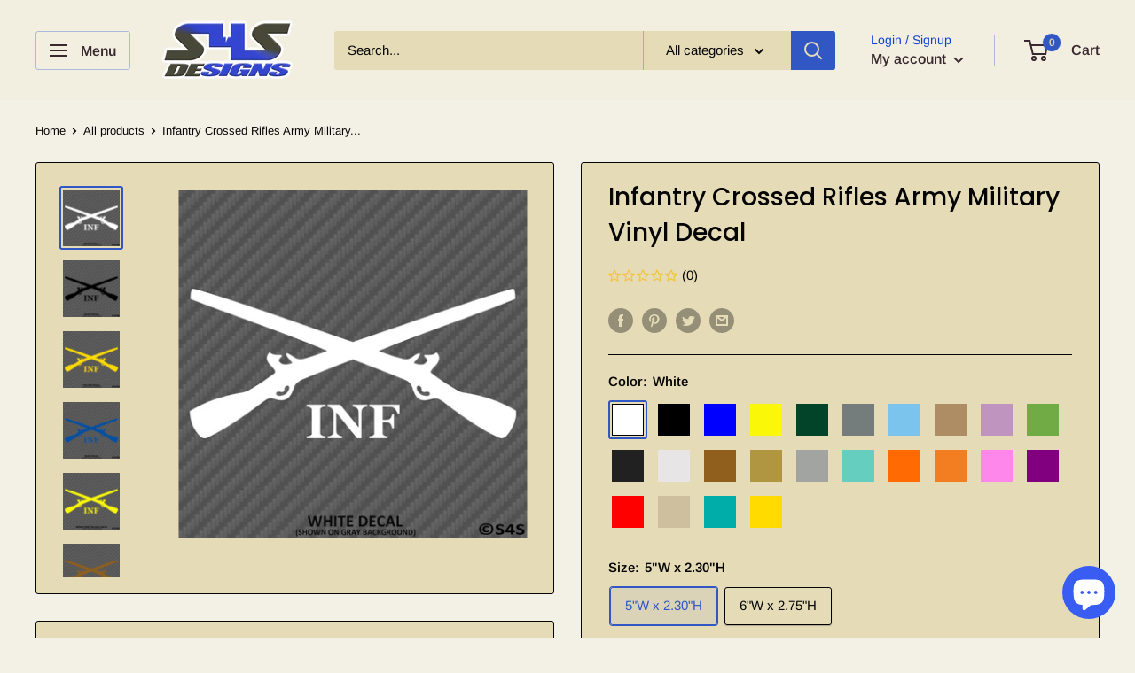

--- FILE ---
content_type: text/html; charset=utf-8
request_url: https://s4sdesigns.com/products/infantry-crossed-rifles-army-military-vinyl-decal
body_size: 44638
content:
<!doctype html>

<html class="no-js" lang="en">
  <head>
    <meta charset="utf-8"> 
    <meta http-equiv="X-UA-Compatible" content="IE=edge,chrome=1">
    <meta name="viewport" content="width=device-width, initial-scale=1.0, height=device-height, minimum-scale=1.0, maximum-scale=1.0">
    <meta name="theme-color" content="#3057c3">
    <meta name="google-site-verification" content="hMldhEQXNxE0B7NGBjtO_AsB0mLekaHk0_P9yD_3Thc" />
    <meta name="p:domain_verify" content="83a6cc197242c59023a02a559a571f0f"/><title>Infantry Crossed Rifles Army Military Vinyl Decal &ndash; S4S Designs
</title><meta name="description" content="Infantry Crossed Rifles Army Vinyl Decal Multiple Sizes Available Our decals are made of high quality long lasting outdoor vinyl. They can be applied to anything with a clean hard surface including vehicle windows, hard carrying cases, etc.   What you see in grey carbon fiber on the photo will be the color of the item "><link rel="canonical" href="https://s4sdesigns.com/products/infantry-crossed-rifles-army-military-vinyl-decal"><link rel="shortcut icon" href="//s4sdesigns.com/cdn/shop/files/favicon_96x.png?v=1613703804" type="image/png"><link rel="preload" as="style" href="//s4sdesigns.com/cdn/shop/t/12/assets/theme.scss.css?v=32669847905349405711759331779">

    <meta property="og:type" content="product">
  <meta property="og:title" content="Infantry Crossed Rifles Army Military Vinyl Decal"><meta property="og:image" content="http://s4sdesigns.com/cdn/shop/products/InfCrossed_White_1024x.jpg?v=1623131246">
    <meta property="og:image:secure_url" content="https://s4sdesigns.com/cdn/shop/products/InfCrossed_White_1024x.jpg?v=1623131246"><meta property="og:image" content="http://s4sdesigns.com/cdn/shop/products/InfCrossed_Black_1024x.jpg?v=1623131249">
    <meta property="og:image:secure_url" content="https://s4sdesigns.com/cdn/shop/products/InfCrossed_Black_1024x.jpg?v=1623131249"><meta property="og:image" content="http://s4sdesigns.com/cdn/shop/products/InfCrossed_Yellow_1024x.jpg?v=1623131253">
    <meta property="og:image:secure_url" content="https://s4sdesigns.com/cdn/shop/products/InfCrossed_Yellow_1024x.jpg?v=1623131253"><meta property="product:price:amount" content="4.50">
  <meta property="product:price:currency" content="USD"><meta property="og:description" content="Infantry Crossed Rifles Army Vinyl Decal Multiple Sizes Available Our decals are made of high quality long lasting outdoor vinyl. They can be applied to anything with a clean hard surface including vehicle windows, hard carrying cases, etc.   What you see in grey carbon fiber on the photo will be the color of the item "><meta property="og:url" content="https://s4sdesigns.com/products/infantry-crossed-rifles-army-military-vinyl-decal">
<meta property="og:site_name" content="S4S Designs"><meta name="twitter:card" content="summary"><meta name="twitter:title" content="Infantry Crossed Rifles Army Military Vinyl Decal">
  <meta name="twitter:description" content="
Infantry Crossed Rifles Army Vinyl Decal
Multiple Sizes Available
Our decals are made of high quality long lasting outdoor vinyl. They can be applied to anything with a clean hard surface including vehicle windows, hard carrying cases, etc.
 
What you see in grey carbon fiber on the photo will be the color of the item you are placing it on.
Installation Instructions
">
  <meta name="twitter:image" content="https://s4sdesigns.com/cdn/shop/products/InfCrossed_White_600x600_crop_center.jpg?v=1623131246">
<link rel="preconnect" href="//fonts.shopifycdn.com">
    <link rel="dns-prefetch" href="//productreviews.shopifycdn.com">
    <link rel="dns-prefetch" href="//maps.googleapis.com">
    <link rel="dns-prefetch" href="//maps.gstatic.com">

    <script>window.performance && window.performance.mark && window.performance.mark('shopify.content_for_header.start');</script><meta name="google-site-verification" content="hMldhEQXNxE0B7NGBjtO_AsB0mLekaHk0_P9yD_3Thc">
<meta name="google-site-verification" content="hMldhEQXNxE0B7NGBjtO_AsB0mLekaHk0_P9yD_3Thc">
<meta name="facebook-domain-verification" content="d3ay8psj3vf2kul9yl52sp84jrgrkw">
<meta name="facebook-domain-verification" content="yvwl9cfzp25etoq50yrcuh2xl0pd9o">
<meta id="shopify-digital-wallet" name="shopify-digital-wallet" content="/26683441209/digital_wallets/dialog">
<meta name="shopify-checkout-api-token" content="b3336f93af9503ae673a68ddff050b62">
<meta id="in-context-paypal-metadata" data-shop-id="26683441209" data-venmo-supported="false" data-environment="production" data-locale="en_US" data-paypal-v4="true" data-currency="USD">
<link rel="alternate" hreflang="x-default" href="https://s4sdesigns.com/products/infantry-crossed-rifles-army-military-vinyl-decal">
<link rel="alternate" hreflang="en" href="https://s4sdesigns.com/products/infantry-crossed-rifles-army-military-vinyl-decal">
<link rel="alternate" hreflang="en-CA" href="https://s4sdesigns.com/en-ca/products/infantry-crossed-rifles-army-military-vinyl-decal">
<link rel="alternate" type="application/json+oembed" href="https://s4sdesigns.com/products/infantry-crossed-rifles-army-military-vinyl-decal.oembed">
<script async="async" src="/checkouts/internal/preloads.js?locale=en-US"></script>
<link rel="preconnect" href="https://shop.app" crossorigin="anonymous">
<script async="async" src="https://shop.app/checkouts/internal/preloads.js?locale=en-US&shop_id=26683441209" crossorigin="anonymous"></script>
<script id="apple-pay-shop-capabilities" type="application/json">{"shopId":26683441209,"countryCode":"US","currencyCode":"USD","merchantCapabilities":["supports3DS"],"merchantId":"gid:\/\/shopify\/Shop\/26683441209","merchantName":"S4S Designs","requiredBillingContactFields":["postalAddress","email"],"requiredShippingContactFields":["postalAddress","email"],"shippingType":"shipping","supportedNetworks":["visa","masterCard","amex","discover","elo","jcb"],"total":{"type":"pending","label":"S4S Designs","amount":"1.00"},"shopifyPaymentsEnabled":true,"supportsSubscriptions":true}</script>
<script id="shopify-features" type="application/json">{"accessToken":"b3336f93af9503ae673a68ddff050b62","betas":["rich-media-storefront-analytics"],"domain":"s4sdesigns.com","predictiveSearch":true,"shopId":26683441209,"locale":"en"}</script>
<script>var Shopify = Shopify || {};
Shopify.shop = "s4s-designs.myshopify.com";
Shopify.locale = "en";
Shopify.currency = {"active":"USD","rate":"1.0"};
Shopify.country = "US";
Shopify.theme = {"name":"Warehouse with Installments message","id":122160447545,"schema_name":"Warehouse","schema_version":"1.8.2","theme_store_id":871,"role":"main"};
Shopify.theme.handle = "null";
Shopify.theme.style = {"id":null,"handle":null};
Shopify.cdnHost = "s4sdesigns.com/cdn";
Shopify.routes = Shopify.routes || {};
Shopify.routes.root = "/";</script>
<script type="module">!function(o){(o.Shopify=o.Shopify||{}).modules=!0}(window);</script>
<script>!function(o){function n(){var o=[];function n(){o.push(Array.prototype.slice.apply(arguments))}return n.q=o,n}var t=o.Shopify=o.Shopify||{};t.loadFeatures=n(),t.autoloadFeatures=n()}(window);</script>
<script>
  window.ShopifyPay = window.ShopifyPay || {};
  window.ShopifyPay.apiHost = "shop.app\/pay";
  window.ShopifyPay.redirectState = null;
</script>
<script id="shop-js-analytics" type="application/json">{"pageType":"product"}</script>
<script defer="defer" async type="module" src="//s4sdesigns.com/cdn/shopifycloud/shop-js/modules/v2/client.init-shop-cart-sync_BApSsMSl.en.esm.js"></script>
<script defer="defer" async type="module" src="//s4sdesigns.com/cdn/shopifycloud/shop-js/modules/v2/chunk.common_CBoos6YZ.esm.js"></script>
<script type="module">
  await import("//s4sdesigns.com/cdn/shopifycloud/shop-js/modules/v2/client.init-shop-cart-sync_BApSsMSl.en.esm.js");
await import("//s4sdesigns.com/cdn/shopifycloud/shop-js/modules/v2/chunk.common_CBoos6YZ.esm.js");

  window.Shopify.SignInWithShop?.initShopCartSync?.({"fedCMEnabled":true,"windoidEnabled":true});

</script>
<script defer="defer" async type="module" src="//s4sdesigns.com/cdn/shopifycloud/shop-js/modules/v2/client.payment-terms_BHOWV7U_.en.esm.js"></script>
<script defer="defer" async type="module" src="//s4sdesigns.com/cdn/shopifycloud/shop-js/modules/v2/chunk.common_CBoos6YZ.esm.js"></script>
<script defer="defer" async type="module" src="//s4sdesigns.com/cdn/shopifycloud/shop-js/modules/v2/chunk.modal_Bu1hFZFC.esm.js"></script>
<script type="module">
  await import("//s4sdesigns.com/cdn/shopifycloud/shop-js/modules/v2/client.payment-terms_BHOWV7U_.en.esm.js");
await import("//s4sdesigns.com/cdn/shopifycloud/shop-js/modules/v2/chunk.common_CBoos6YZ.esm.js");
await import("//s4sdesigns.com/cdn/shopifycloud/shop-js/modules/v2/chunk.modal_Bu1hFZFC.esm.js");

  
</script>
<script>
  window.Shopify = window.Shopify || {};
  if (!window.Shopify.featureAssets) window.Shopify.featureAssets = {};
  window.Shopify.featureAssets['shop-js'] = {"shop-cart-sync":["modules/v2/client.shop-cart-sync_DJczDl9f.en.esm.js","modules/v2/chunk.common_CBoos6YZ.esm.js"],"init-fed-cm":["modules/v2/client.init-fed-cm_BzwGC0Wi.en.esm.js","modules/v2/chunk.common_CBoos6YZ.esm.js"],"init-windoid":["modules/v2/client.init-windoid_BS26ThXS.en.esm.js","modules/v2/chunk.common_CBoos6YZ.esm.js"],"shop-cash-offers":["modules/v2/client.shop-cash-offers_DthCPNIO.en.esm.js","modules/v2/chunk.common_CBoos6YZ.esm.js","modules/v2/chunk.modal_Bu1hFZFC.esm.js"],"shop-button":["modules/v2/client.shop-button_D_JX508o.en.esm.js","modules/v2/chunk.common_CBoos6YZ.esm.js"],"init-shop-email-lookup-coordinator":["modules/v2/client.init-shop-email-lookup-coordinator_DFwWcvrS.en.esm.js","modules/v2/chunk.common_CBoos6YZ.esm.js"],"shop-toast-manager":["modules/v2/client.shop-toast-manager_tEhgP2F9.en.esm.js","modules/v2/chunk.common_CBoos6YZ.esm.js"],"shop-login-button":["modules/v2/client.shop-login-button_DwLgFT0K.en.esm.js","modules/v2/chunk.common_CBoos6YZ.esm.js","modules/v2/chunk.modal_Bu1hFZFC.esm.js"],"avatar":["modules/v2/client.avatar_BTnouDA3.en.esm.js"],"init-shop-cart-sync":["modules/v2/client.init-shop-cart-sync_BApSsMSl.en.esm.js","modules/v2/chunk.common_CBoos6YZ.esm.js"],"pay-button":["modules/v2/client.pay-button_BuNmcIr_.en.esm.js","modules/v2/chunk.common_CBoos6YZ.esm.js"],"init-shop-for-new-customer-accounts":["modules/v2/client.init-shop-for-new-customer-accounts_DrjXSI53.en.esm.js","modules/v2/client.shop-login-button_DwLgFT0K.en.esm.js","modules/v2/chunk.common_CBoos6YZ.esm.js","modules/v2/chunk.modal_Bu1hFZFC.esm.js"],"init-customer-accounts-sign-up":["modules/v2/client.init-customer-accounts-sign-up_TlVCiykN.en.esm.js","modules/v2/client.shop-login-button_DwLgFT0K.en.esm.js","modules/v2/chunk.common_CBoos6YZ.esm.js","modules/v2/chunk.modal_Bu1hFZFC.esm.js"],"shop-follow-button":["modules/v2/client.shop-follow-button_C5D3XtBb.en.esm.js","modules/v2/chunk.common_CBoos6YZ.esm.js","modules/v2/chunk.modal_Bu1hFZFC.esm.js"],"checkout-modal":["modules/v2/client.checkout-modal_8TC_1FUY.en.esm.js","modules/v2/chunk.common_CBoos6YZ.esm.js","modules/v2/chunk.modal_Bu1hFZFC.esm.js"],"init-customer-accounts":["modules/v2/client.init-customer-accounts_C0Oh2ljF.en.esm.js","modules/v2/client.shop-login-button_DwLgFT0K.en.esm.js","modules/v2/chunk.common_CBoos6YZ.esm.js","modules/v2/chunk.modal_Bu1hFZFC.esm.js"],"lead-capture":["modules/v2/client.lead-capture_Cq0gfm7I.en.esm.js","modules/v2/chunk.common_CBoos6YZ.esm.js","modules/v2/chunk.modal_Bu1hFZFC.esm.js"],"shop-login":["modules/v2/client.shop-login_BmtnoEUo.en.esm.js","modules/v2/chunk.common_CBoos6YZ.esm.js","modules/v2/chunk.modal_Bu1hFZFC.esm.js"],"payment-terms":["modules/v2/client.payment-terms_BHOWV7U_.en.esm.js","modules/v2/chunk.common_CBoos6YZ.esm.js","modules/v2/chunk.modal_Bu1hFZFC.esm.js"]};
</script>
<script>(function() {
  var isLoaded = false;
  function asyncLoad() {
    if (isLoaded) return;
    isLoaded = true;
    var urls = ["https:\/\/cdncozyantitheft.addons.business\/js\/script_tags\/s4s-designs\/RmvSyKbDLLRYaCpriBxfSYbblb2ju6zl.js?shop=s4s-designs.myshopify.com","https:\/\/cdn.shopify.com\/s\/files\/1\/2136\/6367\/t\/1\/assets\/gdpr-bar-26683441209.js?v=1587429995\u0026shop=s4s-designs.myshopify.com","https:\/\/currency.conversionbear.com\/script?app=currency\u0026shop=s4s-designs.myshopify.com","\/\/cdn.shopify.com\/proxy\/bb96482d1a2f6e2baa08290d4dfb7e63d321e8a65f1943becc33b062382f5171\/bingshoppingtool-t2app-prod.trafficmanager.net\/uet\/tracking_script?shop=s4s-designs.myshopify.com\u0026sp-cache-control=cHVibGljLCBtYXgtYWdlPTkwMA","https:\/\/cdn.shopify.com\/s\/files\/1\/0266\/8344\/1209\/t\/12\/assets\/rev_26683441209.js?v=1717027090\u0026shop=s4s-designs.myshopify.com"];
    for (var i = 0; i < urls.length; i++) {
      var s = document.createElement('script');
      s.type = 'text/javascript';
      s.async = true;
      s.src = urls[i];
      var x = document.getElementsByTagName('script')[0];
      x.parentNode.insertBefore(s, x);
    }
  };
  if(window.attachEvent) {
    window.attachEvent('onload', asyncLoad);
  } else {
    window.addEventListener('load', asyncLoad, false);
  }
})();</script>
<script id="__st">var __st={"a":26683441209,"offset":-18000,"reqid":"76ec7220-9c15-4d7a-9784-59be655580f3-1768867692","pageurl":"s4sdesigns.com\/products\/infantry-crossed-rifles-army-military-vinyl-decal","u":"24edd89fdfbe","p":"product","rtyp":"product","rid":4602529087545};</script>
<script>window.ShopifyPaypalV4VisibilityTracking = true;</script>
<script id="captcha-bootstrap">!function(){'use strict';const t='contact',e='account',n='new_comment',o=[[t,t],['blogs',n],['comments',n],[t,'customer']],c=[[e,'customer_login'],[e,'guest_login'],[e,'recover_customer_password'],[e,'create_customer']],r=t=>t.map((([t,e])=>`form[action*='/${t}']:not([data-nocaptcha='true']) input[name='form_type'][value='${e}']`)).join(','),a=t=>()=>t?[...document.querySelectorAll(t)].map((t=>t.form)):[];function s(){const t=[...o],e=r(t);return a(e)}const i='password',u='form_key',d=['recaptcha-v3-token','g-recaptcha-response','h-captcha-response',i],f=()=>{try{return window.sessionStorage}catch{return}},m='__shopify_v',_=t=>t.elements[u];function p(t,e,n=!1){try{const o=window.sessionStorage,c=JSON.parse(o.getItem(e)),{data:r}=function(t){const{data:e,action:n}=t;return t[m]||n?{data:e,action:n}:{data:t,action:n}}(c);for(const[e,n]of Object.entries(r))t.elements[e]&&(t.elements[e].value=n);n&&o.removeItem(e)}catch(o){console.error('form repopulation failed',{error:o})}}const l='form_type',E='cptcha';function T(t){t.dataset[E]=!0}const w=window,h=w.document,L='Shopify',v='ce_forms',y='captcha';let A=!1;((t,e)=>{const n=(g='f06e6c50-85a8-45c8-87d0-21a2b65856fe',I='https://cdn.shopify.com/shopifycloud/storefront-forms-hcaptcha/ce_storefront_forms_captcha_hcaptcha.v1.5.2.iife.js',D={infoText:'Protected by hCaptcha',privacyText:'Privacy',termsText:'Terms'},(t,e,n)=>{const o=w[L][v],c=o.bindForm;if(c)return c(t,g,e,D).then(n);var r;o.q.push([[t,g,e,D],n]),r=I,A||(h.body.append(Object.assign(h.createElement('script'),{id:'captcha-provider',async:!0,src:r})),A=!0)});var g,I,D;w[L]=w[L]||{},w[L][v]=w[L][v]||{},w[L][v].q=[],w[L][y]=w[L][y]||{},w[L][y].protect=function(t,e){n(t,void 0,e),T(t)},Object.freeze(w[L][y]),function(t,e,n,w,h,L){const[v,y,A,g]=function(t,e,n){const i=e?o:[],u=t?c:[],d=[...i,...u],f=r(d),m=r(i),_=r(d.filter((([t,e])=>n.includes(e))));return[a(f),a(m),a(_),s()]}(w,h,L),I=t=>{const e=t.target;return e instanceof HTMLFormElement?e:e&&e.form},D=t=>v().includes(t);t.addEventListener('submit',(t=>{const e=I(t);if(!e)return;const n=D(e)&&!e.dataset.hcaptchaBound&&!e.dataset.recaptchaBound,o=_(e),c=g().includes(e)&&(!o||!o.value);(n||c)&&t.preventDefault(),c&&!n&&(function(t){try{if(!f())return;!function(t){const e=f();if(!e)return;const n=_(t);if(!n)return;const o=n.value;o&&e.removeItem(o)}(t);const e=Array.from(Array(32),(()=>Math.random().toString(36)[2])).join('');!function(t,e){_(t)||t.append(Object.assign(document.createElement('input'),{type:'hidden',name:u})),t.elements[u].value=e}(t,e),function(t,e){const n=f();if(!n)return;const o=[...t.querySelectorAll(`input[type='${i}']`)].map((({name:t})=>t)),c=[...d,...o],r={};for(const[a,s]of new FormData(t).entries())c.includes(a)||(r[a]=s);n.setItem(e,JSON.stringify({[m]:1,action:t.action,data:r}))}(t,e)}catch(e){console.error('failed to persist form',e)}}(e),e.submit())}));const S=(t,e)=>{t&&!t.dataset[E]&&(n(t,e.some((e=>e===t))),T(t))};for(const o of['focusin','change'])t.addEventListener(o,(t=>{const e=I(t);D(e)&&S(e,y())}));const B=e.get('form_key'),M=e.get(l),P=B&&M;t.addEventListener('DOMContentLoaded',(()=>{const t=y();if(P)for(const e of t)e.elements[l].value===M&&p(e,B);[...new Set([...A(),...v().filter((t=>'true'===t.dataset.shopifyCaptcha))])].forEach((e=>S(e,t)))}))}(h,new URLSearchParams(w.location.search),n,t,e,['guest_login'])})(!0,!0)}();</script>
<script integrity="sha256-4kQ18oKyAcykRKYeNunJcIwy7WH5gtpwJnB7kiuLZ1E=" data-source-attribution="shopify.loadfeatures" defer="defer" src="//s4sdesigns.com/cdn/shopifycloud/storefront/assets/storefront/load_feature-a0a9edcb.js" crossorigin="anonymous"></script>
<script crossorigin="anonymous" defer="defer" src="//s4sdesigns.com/cdn/shopifycloud/storefront/assets/shopify_pay/storefront-65b4c6d7.js?v=20250812"></script>
<script data-source-attribution="shopify.dynamic_checkout.dynamic.init">var Shopify=Shopify||{};Shopify.PaymentButton=Shopify.PaymentButton||{isStorefrontPortableWallets:!0,init:function(){window.Shopify.PaymentButton.init=function(){};var t=document.createElement("script");t.src="https://s4sdesigns.com/cdn/shopifycloud/portable-wallets/latest/portable-wallets.en.js",t.type="module",document.head.appendChild(t)}};
</script>
<script data-source-attribution="shopify.dynamic_checkout.buyer_consent">
  function portableWalletsHideBuyerConsent(e){var t=document.getElementById("shopify-buyer-consent"),n=document.getElementById("shopify-subscription-policy-button");t&&n&&(t.classList.add("hidden"),t.setAttribute("aria-hidden","true"),n.removeEventListener("click",e))}function portableWalletsShowBuyerConsent(e){var t=document.getElementById("shopify-buyer-consent"),n=document.getElementById("shopify-subscription-policy-button");t&&n&&(t.classList.remove("hidden"),t.removeAttribute("aria-hidden"),n.addEventListener("click",e))}window.Shopify?.PaymentButton&&(window.Shopify.PaymentButton.hideBuyerConsent=portableWalletsHideBuyerConsent,window.Shopify.PaymentButton.showBuyerConsent=portableWalletsShowBuyerConsent);
</script>
<script data-source-attribution="shopify.dynamic_checkout.cart.bootstrap">document.addEventListener("DOMContentLoaded",(function(){function t(){return document.querySelector("shopify-accelerated-checkout-cart, shopify-accelerated-checkout")}if(t())Shopify.PaymentButton.init();else{new MutationObserver((function(e,n){t()&&(Shopify.PaymentButton.init(),n.disconnect())})).observe(document.body,{childList:!0,subtree:!0})}}));
</script>
<link id="shopify-accelerated-checkout-styles" rel="stylesheet" media="screen" href="https://s4sdesigns.com/cdn/shopifycloud/portable-wallets/latest/accelerated-checkout-backwards-compat.css" crossorigin="anonymous">
<style id="shopify-accelerated-checkout-cart">
        #shopify-buyer-consent {
  margin-top: 1em;
  display: inline-block;
  width: 100%;
}

#shopify-buyer-consent.hidden {
  display: none;
}

#shopify-subscription-policy-button {
  background: none;
  border: none;
  padding: 0;
  text-decoration: underline;
  font-size: inherit;
  cursor: pointer;
}

#shopify-subscription-policy-button::before {
  box-shadow: none;
}

      </style>

<script>window.performance && window.performance.mark && window.performance.mark('shopify.content_for_header.end');</script>

    
  <script type="application/ld+json">
  {
    "@context": "http://schema.org",
    "@type": "Product",
    "offers": [{
          "@type": "Offer",
          "name": "White \/ 5\"W x 2.30\"H",
          "availability":"https://schema.org/InStock",
          "price": 4.5,
          "priceCurrency": "USD",
          "priceValidUntil": "2026-01-29","url": "/products/infantry-crossed-rifles-army-military-vinyl-decal/products/infantry-crossed-rifles-army-military-vinyl-decal?variant=31563963629625"
        },
{
          "@type": "Offer",
          "name": "White \/ 6\"W x 2.75\"H",
          "availability":"https://schema.org/InStock",
          "price": 4.95,
          "priceCurrency": "USD",
          "priceValidUntil": "2026-01-29","url": "/products/infantry-crossed-rifles-army-military-vinyl-decal/products/infantry-crossed-rifles-army-military-vinyl-decal?variant=31563992236089"
        },
{
          "@type": "Offer",
          "name": "Black \/ 5\"W x 2.30\"H",
          "availability":"https://schema.org/InStock",
          "price": 4.5,
          "priceCurrency": "USD",
          "priceValidUntil": "2026-01-29","url": "/products/infantry-crossed-rifles-army-military-vinyl-decal/products/infantry-crossed-rifles-army-military-vinyl-decal?variant=31563963695161"
        },
{
          "@type": "Offer",
          "name": "Black \/ 6\"W x 2.75\"H",
          "availability":"https://schema.org/InStock",
          "price": 4.95,
          "priceCurrency": "USD",
          "priceValidUntil": "2026-01-29","url": "/products/infantry-crossed-rifles-army-military-vinyl-decal/products/infantry-crossed-rifles-army-military-vinyl-decal?variant=31563993120825"
        },
{
          "@type": "Offer",
          "name": "Blue \/ 5\"W x 2.30\"H",
          "availability":"https://schema.org/InStock",
          "price": 4.5,
          "priceCurrency": "USD",
          "priceValidUntil": "2026-01-29","url": "/products/infantry-crossed-rifles-army-military-vinyl-decal/products/infantry-crossed-rifles-army-military-vinyl-decal?variant=31563963891769"
        },
{
          "@type": "Offer",
          "name": "Blue \/ 6\"W x 2.75\"H",
          "availability":"https://schema.org/InStock",
          "price": 4.95,
          "priceCurrency": "USD",
          "priceValidUntil": "2026-01-29","url": "/products/infantry-crossed-rifles-army-military-vinyl-decal/products/infantry-crossed-rifles-army-military-vinyl-decal?variant=31563998494777"
        },
{
          "@type": "Offer",
          "name": "Brimstone Yellow \/ 5\"W x 2.30\"H",
          "availability":"https://schema.org/InStock",
          "price": 4.5,
          "priceCurrency": "USD",
          "priceValidUntil": "2026-01-29","url": "/products/infantry-crossed-rifles-army-military-vinyl-decal/products/infantry-crossed-rifles-army-military-vinyl-decal?variant=31563964219449"
        },
{
          "@type": "Offer",
          "name": "Brimstone Yellow \/ 6\"W x 2.75\"H",
          "availability":"https://schema.org/InStock",
          "price": 4.95,
          "priceCurrency": "USD",
          "priceValidUntil": "2026-01-29","url": "/products/infantry-crossed-rifles-army-military-vinyl-decal/products/infantry-crossed-rifles-army-military-vinyl-decal?variant=31564010848313"
        },
{
          "@type": "Offer",
          "name": "Green \/ 5\"W x 2.30\"H",
          "availability":"https://schema.org/InStock",
          "price": 4.5,
          "priceCurrency": "USD",
          "priceValidUntil": "2026-01-29","url": "/products/infantry-crossed-rifles-army-military-vinyl-decal/products/infantry-crossed-rifles-army-military-vinyl-decal?variant=31563963662393"
        },
{
          "@type": "Offer",
          "name": "Green \/ 6\"W x 2.75\"H",
          "availability":"https://schema.org/InStock",
          "price": 4.95,
          "priceCurrency": "USD",
          "priceValidUntil": "2026-01-29","url": "/products/infantry-crossed-rifles-army-military-vinyl-decal/products/infantry-crossed-rifles-army-military-vinyl-decal?variant=31563992891449"
        },
{
          "@type": "Offer",
          "name": "Grey \/ 5\"W x 2.30\"H",
          "availability":"https://schema.org/InStock",
          "price": 4.5,
          "priceCurrency": "USD",
          "priceValidUntil": "2026-01-29","url": "/products/infantry-crossed-rifles-army-military-vinyl-decal/products/infantry-crossed-rifles-army-military-vinyl-decal?variant=31563963727929"
        },
{
          "@type": "Offer",
          "name": "Grey \/ 6\"W x 2.75\"H",
          "availability":"https://schema.org/InStock",
          "price": 4.95,
          "priceCurrency": "USD",
          "priceValidUntil": "2026-01-29","url": "/products/infantry-crossed-rifles-army-military-vinyl-decal/products/infantry-crossed-rifles-army-military-vinyl-decal?variant=31564003442745"
        },
{
          "@type": "Offer",
          "name": "Ice Blue \/ 5\"W x 2.30\"H",
          "availability":"https://schema.org/InStock",
          "price": 4.5,
          "priceCurrency": "USD",
          "priceValidUntil": "2026-01-29","url": "/products/infantry-crossed-rifles-army-military-vinyl-decal/products/infantry-crossed-rifles-army-military-vinyl-decal?variant=31563964088377"
        },
{
          "@type": "Offer",
          "name": "Ice Blue \/ 6\"W x 2.75\"H",
          "availability":"https://schema.org/InStock",
          "price": 4.95,
          "priceCurrency": "USD",
          "priceValidUntil": "2026-01-29","url": "/products/infantry-crossed-rifles-army-military-vinyl-decal/products/infantry-crossed-rifles-army-military-vinyl-decal?variant=31564009832505"
        },
{
          "@type": "Offer",
          "name": "Light Brown \/ 5\"W x 2.30\"H",
          "availability":"https://schema.org/InStock",
          "price": 4.5,
          "priceCurrency": "USD",
          "priceValidUntil": "2026-01-29","url": "/products/infantry-crossed-rifles-army-military-vinyl-decal/products/infantry-crossed-rifles-army-military-vinyl-decal?variant=31563964055609"
        },
{
          "@type": "Offer",
          "name": "Light Brown \/ 6\"W x 2.75\"H",
          "availability":"https://schema.org/InStock",
          "price": 4.95,
          "priceCurrency": "USD",
          "priceValidUntil": "2026-01-29","url": "/products/infantry-crossed-rifles-army-military-vinyl-decal/products/infantry-crossed-rifles-army-military-vinyl-decal?variant=31564009373753"
        },
{
          "@type": "Offer",
          "name": "Lilac \/ 5\"W x 2.30\"H",
          "availability":"https://schema.org/InStock",
          "price": 4.5,
          "priceCurrency": "USD",
          "priceValidUntil": "2026-01-29","url": "/products/infantry-crossed-rifles-army-military-vinyl-decal/products/infantry-crossed-rifles-army-military-vinyl-decal?variant=31563964186681"
        },
{
          "@type": "Offer",
          "name": "Lilac \/ 6\"W x 2.75\"H",
          "availability":"https://schema.org/InStock",
          "price": 4.95,
          "priceCurrency": "USD",
          "priceValidUntil": "2026-01-29","url": "/products/infantry-crossed-rifles-army-military-vinyl-decal/products/infantry-crossed-rifles-army-military-vinyl-decal?variant=31564010520633"
        },
{
          "@type": "Offer",
          "name": "Lime Tree Green \/ 5\"W x 2.30\"H",
          "availability":"https://schema.org/InStock",
          "price": 4.5,
          "priceCurrency": "USD",
          "priceValidUntil": "2026-01-29","url": "/products/infantry-crossed-rifles-army-military-vinyl-decal/products/infantry-crossed-rifles-army-military-vinyl-decal?variant=31563964153913"
        },
{
          "@type": "Offer",
          "name": "Lime Tree Green \/ 6\"W x 2.75\"H",
          "availability":"https://schema.org/InStock",
          "price": 4.95,
          "priceCurrency": "USD",
          "priceValidUntil": "2026-01-29","url": "/products/infantry-crossed-rifles-army-military-vinyl-decal/products/infantry-crossed-rifles-army-military-vinyl-decal?variant=31564010324025"
        },
{
          "@type": "Offer",
          "name": "Matte Black \/ 5\"W x 2.30\"H",
          "availability":"https://schema.org/InStock",
          "price": 4.5,
          "priceCurrency": "USD",
          "priceValidUntil": "2026-01-29","url": "/products/infantry-crossed-rifles-army-military-vinyl-decal/products/infantry-crossed-rifles-army-military-vinyl-decal?variant=31563964383289"
        },
{
          "@type": "Offer",
          "name": "Matte Black \/ 6\"W x 2.75\"H",
          "availability":"https://schema.org/InStock",
          "price": 4.95,
          "priceCurrency": "USD",
          "priceValidUntil": "2026-01-29","url": "/products/infantry-crossed-rifles-army-military-vinyl-decal/products/infantry-crossed-rifles-army-military-vinyl-decal?variant=31564011077689"
        },
{
          "@type": "Offer",
          "name": "Matte White \/ 5\"W x 2.30\"H",
          "availability":"https://schema.org/InStock",
          "price": 4.5,
          "priceCurrency": "USD",
          "priceValidUntil": "2026-01-29","url": "/products/infantry-crossed-rifles-army-military-vinyl-decal/products/infantry-crossed-rifles-army-military-vinyl-decal?variant=31563964416057"
        },
{
          "@type": "Offer",
          "name": "Matte White \/ 6\"W x 2.75\"H",
          "availability":"https://schema.org/InStock",
          "price": 4.95,
          "priceCurrency": "USD",
          "priceValidUntil": "2026-01-29","url": "/products/infantry-crossed-rifles-army-military-vinyl-decal/products/infantry-crossed-rifles-army-military-vinyl-decal?variant=31564011372601"
        },
{
          "@type": "Offer",
          "name": "Metallic Copper \/ 5\"W x 2.30\"H",
          "availability":"https://schema.org/InStock",
          "price": 4.5,
          "priceCurrency": "USD",
          "priceValidUntil": "2026-01-29","url": "/products/infantry-crossed-rifles-army-military-vinyl-decal/products/infantry-crossed-rifles-army-military-vinyl-decal?variant=31563964317753"
        },
{
          "@type": "Offer",
          "name": "Metallic Copper \/ 6\"W x 2.75\"H",
          "availability":"https://schema.org/InStock",
          "price": 4.95,
          "priceCurrency": "USD",
          "priceValidUntil": "2026-01-29","url": "/products/infantry-crossed-rifles-army-military-vinyl-decal/products/infantry-crossed-rifles-army-military-vinyl-decal?variant=31564002361401"
        },
{
          "@type": "Offer",
          "name": "Metallic Gold \/ 5\"W x 2.30\"H",
          "availability":"https://schema.org/InStock",
          "price": 4.5,
          "priceCurrency": "USD",
          "priceValidUntil": "2026-01-29","url": "/products/infantry-crossed-rifles-army-military-vinyl-decal/products/infantry-crossed-rifles-army-military-vinyl-decal?variant=31563964252217"
        },
{
          "@type": "Offer",
          "name": "Metallic Gold \/ 6\"W x 2.75\"H",
          "availability":"https://schema.org/InStock",
          "price": 4.95,
          "priceCurrency": "USD",
          "priceValidUntil": "2026-01-29","url": "/products/infantry-crossed-rifles-army-military-vinyl-decal/products/infantry-crossed-rifles-army-military-vinyl-decal?variant=31564000952377"
        },
{
          "@type": "Offer",
          "name": "Metallic Silver \/ 5\"W x 2.30\"H",
          "availability":"https://schema.org/InStock",
          "price": 4.5,
          "priceCurrency": "USD",
          "priceValidUntil": "2026-01-29","url": "/products/infantry-crossed-rifles-army-military-vinyl-decal/products/infantry-crossed-rifles-army-military-vinyl-decal?variant=31563964284985"
        },
{
          "@type": "Offer",
          "name": "Metallic Silver \/ 6\"W x 2.75\"H",
          "availability":"https://schema.org/InStock",
          "price": 4.95,
          "priceCurrency": "USD",
          "priceValidUntil": "2026-01-29","url": "/products/infantry-crossed-rifles-army-military-vinyl-decal/products/infantry-crossed-rifles-army-military-vinyl-decal?variant=31564001706041"
        },
{
          "@type": "Offer",
          "name": "Mint \/ 5\"W x 2.30\"H",
          "availability":"https://schema.org/InStock",
          "price": 4.5,
          "priceCurrency": "USD",
          "priceValidUntil": "2026-01-29","url": "/products/infantry-crossed-rifles-army-military-vinyl-decal/products/infantry-crossed-rifles-army-military-vinyl-decal?variant=31563964022841"
        },
{
          "@type": "Offer",
          "name": "Mint \/ 6\"W x 2.75\"H",
          "availability":"https://schema.org/InStock",
          "price": 4.95,
          "priceCurrency": "USD",
          "priceValidUntil": "2026-01-29","url": "/products/infantry-crossed-rifles-army-military-vinyl-decal/products/infantry-crossed-rifles-army-military-vinyl-decal?variant=31564005933113"
        },
{
          "@type": "Offer",
          "name": "Orange \/ 5\"W x 2.30\"H",
          "availability":"https://schema.org/InStock",
          "price": 4.5,
          "priceCurrency": "USD",
          "priceValidUntil": "2026-01-29","url": "/products/infantry-crossed-rifles-army-military-vinyl-decal/products/infantry-crossed-rifles-army-military-vinyl-decal?variant=31563963760697"
        },
{
          "@type": "Offer",
          "name": "Orange \/ 6\"W x 2.75\"H",
          "availability":"https://schema.org/InStock",
          "price": 4.95,
          "priceCurrency": "USD",
          "priceValidUntil": "2026-01-29","url": "/products/infantry-crossed-rifles-army-military-vinyl-decal/products/infantry-crossed-rifles-army-military-vinyl-decal?variant=31563994103865"
        },
{
          "@type": "Offer",
          "name": "Pastel Orange \/ 5\"W x 2.30\"H",
          "availability":"https://schema.org/InStock",
          "price": 4.5,
          "priceCurrency": "USD",
          "priceValidUntil": "2026-01-29","url": "/products/infantry-crossed-rifles-army-military-vinyl-decal/products/infantry-crossed-rifles-army-military-vinyl-decal?variant=31563964121145"
        },
{
          "@type": "Offer",
          "name": "Pastel Orange \/ 6\"W x 2.75\"H",
          "availability":"https://schema.org/InStock",
          "price": 4.95,
          "priceCurrency": "USD",
          "priceValidUntil": "2026-01-29","url": "/products/infantry-crossed-rifles-army-military-vinyl-decal/products/infantry-crossed-rifles-army-military-vinyl-decal?variant=31564010160185"
        },
{
          "@type": "Offer",
          "name": "Pink \/ 5\"W x 2.30\"H",
          "availability":"https://schema.org/InStock",
          "price": 4.5,
          "priceCurrency": "USD",
          "priceValidUntil": "2026-01-29","url": "/products/infantry-crossed-rifles-army-military-vinyl-decal/products/infantry-crossed-rifles-army-military-vinyl-decal?variant=31563963793465"
        },
{
          "@type": "Offer",
          "name": "Pink \/ 6\"W x 2.75\"H",
          "availability":"https://schema.org/InStock",
          "price": 4.95,
          "priceCurrency": "USD",
          "priceValidUntil": "2026-01-29","url": "/products/infantry-crossed-rifles-army-military-vinyl-decal/products/infantry-crossed-rifles-army-military-vinyl-decal?variant=31563994988601"
        },
{
          "@type": "Offer",
          "name": "Purple \/ 5\"W x 2.30\"H",
          "availability":"https://schema.org/InStock",
          "price": 4.5,
          "priceCurrency": "USD",
          "priceValidUntil": "2026-01-29","url": "/products/infantry-crossed-rifles-army-military-vinyl-decal/products/infantry-crossed-rifles-army-military-vinyl-decal?variant=31563963924537"
        },
{
          "@type": "Offer",
          "name": "Purple \/ 6\"W x 2.75\"H",
          "availability":"https://schema.org/InStock",
          "price": 4.95,
          "priceCurrency": "USD",
          "priceValidUntil": "2026-01-29","url": "/products/infantry-crossed-rifles-army-military-vinyl-decal/products/infantry-crossed-rifles-army-military-vinyl-decal?variant=31563999871033"
        },
{
          "@type": "Offer",
          "name": "Red \/ 5\"W x 2.30\"H",
          "availability":"https://schema.org/InStock",
          "price": 4.5,
          "priceCurrency": "USD",
          "priceValidUntil": "2026-01-29","url": "/products/infantry-crossed-rifles-army-military-vinyl-decal/products/infantry-crossed-rifles-army-military-vinyl-decal?variant=31563963859001"
        },
{
          "@type": "Offer",
          "name": "Red \/ 6\"W x 2.75\"H",
          "availability":"https://schema.org/InStock",
          "price": 4.95,
          "priceCurrency": "USD",
          "priceValidUntil": "2026-01-29","url": "/products/infantry-crossed-rifles-army-military-vinyl-decal/products/infantry-crossed-rifles-army-military-vinyl-decal?variant=31563997937721"
        },
{
          "@type": "Offer",
          "name": "Tan \/ 5\"W x 2.30\"H",
          "availability":"https://schema.org/InStock",
          "price": 4.5,
          "priceCurrency": "USD",
          "priceValidUntil": "2026-01-29","url": "/products/infantry-crossed-rifles-army-military-vinyl-decal/products/infantry-crossed-rifles-army-military-vinyl-decal?variant=31563963957305"
        },
{
          "@type": "Offer",
          "name": "Tan \/ 6\"W x 2.75\"H",
          "availability":"https://schema.org/InStock",
          "price": 4.95,
          "priceCurrency": "USD",
          "priceValidUntil": "2026-01-29","url": "/products/infantry-crossed-rifles-army-military-vinyl-decal/products/infantry-crossed-rifles-army-military-vinyl-decal?variant=31564005244985"
        },
{
          "@type": "Offer",
          "name": "Turquoise \/ 5\"W x 2.30\"H",
          "availability":"https://schema.org/InStock",
          "price": 4.5,
          "priceCurrency": "USD",
          "priceValidUntil": "2026-01-29","url": "/products/infantry-crossed-rifles-army-military-vinyl-decal/products/infantry-crossed-rifles-army-military-vinyl-decal?variant=31563963990073"
        },
{
          "@type": "Offer",
          "name": "Turquoise \/ 6\"W x 2.75\"H",
          "availability":"https://schema.org/InStock",
          "price": 4.95,
          "priceCurrency": "USD",
          "priceValidUntil": "2026-01-29","url": "/products/infantry-crossed-rifles-army-military-vinyl-decal/products/infantry-crossed-rifles-army-military-vinyl-decal?variant=31564005605433"
        },
{
          "@type": "Offer",
          "name": "Yellow \/ 5\"W x 2.30\"H",
          "availability":"https://schema.org/InStock",
          "price": 4.5,
          "priceCurrency": "USD",
          "priceValidUntil": "2026-01-29","url": "/products/infantry-crossed-rifles-army-military-vinyl-decal/products/infantry-crossed-rifles-army-military-vinyl-decal?variant=31563963826233"
        },
{
          "@type": "Offer",
          "name": "Yellow \/ 6\"W x 2.75\"H",
          "availability":"https://schema.org/InStock",
          "price": 4.95,
          "priceCurrency": "USD",
          "priceValidUntil": "2026-01-29","url": "/products/infantry-crossed-rifles-army-military-vinyl-decal/products/infantry-crossed-rifles-army-military-vinyl-decal?variant=31563996823609"
        }
],
    "brand": {
      "name": "S4S Designs"
    },
    "name": "Infantry Crossed Rifles Army Military Vinyl Decal",
    "description": "\nInfantry Crossed Rifles Army Vinyl Decal\nMultiple Sizes Available\nOur decals are made of high quality long lasting outdoor vinyl. They can be applied to anything with a clean hard surface including vehicle windows, hard carrying cases, etc.\n \nWhat you see in grey carbon fiber on the photo will be the color of the item you are placing it on.\nInstallation Instructions\n",
    "category": "Vinyl Decal",
    "url": "/products/infantry-crossed-rifles-army-military-vinyl-decal/products/infantry-crossed-rifles-army-military-vinyl-decal",
    "sku": "",
    "image": {
      "@type": "ImageObject",
      "url": "https://s4sdesigns.com/cdn/shop/products/InfCrossed_White_1024x.jpg?v=1623131246",
      "image": "https://s4sdesigns.com/cdn/shop/products/InfCrossed_White_1024x.jpg?v=1623131246",
      "name": "Infantry Crossed Rifles Army Military Vinyl Decal - S4S Designs",
      "width": "1024",
      "height": "1024"
    }
  }
  </script>



  <script type="application/ld+json">
  {
    "@context": "http://schema.org",
    "@type": "BreadcrumbList",
  "itemListElement": [{
      "@type": "ListItem",
      "position": 1,
      "name": "Home",
      "item": "https://s4sdesigns.com"
    },{
          "@type": "ListItem",
          "position": 2,
          "name": "Infantry Crossed Rifles Army Military Vinyl Decal",
          "item": "https://s4sdesigns.com/products/infantry-crossed-rifles-army-military-vinyl-decal"
        }]
  }
  </script>


    <script>
      // This allows to expose several variables to the global scope, to be used in scripts
      window.theme = {
        pageType: "product",
        cartCount: 0,
        moneyFormat: "\u003cspan class=\"money conversion-bear-money\"\u003e${{amount}}\u003c\/span\u003e",
        moneyWithCurrencyFormat: "\u003cspan class=\"money conversion-bear-money\"\u003e${{amount}} USD\u003c\/span\u003e",
        showDiscount: true,
        discountMode: "percentage",
        searchMode: "product",
        cartType: "drawer"
      };

      window.routes = {
        rootUrl: "\/",
        cartUrl: "\/cart",
        cartAddUrl: "\/cart\/add",
        cartChangeUrl: "\/cart\/change",
        searchUrl: "\/search",
        productRecommendationsUrl: "\/recommendations\/products"
      };

      window.languages = {
        collectionOnSaleLabel: "Save {{savings}}",
        productFormUnavailable: "Unavailable",
        productFormAddToCart: "Add to cart",
        productFormSoldOut: "Sold out",
        shippingEstimatorNoResults: "No shipping could be found for your address.",
        shippingEstimatorOneResult: "There is one shipping rate for your address:",
        shippingEstimatorMultipleResults: "There are {{count}} shipping rates for your address:",
        shippingEstimatorErrors: "There are some errors:"
      };

      window.lazySizesConfig = {
        loadHidden: false,
        hFac: 0.8,
        expFactor: 3,
        customMedia: {
          '--phone': '(max-width: 640px)',
          '--tablet': '(min-width: 641px) and (max-width: 1023px)',
          '--lap': '(min-width: 1024px)'
        }
      };

      document.documentElement.className = document.documentElement.className.replace('no-js', 'js');
    </script>

    <script src="//s4sdesigns.com/cdn/shop/t/12/assets/lazysizes.min.js?v=38423348123636194381640226035" async></script><script src="//polyfill-fastly.net/v3/polyfill.min.js?unknown=polyfill&features=fetch,Element.prototype.closest,Element.prototype.matches,Element.prototype.remove,Element.prototype.classList,Array.prototype.includes,Array.prototype.fill,String.prototype.includes,String.prototype.padStart,Object.assign,CustomEvent,Intl,URL,DOMTokenList,IntersectionObserver,IntersectionObserverEntry" defer></script>
    <script src="//s4sdesigns.com/cdn/shop/t/12/assets/libs.min.js?v=141095812039519903031640226035" defer></script>
    <script src="//s4sdesigns.com/cdn/shop/t/12/assets/theme.min.js?v=136109282511134679311640226040" defer></script>
    <script src="//s4sdesigns.com/cdn/shop/t/12/assets/custom.js?v=90373254691674712701640226032" defer></script>

    <link rel="stylesheet" href="//s4sdesigns.com/cdn/shop/t/12/assets/theme.scss.css?v=32669847905349405711759331779">

    <script>
      (function () {
        window.onpageshow = function() {
          // We force re-freshing the cart content onpageshow, as most browsers will serve a cache copy when hitting the
          // back button, which cause staled data
          document.documentElement.dispatchEvent(new CustomEvent('cart:refresh', {
            bubbles: true
          }));
        };
      })();
    </script>
  <link href="//s4sdesigns.com/cdn/shop/t/12/assets/paymentfont.scss.css?v=131480439088846857391759331779" rel="stylesheet" type="text/css" media="all" />
<!-- BEGIN app block: shopify://apps/boostpop-popups-banners/blocks/app-embed/8b4a8c56-21b5-437e-95f9-cd5dc65ceb49 --><script>
    // Create app element in main document for widget to render to
    function createAppElement() {
        var appDiv = document.createElement('div');
        appDiv.id = 'boost-pop-container';
        appDiv.style = 'display: block !important';

        document.body.appendChild(appDiv);
    }

    // Load widget script and move to Shadow DOM after load
    function loadWidgetScript() {
        var script = document.createElement('script');

        script.src = 'https://cdn.shopify.com/extensions/019bc7a2-55ac-7a12-89a5-64876df14eba/boost-pop-up-21/assets/ap.min.js';
        script.async = true;

        document.head.appendChild(script);
    }

    function initializeApp() {
        createAppElement();
        loadWidgetScript();
    }

    // Execute immediately if DOM is already loaded, otherwise wait for DOMContentLoaded
    if (document.readyState === 'loading') {
        document.addEventListener('DOMContentLoaded', initializeApp);
    } else {
        initializeApp();
    }
</script>

<script src="https://cdn.shopify.com/extensions/019bc7a2-55ac-7a12-89a5-64876df14eba/boost-pop-up-21/assets/polyfill.min.js" async></script>
<script src="https://cdn.shopify.com/extensions/019bc7a2-55ac-7a12-89a5-64876df14eba/boost-pop-up-21/assets/maska.js" async></script>

<script>
    // Function to make IE9+ support forEach:
    if (window.NodeList && !NodeList.prototype.forEach) {
        NodeList.prototype.forEach = Array.prototype.forEach;
    }
</script>

<!-- END app block --><!-- BEGIN app block: shopify://apps/magical-vacations/blocks/magical-vacation-mode/0e1e5a21-6730-48a6-a159-50aec253b0fd --><style>
  :root {
    --mav-font-family: "New York"
    , Iowan Old Style, Apple Garamond, Baskerville, Times New Roman, Droid Serif, Times, Source Serif Pro, serif, Apple Color Emoji, Segoe UI Emoji, Segoe UI Symbol;
    --mav-font-style: normal;
    --mav-font-weight: 400;
    --mav-font-size-100: 14px;
    --mav-border-radius-1: 4px;
    --mav-border-radius-image: 4px;
    --mav-button-padding-x: 16px;
    --mav-button-padding-y: 7px;
    --mav-color-text: #1f2124;
    --mav-color-bg: #2c60e2;
    --mav-color-bg-hover: #f1f2f4;
    --mav-color-bg-input: #ffffff;
    --mav-color-border-strong: #373a3d;
    --mav-color-bg-primary: #007a5c;
    --mav-color-bg-primary-hover: #125443;
    --mav-color-border-primary: #007a5c;
    --mav-color-text-on-color: #ffffff;
    --mav-color-text-interactive: #2463bc;
    --mav-color-text-interactive-hover: #144995;
    --mav-color-text-subdued: #6d7175;
    --mav-color-border-critical: ;
    --mav-color-bg-critical-subdued: ;
    --mav-color-text-critical: rgba(197, 40, 12, 1);
  }
</style><magical-vacation-mode data-id="AWEdISkRQd21qa05ZZ__7457738957953183798">
    <script type="application/json" id="scriptData">
      {
        "shop": "https://s4sdesigns.com",
        "cart_url": "/cart",
        "rules" : [],
        "rules_order" : [{"id":"gid:\/\/shopify\/Metaobject\/88589074489","status":"draft"}],
        "message_dynamic_content" : {"shop_name" : "S4S Designs\n","last_item_placeholder" : ""
        },
        "display_settings": {"banner":{"bannerPosition":"center"}},
        "display_text": {"banner":{"email_address_label":"Email address","email_address_placeholder":"Email address","email_submit":"Sign up","popup_dismiss":"Dismiss"},"inlineForm":{"email_address_label":"Email address","email_address_placeholder":"Email address","email_submit":"Sign up","popup_dismiss":"Dismiss"},"feedback":{"form_submitted":"Thank you"}},
        "email_form_banner": "\u003cform method=\"post\" action=\"\/contact#vacation-banner-form-body\" id=\"vacation-banner-form-body\" accept-charset=\"UTF-8\" class=\"vacation-banner-form-body\"\u003e\u003cinput type=\"hidden\" name=\"form_type\" value=\"customer\" \/\u003e\u003cinput type=\"hidden\" name=\"utf8\" value=\"✓\" \/\u003e\n    \u003cinput\n      type=\"email\"\n      required\n      class=\"required\"\n      name=\"contact[email]\"\n      placeholder=\"Email address\" \/\u003e\n    \u003cinput\n      type=\"hidden\"\n      name=\"contact[tags]\"\n      value=\"vacation-mode\" \/\u003e\n    \u003cinput\n      class=\"vacation-banner-button vacation-banner-button--submit\"\n      type=\"submit\"\n      value=\"Sign up\" \/\u003e\n  \u003c\/form\u003e\n",
        "email_form_inline": "\u003cform method=\"post\" action=\"\/contact#vacation-banner-form-body\" id=\"vacation-banner-form-body\" accept-charset=\"UTF-8\" class=\"vacation-banner-form-body\"\u003e\u003cinput type=\"hidden\" name=\"form_type\" value=\"customer\" \/\u003e\u003cinput type=\"hidden\" name=\"utf8\" value=\"✓\" \/\u003e\n    \u003cinput\n      type=\"email\"\n      required\n      class=\"required\"\n      name=\"contact[email]\"\n      placeholder=\"Email address\" \/\u003e\n    \u003cinput\n      type=\"hidden\"\n      name=\"contact[tags]\"\n      value=\"vacation-mode\" \/\u003e\n    \u003cinput\n      class=\"vacation-banner-button vacation-banner-button--submit\"\n      type=\"submit\"\n      value=\"Sign up\" \/\u003e\n  \u003c\/form\u003e\n",
        "locale": {
          "required": "Required",
          "required_prompt": "Please complete this required field."
        }
      }
    </script>
  
<script>
    (function () {
      function getCurrentCurrency() {
        return Shopify.currency.active;
      }

      window.currentCurrency = getCurrentCurrency();
    })();
  </script>
</magical-vacation-mode>

<!-- END app block --><!-- BEGIN app block: shopify://apps/hulk-contact-us-form/blocks/app-embed/a9c778db-ef3e-4d3b-8775-c01d242fd46f --><!-- END app block --><script src="https://cdn.shopify.com/extensions/019bc7a2-55ac-7a12-89a5-64876df14eba/boost-pop-up-21/assets/ab.min.js" type="text/javascript" defer="defer"></script>
<link href="https://cdn.shopify.com/extensions/019bc7a2-55ac-7a12-89a5-64876df14eba/boost-pop-up-21/assets/ab.min.css" rel="stylesheet" type="text/css" media="all">
<script src="https://cdn.shopify.com/extensions/019adb2a-7f76-7891-b209-6f9e8d4200ec/magical-vacation-mode-16/assets/magical-vacation-mode.js" type="text/javascript" defer="defer"></script>
<link href="https://cdn.shopify.com/extensions/019adb2a-7f76-7891-b209-6f9e8d4200ec/magical-vacation-mode-16/assets/magical-vacation-mode.css" rel="stylesheet" type="text/css" media="all">
<script src="https://cdn.shopify.com/extensions/55fefd76-35ff-4656-98b5-29ebc814b57d/tydal-reviews-21/assets/rev-app-embed.js" type="text/javascript" defer="defer"></script>
<script src="https://cdn.shopify.com/extensions/f8454267-2477-41d0-913b-fe0ed7fe76d1/hulk-contact-us-form-3/assets/hulkapps-contact-us.js" type="text/javascript" defer="defer"></script>
<link href="https://cdn.shopify.com/extensions/f8454267-2477-41d0-913b-fe0ed7fe76d1/hulk-contact-us-form-3/assets/hulkapps-contact.css" rel="stylesheet" type="text/css" media="all">
<script src="https://cdn.shopify.com/extensions/e4b3a77b-20c9-4161-b1bb-deb87046128d/inbox-1253/assets/inbox-chat-loader.js" type="text/javascript" defer="defer"></script>
<link href="https://monorail-edge.shopifysvc.com" rel="dns-prefetch">
<script>(function(){if ("sendBeacon" in navigator && "performance" in window) {try {var session_token_from_headers = performance.getEntriesByType('navigation')[0].serverTiming.find(x => x.name == '_s').description;} catch {var session_token_from_headers = undefined;}var session_cookie_matches = document.cookie.match(/_shopify_s=([^;]*)/);var session_token_from_cookie = session_cookie_matches && session_cookie_matches.length === 2 ? session_cookie_matches[1] : "";var session_token = session_token_from_headers || session_token_from_cookie || "";function handle_abandonment_event(e) {var entries = performance.getEntries().filter(function(entry) {return /monorail-edge.shopifysvc.com/.test(entry.name);});if (!window.abandonment_tracked && entries.length === 0) {window.abandonment_tracked = true;var currentMs = Date.now();var navigation_start = performance.timing.navigationStart;var payload = {shop_id: 26683441209,url: window.location.href,navigation_start,duration: currentMs - navigation_start,session_token,page_type: "product"};window.navigator.sendBeacon("https://monorail-edge.shopifysvc.com/v1/produce", JSON.stringify({schema_id: "online_store_buyer_site_abandonment/1.1",payload: payload,metadata: {event_created_at_ms: currentMs,event_sent_at_ms: currentMs}}));}}window.addEventListener('pagehide', handle_abandonment_event);}}());</script>
<script id="web-pixels-manager-setup">(function e(e,d,r,n,o){if(void 0===o&&(o={}),!Boolean(null===(a=null===(i=window.Shopify)||void 0===i?void 0:i.analytics)||void 0===a?void 0:a.replayQueue)){var i,a;window.Shopify=window.Shopify||{};var t=window.Shopify;t.analytics=t.analytics||{};var s=t.analytics;s.replayQueue=[],s.publish=function(e,d,r){return s.replayQueue.push([e,d,r]),!0};try{self.performance.mark("wpm:start")}catch(e){}var l=function(){var e={modern:/Edge?\/(1{2}[4-9]|1[2-9]\d|[2-9]\d{2}|\d{4,})\.\d+(\.\d+|)|Firefox\/(1{2}[4-9]|1[2-9]\d|[2-9]\d{2}|\d{4,})\.\d+(\.\d+|)|Chrom(ium|e)\/(9{2}|\d{3,})\.\d+(\.\d+|)|(Maci|X1{2}).+ Version\/(15\.\d+|(1[6-9]|[2-9]\d|\d{3,})\.\d+)([,.]\d+|)( \(\w+\)|)( Mobile\/\w+|) Safari\/|Chrome.+OPR\/(9{2}|\d{3,})\.\d+\.\d+|(CPU[ +]OS|iPhone[ +]OS|CPU[ +]iPhone|CPU IPhone OS|CPU iPad OS)[ +]+(15[._]\d+|(1[6-9]|[2-9]\d|\d{3,})[._]\d+)([._]\d+|)|Android:?[ /-](13[3-9]|1[4-9]\d|[2-9]\d{2}|\d{4,})(\.\d+|)(\.\d+|)|Android.+Firefox\/(13[5-9]|1[4-9]\d|[2-9]\d{2}|\d{4,})\.\d+(\.\d+|)|Android.+Chrom(ium|e)\/(13[3-9]|1[4-9]\d|[2-9]\d{2}|\d{4,})\.\d+(\.\d+|)|SamsungBrowser\/([2-9]\d|\d{3,})\.\d+/,legacy:/Edge?\/(1[6-9]|[2-9]\d|\d{3,})\.\d+(\.\d+|)|Firefox\/(5[4-9]|[6-9]\d|\d{3,})\.\d+(\.\d+|)|Chrom(ium|e)\/(5[1-9]|[6-9]\d|\d{3,})\.\d+(\.\d+|)([\d.]+$|.*Safari\/(?![\d.]+ Edge\/[\d.]+$))|(Maci|X1{2}).+ Version\/(10\.\d+|(1[1-9]|[2-9]\d|\d{3,})\.\d+)([,.]\d+|)( \(\w+\)|)( Mobile\/\w+|) Safari\/|Chrome.+OPR\/(3[89]|[4-9]\d|\d{3,})\.\d+\.\d+|(CPU[ +]OS|iPhone[ +]OS|CPU[ +]iPhone|CPU IPhone OS|CPU iPad OS)[ +]+(10[._]\d+|(1[1-9]|[2-9]\d|\d{3,})[._]\d+)([._]\d+|)|Android:?[ /-](13[3-9]|1[4-9]\d|[2-9]\d{2}|\d{4,})(\.\d+|)(\.\d+|)|Mobile Safari.+OPR\/([89]\d|\d{3,})\.\d+\.\d+|Android.+Firefox\/(13[5-9]|1[4-9]\d|[2-9]\d{2}|\d{4,})\.\d+(\.\d+|)|Android.+Chrom(ium|e)\/(13[3-9]|1[4-9]\d|[2-9]\d{2}|\d{4,})\.\d+(\.\d+|)|Android.+(UC? ?Browser|UCWEB|U3)[ /]?(15\.([5-9]|\d{2,})|(1[6-9]|[2-9]\d|\d{3,})\.\d+)\.\d+|SamsungBrowser\/(5\.\d+|([6-9]|\d{2,})\.\d+)|Android.+MQ{2}Browser\/(14(\.(9|\d{2,})|)|(1[5-9]|[2-9]\d|\d{3,})(\.\d+|))(\.\d+|)|K[Aa][Ii]OS\/(3\.\d+|([4-9]|\d{2,})\.\d+)(\.\d+|)/},d=e.modern,r=e.legacy,n=navigator.userAgent;return n.match(d)?"modern":n.match(r)?"legacy":"unknown"}(),u="modern"===l?"modern":"legacy",c=(null!=n?n:{modern:"",legacy:""})[u],f=function(e){return[e.baseUrl,"/wpm","/b",e.hashVersion,"modern"===e.buildTarget?"m":"l",".js"].join("")}({baseUrl:d,hashVersion:r,buildTarget:u}),m=function(e){var d=e.version,r=e.bundleTarget,n=e.surface,o=e.pageUrl,i=e.monorailEndpoint;return{emit:function(e){var a=e.status,t=e.errorMsg,s=(new Date).getTime(),l=JSON.stringify({metadata:{event_sent_at_ms:s},events:[{schema_id:"web_pixels_manager_load/3.1",payload:{version:d,bundle_target:r,page_url:o,status:a,surface:n,error_msg:t},metadata:{event_created_at_ms:s}}]});if(!i)return console&&console.warn&&console.warn("[Web Pixels Manager] No Monorail endpoint provided, skipping logging."),!1;try{return self.navigator.sendBeacon.bind(self.navigator)(i,l)}catch(e){}var u=new XMLHttpRequest;try{return u.open("POST",i,!0),u.setRequestHeader("Content-Type","text/plain"),u.send(l),!0}catch(e){return console&&console.warn&&console.warn("[Web Pixels Manager] Got an unhandled error while logging to Monorail."),!1}}}}({version:r,bundleTarget:l,surface:e.surface,pageUrl:self.location.href,monorailEndpoint:e.monorailEndpoint});try{o.browserTarget=l,function(e){var d=e.src,r=e.async,n=void 0===r||r,o=e.onload,i=e.onerror,a=e.sri,t=e.scriptDataAttributes,s=void 0===t?{}:t,l=document.createElement("script"),u=document.querySelector("head"),c=document.querySelector("body");if(l.async=n,l.src=d,a&&(l.integrity=a,l.crossOrigin="anonymous"),s)for(var f in s)if(Object.prototype.hasOwnProperty.call(s,f))try{l.dataset[f]=s[f]}catch(e){}if(o&&l.addEventListener("load",o),i&&l.addEventListener("error",i),u)u.appendChild(l);else{if(!c)throw new Error("Did not find a head or body element to append the script");c.appendChild(l)}}({src:f,async:!0,onload:function(){if(!function(){var e,d;return Boolean(null===(d=null===(e=window.Shopify)||void 0===e?void 0:e.analytics)||void 0===d?void 0:d.initialized)}()){var d=window.webPixelsManager.init(e)||void 0;if(d){var r=window.Shopify.analytics;r.replayQueue.forEach((function(e){var r=e[0],n=e[1],o=e[2];d.publishCustomEvent(r,n,o)})),r.replayQueue=[],r.publish=d.publishCustomEvent,r.visitor=d.visitor,r.initialized=!0}}},onerror:function(){return m.emit({status:"failed",errorMsg:"".concat(f," has failed to load")})},sri:function(e){var d=/^sha384-[A-Za-z0-9+/=]+$/;return"string"==typeof e&&d.test(e)}(c)?c:"",scriptDataAttributes:o}),m.emit({status:"loading"})}catch(e){m.emit({status:"failed",errorMsg:(null==e?void 0:e.message)||"Unknown error"})}}})({shopId: 26683441209,storefrontBaseUrl: "https://s4sdesigns.com",extensionsBaseUrl: "https://extensions.shopifycdn.com/cdn/shopifycloud/web-pixels-manager",monorailEndpoint: "https://monorail-edge.shopifysvc.com/unstable/produce_batch",surface: "storefront-renderer",enabledBetaFlags: ["2dca8a86"],webPixelsConfigList: [{"id":"1636532281","configuration":"{\"ti\":\"52012721\",\"endpoint\":\"https:\/\/bat.bing.com\/action\/0\"}","eventPayloadVersion":"v1","runtimeContext":"STRICT","scriptVersion":"5ee93563fe31b11d2d65e2f09a5229dc","type":"APP","apiClientId":2997493,"privacyPurposes":["ANALYTICS","MARKETING","SALE_OF_DATA"],"dataSharingAdjustments":{"protectedCustomerApprovalScopes":["read_customer_personal_data"]}},{"id":"504594489","configuration":"{\"config\":\"{\\\"pixel_id\\\":\\\"GT-M69D6RL\\\",\\\"target_country\\\":\\\"US\\\",\\\"gtag_events\\\":[{\\\"type\\\":\\\"purchase\\\",\\\"action_label\\\":\\\"MC-HTDPGV1HM5\\\"},{\\\"type\\\":\\\"page_view\\\",\\\"action_label\\\":\\\"MC-HTDPGV1HM5\\\"},{\\\"type\\\":\\\"view_item\\\",\\\"action_label\\\":\\\"MC-HTDPGV1HM5\\\"}],\\\"enable_monitoring_mode\\\":false}\"}","eventPayloadVersion":"v1","runtimeContext":"OPEN","scriptVersion":"b2a88bafab3e21179ed38636efcd8a93","type":"APP","apiClientId":1780363,"privacyPurposes":[],"dataSharingAdjustments":{"protectedCustomerApprovalScopes":["read_customer_address","read_customer_email","read_customer_name","read_customer_personal_data","read_customer_phone"]}},{"id":"64913465","configuration":"{\"tagID\":\"2612483112842\"}","eventPayloadVersion":"v1","runtimeContext":"STRICT","scriptVersion":"18031546ee651571ed29edbe71a3550b","type":"APP","apiClientId":3009811,"privacyPurposes":["ANALYTICS","MARKETING","SALE_OF_DATA"],"dataSharingAdjustments":{"protectedCustomerApprovalScopes":["read_customer_address","read_customer_email","read_customer_name","read_customer_personal_data","read_customer_phone"]}},{"id":"shopify-app-pixel","configuration":"{}","eventPayloadVersion":"v1","runtimeContext":"STRICT","scriptVersion":"0450","apiClientId":"shopify-pixel","type":"APP","privacyPurposes":["ANALYTICS","MARKETING"]},{"id":"shopify-custom-pixel","eventPayloadVersion":"v1","runtimeContext":"LAX","scriptVersion":"0450","apiClientId":"shopify-pixel","type":"CUSTOM","privacyPurposes":["ANALYTICS","MARKETING"]}],isMerchantRequest: false,initData: {"shop":{"name":"S4S Designs","paymentSettings":{"currencyCode":"USD"},"myshopifyDomain":"s4s-designs.myshopify.com","countryCode":"US","storefrontUrl":"https:\/\/s4sdesigns.com"},"customer":null,"cart":null,"checkout":null,"productVariants":[{"price":{"amount":4.5,"currencyCode":"USD"},"product":{"title":"Infantry Crossed Rifles Army Military Vinyl Decal","vendor":"S4S Designs","id":"4602529087545","untranslatedTitle":"Infantry Crossed Rifles Army Military Vinyl Decal","url":"\/products\/infantry-crossed-rifles-army-military-vinyl-decal","type":"Vinyl Decal"},"id":"31563963629625","image":{"src":"\/\/s4sdesigns.com\/cdn\/shop\/products\/InfCrossed_White.jpg?v=1623131246"},"sku":"","title":"White \/ 5\"W x 2.30\"H","untranslatedTitle":"White \/ 5\"W x 2.30\"H"},{"price":{"amount":4.95,"currencyCode":"USD"},"product":{"title":"Infantry Crossed Rifles Army Military Vinyl Decal","vendor":"S4S Designs","id":"4602529087545","untranslatedTitle":"Infantry Crossed Rifles Army Military Vinyl Decal","url":"\/products\/infantry-crossed-rifles-army-military-vinyl-decal","type":"Vinyl Decal"},"id":"31563992236089","image":{"src":"\/\/s4sdesigns.com\/cdn\/shop\/products\/InfCrossed_White.jpg?v=1623131246"},"sku":"","title":"White \/ 6\"W x 2.75\"H","untranslatedTitle":"White \/ 6\"W x 2.75\"H"},{"price":{"amount":4.5,"currencyCode":"USD"},"product":{"title":"Infantry Crossed Rifles Army Military Vinyl Decal","vendor":"S4S Designs","id":"4602529087545","untranslatedTitle":"Infantry Crossed Rifles Army Military Vinyl Decal","url":"\/products\/infantry-crossed-rifles-army-military-vinyl-decal","type":"Vinyl Decal"},"id":"31563963695161","image":{"src":"\/\/s4sdesigns.com\/cdn\/shop\/products\/InfCrossed_Black.jpg?v=1623131249"},"sku":"","title":"Black \/ 5\"W x 2.30\"H","untranslatedTitle":"Black \/ 5\"W x 2.30\"H"},{"price":{"amount":4.95,"currencyCode":"USD"},"product":{"title":"Infantry Crossed Rifles Army Military Vinyl Decal","vendor":"S4S Designs","id":"4602529087545","untranslatedTitle":"Infantry Crossed Rifles Army Military Vinyl Decal","url":"\/products\/infantry-crossed-rifles-army-military-vinyl-decal","type":"Vinyl Decal"},"id":"31563993120825","image":{"src":"\/\/s4sdesigns.com\/cdn\/shop\/products\/InfCrossed_Black.jpg?v=1623131249"},"sku":"","title":"Black \/ 6\"W x 2.75\"H","untranslatedTitle":"Black \/ 6\"W x 2.75\"H"},{"price":{"amount":4.5,"currencyCode":"USD"},"product":{"title":"Infantry Crossed Rifles Army Military Vinyl Decal","vendor":"S4S Designs","id":"4602529087545","untranslatedTitle":"Infantry Crossed Rifles Army Military Vinyl Decal","url":"\/products\/infantry-crossed-rifles-army-military-vinyl-decal","type":"Vinyl Decal"},"id":"31563963891769","image":{"src":"\/\/s4sdesigns.com\/cdn\/shop\/products\/InfCrossed_Blue.jpg?v=1623131256"},"sku":"","title":"Blue \/ 5\"W x 2.30\"H","untranslatedTitle":"Blue \/ 5\"W x 2.30\"H"},{"price":{"amount":4.95,"currencyCode":"USD"},"product":{"title":"Infantry Crossed Rifles Army Military Vinyl Decal","vendor":"S4S Designs","id":"4602529087545","untranslatedTitle":"Infantry Crossed Rifles Army Military Vinyl Decal","url":"\/products\/infantry-crossed-rifles-army-military-vinyl-decal","type":"Vinyl Decal"},"id":"31563998494777","image":{"src":"\/\/s4sdesigns.com\/cdn\/shop\/products\/InfCrossed_Blue.jpg?v=1623131256"},"sku":"","title":"Blue \/ 6\"W x 2.75\"H","untranslatedTitle":"Blue \/ 6\"W x 2.75\"H"},{"price":{"amount":4.5,"currencyCode":"USD"},"product":{"title":"Infantry Crossed Rifles Army Military Vinyl Decal","vendor":"S4S Designs","id":"4602529087545","untranslatedTitle":"Infantry Crossed Rifles Army Military Vinyl Decal","url":"\/products\/infantry-crossed-rifles-army-military-vinyl-decal","type":"Vinyl Decal"},"id":"31563964219449","image":{"src":"\/\/s4sdesigns.com\/cdn\/shop\/products\/InfCrossed_Brimstone.jpg?v=1623131259"},"sku":"","title":"Brimstone Yellow \/ 5\"W x 2.30\"H","untranslatedTitle":"Brimstone Yellow \/ 5\"W x 2.30\"H"},{"price":{"amount":4.95,"currencyCode":"USD"},"product":{"title":"Infantry Crossed Rifles Army Military Vinyl Decal","vendor":"S4S Designs","id":"4602529087545","untranslatedTitle":"Infantry Crossed Rifles Army Military Vinyl Decal","url":"\/products\/infantry-crossed-rifles-army-military-vinyl-decal","type":"Vinyl Decal"},"id":"31564010848313","image":{"src":"\/\/s4sdesigns.com\/cdn\/shop\/products\/InfCrossed_Brimstone.jpg?v=1623131259"},"sku":"","title":"Brimstone Yellow \/ 6\"W x 2.75\"H","untranslatedTitle":"Brimstone Yellow \/ 6\"W x 2.75\"H"},{"price":{"amount":4.5,"currencyCode":"USD"},"product":{"title":"Infantry Crossed Rifles Army Military Vinyl Decal","vendor":"S4S Designs","id":"4602529087545","untranslatedTitle":"Infantry Crossed Rifles Army Military Vinyl Decal","url":"\/products\/infantry-crossed-rifles-army-military-vinyl-decal","type":"Vinyl Decal"},"id":"31563963662393","image":{"src":"\/\/s4sdesigns.com\/cdn\/shop\/products\/InfCrossed_Green.jpg?v=1623131268"},"sku":"","title":"Green \/ 5\"W x 2.30\"H","untranslatedTitle":"Green \/ 5\"W x 2.30\"H"},{"price":{"amount":4.95,"currencyCode":"USD"},"product":{"title":"Infantry Crossed Rifles Army Military Vinyl Decal","vendor":"S4S Designs","id":"4602529087545","untranslatedTitle":"Infantry Crossed Rifles Army Military Vinyl Decal","url":"\/products\/infantry-crossed-rifles-army-military-vinyl-decal","type":"Vinyl Decal"},"id":"31563992891449","image":{"src":"\/\/s4sdesigns.com\/cdn\/shop\/products\/InfCrossed_Green.jpg?v=1623131268"},"sku":"","title":"Green \/ 6\"W x 2.75\"H","untranslatedTitle":"Green \/ 6\"W x 2.75\"H"},{"price":{"amount":4.5,"currencyCode":"USD"},"product":{"title":"Infantry Crossed Rifles Army Military Vinyl Decal","vendor":"S4S Designs","id":"4602529087545","untranslatedTitle":"Infantry Crossed Rifles Army Military Vinyl Decal","url":"\/products\/infantry-crossed-rifles-army-military-vinyl-decal","type":"Vinyl Decal"},"id":"31563963727929","image":{"src":"\/\/s4sdesigns.com\/cdn\/shop\/products\/InfCrossed_Grey.jpg?v=1623131271"},"sku":"","title":"Grey \/ 5\"W x 2.30\"H","untranslatedTitle":"Grey \/ 5\"W x 2.30\"H"},{"price":{"amount":4.95,"currencyCode":"USD"},"product":{"title":"Infantry Crossed Rifles Army Military Vinyl Decal","vendor":"S4S Designs","id":"4602529087545","untranslatedTitle":"Infantry Crossed Rifles Army Military Vinyl Decal","url":"\/products\/infantry-crossed-rifles-army-military-vinyl-decal","type":"Vinyl Decal"},"id":"31564003442745","image":{"src":"\/\/s4sdesigns.com\/cdn\/shop\/products\/InfCrossed_Grey.jpg?v=1623131271"},"sku":"","title":"Grey \/ 6\"W x 2.75\"H","untranslatedTitle":"Grey \/ 6\"W x 2.75\"H"},{"price":{"amount":4.5,"currencyCode":"USD"},"product":{"title":"Infantry Crossed Rifles Army Military Vinyl Decal","vendor":"S4S Designs","id":"4602529087545","untranslatedTitle":"Infantry Crossed Rifles Army Military Vinyl Decal","url":"\/products\/infantry-crossed-rifles-army-military-vinyl-decal","type":"Vinyl Decal"},"id":"31563964088377","image":{"src":"\/\/s4sdesigns.com\/cdn\/shop\/products\/InfCrossed_IceBlue.jpg?v=1623131274"},"sku":"","title":"Ice Blue \/ 5\"W x 2.30\"H","untranslatedTitle":"Ice Blue \/ 5\"W x 2.30\"H"},{"price":{"amount":4.95,"currencyCode":"USD"},"product":{"title":"Infantry Crossed Rifles Army Military Vinyl Decal","vendor":"S4S Designs","id":"4602529087545","untranslatedTitle":"Infantry Crossed Rifles Army Military Vinyl Decal","url":"\/products\/infantry-crossed-rifles-army-military-vinyl-decal","type":"Vinyl Decal"},"id":"31564009832505","image":{"src":"\/\/s4sdesigns.com\/cdn\/shop\/products\/InfCrossed_IceBlue.jpg?v=1623131274"},"sku":"","title":"Ice Blue \/ 6\"W x 2.75\"H","untranslatedTitle":"Ice Blue \/ 6\"W x 2.75\"H"},{"price":{"amount":4.5,"currencyCode":"USD"},"product":{"title":"Infantry Crossed Rifles Army Military Vinyl Decal","vendor":"S4S Designs","id":"4602529087545","untranslatedTitle":"Infantry Crossed Rifles Army Military Vinyl Decal","url":"\/products\/infantry-crossed-rifles-army-military-vinyl-decal","type":"Vinyl Decal"},"id":"31563964055609","image":{"src":"\/\/s4sdesigns.com\/cdn\/shop\/products\/InfCrossed_LightBrown.jpg?v=1623131277"},"sku":"","title":"Light Brown \/ 5\"W x 2.30\"H","untranslatedTitle":"Light Brown \/ 5\"W x 2.30\"H"},{"price":{"amount":4.95,"currencyCode":"USD"},"product":{"title":"Infantry Crossed Rifles Army Military Vinyl Decal","vendor":"S4S Designs","id":"4602529087545","untranslatedTitle":"Infantry Crossed Rifles Army Military Vinyl Decal","url":"\/products\/infantry-crossed-rifles-army-military-vinyl-decal","type":"Vinyl Decal"},"id":"31564009373753","image":{"src":"\/\/s4sdesigns.com\/cdn\/shop\/products\/InfCrossed_LightBrown.jpg?v=1623131277"},"sku":"","title":"Light Brown \/ 6\"W x 2.75\"H","untranslatedTitle":"Light Brown \/ 6\"W x 2.75\"H"},{"price":{"amount":4.5,"currencyCode":"USD"},"product":{"title":"Infantry Crossed Rifles Army Military Vinyl Decal","vendor":"S4S Designs","id":"4602529087545","untranslatedTitle":"Infantry Crossed Rifles Army Military Vinyl Decal","url":"\/products\/infantry-crossed-rifles-army-military-vinyl-decal","type":"Vinyl Decal"},"id":"31563964186681","image":{"src":"\/\/s4sdesigns.com\/cdn\/shop\/products\/InfCrossed_Lilac.jpg?v=1623131281"},"sku":"","title":"Lilac \/ 5\"W x 2.30\"H","untranslatedTitle":"Lilac \/ 5\"W x 2.30\"H"},{"price":{"amount":4.95,"currencyCode":"USD"},"product":{"title":"Infantry Crossed Rifles Army Military Vinyl Decal","vendor":"S4S Designs","id":"4602529087545","untranslatedTitle":"Infantry Crossed Rifles Army Military Vinyl Decal","url":"\/products\/infantry-crossed-rifles-army-military-vinyl-decal","type":"Vinyl Decal"},"id":"31564010520633","image":{"src":"\/\/s4sdesigns.com\/cdn\/shop\/products\/InfCrossed_Lilac.jpg?v=1623131281"},"sku":"","title":"Lilac \/ 6\"W x 2.75\"H","untranslatedTitle":"Lilac \/ 6\"W x 2.75\"H"},{"price":{"amount":4.5,"currencyCode":"USD"},"product":{"title":"Infantry Crossed Rifles Army Military Vinyl Decal","vendor":"S4S Designs","id":"4602529087545","untranslatedTitle":"Infantry Crossed Rifles Army Military Vinyl Decal","url":"\/products\/infantry-crossed-rifles-army-military-vinyl-decal","type":"Vinyl Decal"},"id":"31563964153913","image":{"src":"\/\/s4sdesigns.com\/cdn\/shop\/products\/InfCrossed_LimeTreeGreen.jpg?v=1623131284"},"sku":"","title":"Lime Tree Green \/ 5\"W x 2.30\"H","untranslatedTitle":"Lime Tree Green \/ 5\"W x 2.30\"H"},{"price":{"amount":4.95,"currencyCode":"USD"},"product":{"title":"Infantry Crossed Rifles Army Military Vinyl Decal","vendor":"S4S Designs","id":"4602529087545","untranslatedTitle":"Infantry Crossed Rifles Army Military Vinyl Decal","url":"\/products\/infantry-crossed-rifles-army-military-vinyl-decal","type":"Vinyl Decal"},"id":"31564010324025","image":{"src":"\/\/s4sdesigns.com\/cdn\/shop\/products\/InfCrossed_LimeTreeGreen.jpg?v=1623131284"},"sku":"","title":"Lime Tree Green \/ 6\"W x 2.75\"H","untranslatedTitle":"Lime Tree Green \/ 6\"W x 2.75\"H"},{"price":{"amount":4.5,"currencyCode":"USD"},"product":{"title":"Infantry Crossed Rifles Army Military Vinyl Decal","vendor":"S4S Designs","id":"4602529087545","untranslatedTitle":"Infantry Crossed Rifles Army Military Vinyl Decal","url":"\/products\/infantry-crossed-rifles-army-military-vinyl-decal","type":"Vinyl Decal"},"id":"31563964383289","image":{"src":"\/\/s4sdesigns.com\/cdn\/shop\/products\/InfCrossed_MBlack.jpg?v=1623131287"},"sku":"","title":"Matte Black \/ 5\"W x 2.30\"H","untranslatedTitle":"Matte Black \/ 5\"W x 2.30\"H"},{"price":{"amount":4.95,"currencyCode":"USD"},"product":{"title":"Infantry Crossed Rifles Army Military Vinyl Decal","vendor":"S4S Designs","id":"4602529087545","untranslatedTitle":"Infantry Crossed Rifles Army Military Vinyl Decal","url":"\/products\/infantry-crossed-rifles-army-military-vinyl-decal","type":"Vinyl Decal"},"id":"31564011077689","image":{"src":"\/\/s4sdesigns.com\/cdn\/shop\/products\/InfCrossed_MBlack.jpg?v=1623131287"},"sku":"","title":"Matte Black \/ 6\"W x 2.75\"H","untranslatedTitle":"Matte Black \/ 6\"W x 2.75\"H"},{"price":{"amount":4.5,"currencyCode":"USD"},"product":{"title":"Infantry Crossed Rifles Army Military Vinyl Decal","vendor":"S4S Designs","id":"4602529087545","untranslatedTitle":"Infantry Crossed Rifles Army Military Vinyl Decal","url":"\/products\/infantry-crossed-rifles-army-military-vinyl-decal","type":"Vinyl Decal"},"id":"31563964416057","image":{"src":"\/\/s4sdesigns.com\/cdn\/shop\/products\/InfCrossed_MWhite.jpg?v=1623131293"},"sku":"","title":"Matte White \/ 5\"W x 2.30\"H","untranslatedTitle":"Matte White \/ 5\"W x 2.30\"H"},{"price":{"amount":4.95,"currencyCode":"USD"},"product":{"title":"Infantry Crossed Rifles Army Military Vinyl Decal","vendor":"S4S Designs","id":"4602529087545","untranslatedTitle":"Infantry Crossed Rifles Army Military Vinyl Decal","url":"\/products\/infantry-crossed-rifles-army-military-vinyl-decal","type":"Vinyl Decal"},"id":"31564011372601","image":{"src":"\/\/s4sdesigns.com\/cdn\/shop\/products\/InfCrossed_MWhite.jpg?v=1623131293"},"sku":"","title":"Matte White \/ 6\"W x 2.75\"H","untranslatedTitle":"Matte White \/ 6\"W x 2.75\"H"},{"price":{"amount":4.5,"currencyCode":"USD"},"product":{"title":"Infantry Crossed Rifles Army Military Vinyl Decal","vendor":"S4S Designs","id":"4602529087545","untranslatedTitle":"Infantry Crossed Rifles Army Military Vinyl Decal","url":"\/products\/infantry-crossed-rifles-army-military-vinyl-decal","type":"Vinyl Decal"},"id":"31563964317753","image":{"src":"\/\/s4sdesigns.com\/cdn\/shop\/products\/InfCrossed_Copper.jpg?v=1623131262"},"sku":"","title":"Metallic Copper \/ 5\"W x 2.30\"H","untranslatedTitle":"Metallic Copper \/ 5\"W x 2.30\"H"},{"price":{"amount":4.95,"currencyCode":"USD"},"product":{"title":"Infantry Crossed Rifles Army Military Vinyl Decal","vendor":"S4S Designs","id":"4602529087545","untranslatedTitle":"Infantry Crossed Rifles Army Military Vinyl Decal","url":"\/products\/infantry-crossed-rifles-army-military-vinyl-decal","type":"Vinyl Decal"},"id":"31564002361401","image":{"src":"\/\/s4sdesigns.com\/cdn\/shop\/products\/InfCrossed_Copper.jpg?v=1623131262"},"sku":"","title":"Metallic Copper \/ 6\"W x 2.75\"H","untranslatedTitle":"Metallic Copper \/ 6\"W x 2.75\"H"},{"price":{"amount":4.5,"currencyCode":"USD"},"product":{"title":"Infantry Crossed Rifles Army Military Vinyl Decal","vendor":"S4S Designs","id":"4602529087545","untranslatedTitle":"Infantry Crossed Rifles Army Military Vinyl Decal","url":"\/products\/infantry-crossed-rifles-army-military-vinyl-decal","type":"Vinyl Decal"},"id":"31563964252217","image":{"src":"\/\/s4sdesigns.com\/cdn\/shop\/products\/InfCrossed_Gold.jpg?v=1623131265"},"sku":"","title":"Metallic Gold \/ 5\"W x 2.30\"H","untranslatedTitle":"Metallic Gold \/ 5\"W x 2.30\"H"},{"price":{"amount":4.95,"currencyCode":"USD"},"product":{"title":"Infantry Crossed Rifles Army Military Vinyl Decal","vendor":"S4S Designs","id":"4602529087545","untranslatedTitle":"Infantry Crossed Rifles Army Military Vinyl Decal","url":"\/products\/infantry-crossed-rifles-army-military-vinyl-decal","type":"Vinyl Decal"},"id":"31564000952377","image":{"src":"\/\/s4sdesigns.com\/cdn\/shop\/products\/InfCrossed_Gold.jpg?v=1623131265"},"sku":"","title":"Metallic Gold \/ 6\"W x 2.75\"H","untranslatedTitle":"Metallic Gold \/ 6\"W x 2.75\"H"},{"price":{"amount":4.5,"currencyCode":"USD"},"product":{"title":"Infantry Crossed Rifles Army Military Vinyl Decal","vendor":"S4S Designs","id":"4602529087545","untranslatedTitle":"Infantry Crossed Rifles Army Military Vinyl Decal","url":"\/products\/infantry-crossed-rifles-army-military-vinyl-decal","type":"Vinyl Decal"},"id":"31563964284985","image":{"src":"\/\/s4sdesigns.com\/cdn\/shop\/products\/InfCrossed_Silver.jpg?v=1623131312"},"sku":"","title":"Metallic Silver \/ 5\"W x 2.30\"H","untranslatedTitle":"Metallic Silver \/ 5\"W x 2.30\"H"},{"price":{"amount":4.95,"currencyCode":"USD"},"product":{"title":"Infantry Crossed Rifles Army Military Vinyl Decal","vendor":"S4S Designs","id":"4602529087545","untranslatedTitle":"Infantry Crossed Rifles Army Military Vinyl Decal","url":"\/products\/infantry-crossed-rifles-army-military-vinyl-decal","type":"Vinyl Decal"},"id":"31564001706041","image":{"src":"\/\/s4sdesigns.com\/cdn\/shop\/products\/InfCrossed_Silver.jpg?v=1623131312"},"sku":"","title":"Metallic Silver \/ 6\"W x 2.75\"H","untranslatedTitle":"Metallic Silver \/ 6\"W x 2.75\"H"},{"price":{"amount":4.5,"currencyCode":"USD"},"product":{"title":"Infantry Crossed Rifles Army Military Vinyl Decal","vendor":"S4S Designs","id":"4602529087545","untranslatedTitle":"Infantry Crossed Rifles Army Military Vinyl Decal","url":"\/products\/infantry-crossed-rifles-army-military-vinyl-decal","type":"Vinyl Decal"},"id":"31563964022841","image":{"src":"\/\/s4sdesigns.com\/cdn\/shop\/products\/InfCrossed_Mint.jpg?v=1623131290"},"sku":"","title":"Mint \/ 5\"W x 2.30\"H","untranslatedTitle":"Mint \/ 5\"W x 2.30\"H"},{"price":{"amount":4.95,"currencyCode":"USD"},"product":{"title":"Infantry Crossed Rifles Army Military Vinyl Decal","vendor":"S4S Designs","id":"4602529087545","untranslatedTitle":"Infantry Crossed Rifles Army Military Vinyl Decal","url":"\/products\/infantry-crossed-rifles-army-military-vinyl-decal","type":"Vinyl Decal"},"id":"31564005933113","image":{"src":"\/\/s4sdesigns.com\/cdn\/shop\/products\/InfCrossed_Mint.jpg?v=1623131290"},"sku":"","title":"Mint \/ 6\"W x 2.75\"H","untranslatedTitle":"Mint \/ 6\"W x 2.75\"H"},{"price":{"amount":4.5,"currencyCode":"USD"},"product":{"title":"Infantry Crossed Rifles Army Military Vinyl Decal","vendor":"S4S Designs","id":"4602529087545","untranslatedTitle":"Infantry Crossed Rifles Army Military Vinyl Decal","url":"\/products\/infantry-crossed-rifles-army-military-vinyl-decal","type":"Vinyl Decal"},"id":"31563963760697","image":{"src":"\/\/s4sdesigns.com\/cdn\/shop\/products\/InfCrossed_Orange.jpg?v=1623131297"},"sku":"","title":"Orange \/ 5\"W x 2.30\"H","untranslatedTitle":"Orange \/ 5\"W x 2.30\"H"},{"price":{"amount":4.95,"currencyCode":"USD"},"product":{"title":"Infantry Crossed Rifles Army Military Vinyl Decal","vendor":"S4S Designs","id":"4602529087545","untranslatedTitle":"Infantry Crossed Rifles Army Military Vinyl Decal","url":"\/products\/infantry-crossed-rifles-army-military-vinyl-decal","type":"Vinyl Decal"},"id":"31563994103865","image":{"src":"\/\/s4sdesigns.com\/cdn\/shop\/products\/InfCrossed_Orange.jpg?v=1623131297"},"sku":"","title":"Orange \/ 6\"W x 2.75\"H","untranslatedTitle":"Orange \/ 6\"W x 2.75\"H"},{"price":{"amount":4.5,"currencyCode":"USD"},"product":{"title":"Infantry Crossed Rifles Army Military Vinyl Decal","vendor":"S4S Designs","id":"4602529087545","untranslatedTitle":"Infantry Crossed Rifles Army Military Vinyl Decal","url":"\/products\/infantry-crossed-rifles-army-military-vinyl-decal","type":"Vinyl Decal"},"id":"31563964121145","image":{"src":"\/\/s4sdesigns.com\/cdn\/shop\/products\/InfCrossed_POrange.jpg?v=1623131303"},"sku":"","title":"Pastel Orange \/ 5\"W x 2.30\"H","untranslatedTitle":"Pastel Orange \/ 5\"W x 2.30\"H"},{"price":{"amount":4.95,"currencyCode":"USD"},"product":{"title":"Infantry Crossed Rifles Army Military Vinyl Decal","vendor":"S4S Designs","id":"4602529087545","untranslatedTitle":"Infantry Crossed Rifles Army Military Vinyl Decal","url":"\/products\/infantry-crossed-rifles-army-military-vinyl-decal","type":"Vinyl Decal"},"id":"31564010160185","image":{"src":"\/\/s4sdesigns.com\/cdn\/shop\/products\/InfCrossed_POrange.jpg?v=1623131303"},"sku":"","title":"Pastel Orange \/ 6\"W x 2.75\"H","untranslatedTitle":"Pastel Orange \/ 6\"W x 2.75\"H"},{"price":{"amount":4.5,"currencyCode":"USD"},"product":{"title":"Infantry Crossed Rifles Army Military Vinyl Decal","vendor":"S4S Designs","id":"4602529087545","untranslatedTitle":"Infantry Crossed Rifles Army Military Vinyl Decal","url":"\/products\/infantry-crossed-rifles-army-military-vinyl-decal","type":"Vinyl Decal"},"id":"31563963793465","image":{"src":"\/\/s4sdesigns.com\/cdn\/shop\/products\/InfCrossed_Pink.jpg?v=1623131299"},"sku":"","title":"Pink \/ 5\"W x 2.30\"H","untranslatedTitle":"Pink \/ 5\"W x 2.30\"H"},{"price":{"amount":4.95,"currencyCode":"USD"},"product":{"title":"Infantry Crossed Rifles Army Military Vinyl Decal","vendor":"S4S Designs","id":"4602529087545","untranslatedTitle":"Infantry Crossed Rifles Army Military Vinyl Decal","url":"\/products\/infantry-crossed-rifles-army-military-vinyl-decal","type":"Vinyl Decal"},"id":"31563994988601","image":{"src":"\/\/s4sdesigns.com\/cdn\/shop\/products\/InfCrossed_Pink.jpg?v=1623131299"},"sku":"","title":"Pink \/ 6\"W x 2.75\"H","untranslatedTitle":"Pink \/ 6\"W x 2.75\"H"},{"price":{"amount":4.5,"currencyCode":"USD"},"product":{"title":"Infantry Crossed Rifles Army Military Vinyl Decal","vendor":"S4S Designs","id":"4602529087545","untranslatedTitle":"Infantry Crossed Rifles Army Military Vinyl Decal","url":"\/products\/infantry-crossed-rifles-army-military-vinyl-decal","type":"Vinyl Decal"},"id":"31563963924537","image":{"src":"\/\/s4sdesigns.com\/cdn\/shop\/products\/InfCrossed_Purple.jpg?v=1623131306"},"sku":"","title":"Purple \/ 5\"W x 2.30\"H","untranslatedTitle":"Purple \/ 5\"W x 2.30\"H"},{"price":{"amount":4.95,"currencyCode":"USD"},"product":{"title":"Infantry Crossed Rifles Army Military Vinyl Decal","vendor":"S4S Designs","id":"4602529087545","untranslatedTitle":"Infantry Crossed Rifles Army Military Vinyl Decal","url":"\/products\/infantry-crossed-rifles-army-military-vinyl-decal","type":"Vinyl Decal"},"id":"31563999871033","image":{"src":"\/\/s4sdesigns.com\/cdn\/shop\/products\/InfCrossed_Purple.jpg?v=1623131306"},"sku":"","title":"Purple \/ 6\"W x 2.75\"H","untranslatedTitle":"Purple \/ 6\"W x 2.75\"H"},{"price":{"amount":4.5,"currencyCode":"USD"},"product":{"title":"Infantry Crossed Rifles Army Military Vinyl Decal","vendor":"S4S Designs","id":"4602529087545","untranslatedTitle":"Infantry Crossed Rifles Army Military Vinyl Decal","url":"\/products\/infantry-crossed-rifles-army-military-vinyl-decal","type":"Vinyl Decal"},"id":"31563963859001","image":{"src":"\/\/s4sdesigns.com\/cdn\/shop\/products\/InfCrossed_Red.jpg?v=1623131309"},"sku":"","title":"Red \/ 5\"W x 2.30\"H","untranslatedTitle":"Red \/ 5\"W x 2.30\"H"},{"price":{"amount":4.95,"currencyCode":"USD"},"product":{"title":"Infantry Crossed Rifles Army Military Vinyl Decal","vendor":"S4S Designs","id":"4602529087545","untranslatedTitle":"Infantry Crossed Rifles Army Military Vinyl Decal","url":"\/products\/infantry-crossed-rifles-army-military-vinyl-decal","type":"Vinyl Decal"},"id":"31563997937721","image":{"src":"\/\/s4sdesigns.com\/cdn\/shop\/products\/InfCrossed_Red.jpg?v=1623131309"},"sku":"","title":"Red \/ 6\"W x 2.75\"H","untranslatedTitle":"Red \/ 6\"W x 2.75\"H"},{"price":{"amount":4.5,"currencyCode":"USD"},"product":{"title":"Infantry Crossed Rifles Army Military Vinyl Decal","vendor":"S4S Designs","id":"4602529087545","untranslatedTitle":"Infantry Crossed Rifles Army Military Vinyl Decal","url":"\/products\/infantry-crossed-rifles-army-military-vinyl-decal","type":"Vinyl Decal"},"id":"31563963957305","image":{"src":"\/\/s4sdesigns.com\/cdn\/shop\/products\/InfCrossed_Tan.jpg?v=1623131315"},"sku":"","title":"Tan \/ 5\"W x 2.30\"H","untranslatedTitle":"Tan \/ 5\"W x 2.30\"H"},{"price":{"amount":4.95,"currencyCode":"USD"},"product":{"title":"Infantry Crossed Rifles Army Military Vinyl Decal","vendor":"S4S Designs","id":"4602529087545","untranslatedTitle":"Infantry Crossed Rifles Army Military Vinyl Decal","url":"\/products\/infantry-crossed-rifles-army-military-vinyl-decal","type":"Vinyl Decal"},"id":"31564005244985","image":{"src":"\/\/s4sdesigns.com\/cdn\/shop\/products\/InfCrossed_Tan.jpg?v=1623131315"},"sku":"","title":"Tan \/ 6\"W x 2.75\"H","untranslatedTitle":"Tan \/ 6\"W x 2.75\"H"},{"price":{"amount":4.5,"currencyCode":"USD"},"product":{"title":"Infantry Crossed Rifles Army Military Vinyl Decal","vendor":"S4S Designs","id":"4602529087545","untranslatedTitle":"Infantry Crossed Rifles Army Military Vinyl Decal","url":"\/products\/infantry-crossed-rifles-army-military-vinyl-decal","type":"Vinyl Decal"},"id":"31563963990073","image":{"src":"\/\/s4sdesigns.com\/cdn\/shop\/products\/InfCrossed_Turquoise.jpg?v=1623131318"},"sku":"","title":"Turquoise \/ 5\"W x 2.30\"H","untranslatedTitle":"Turquoise \/ 5\"W x 2.30\"H"},{"price":{"amount":4.95,"currencyCode":"USD"},"product":{"title":"Infantry Crossed Rifles Army Military Vinyl Decal","vendor":"S4S Designs","id":"4602529087545","untranslatedTitle":"Infantry Crossed Rifles Army Military Vinyl Decal","url":"\/products\/infantry-crossed-rifles-army-military-vinyl-decal","type":"Vinyl Decal"},"id":"31564005605433","image":{"src":"\/\/s4sdesigns.com\/cdn\/shop\/products\/InfCrossed_Turquoise.jpg?v=1623131318"},"sku":"","title":"Turquoise \/ 6\"W x 2.75\"H","untranslatedTitle":"Turquoise \/ 6\"W x 2.75\"H"},{"price":{"amount":4.5,"currencyCode":"USD"},"product":{"title":"Infantry Crossed Rifles Army Military Vinyl Decal","vendor":"S4S Designs","id":"4602529087545","untranslatedTitle":"Infantry Crossed Rifles Army Military Vinyl Decal","url":"\/products\/infantry-crossed-rifles-army-military-vinyl-decal","type":"Vinyl Decal"},"id":"31563963826233","image":{"src":"\/\/s4sdesigns.com\/cdn\/shop\/products\/InfCrossed_Yellow.jpg?v=1623131253"},"sku":"","title":"Yellow \/ 5\"W x 2.30\"H","untranslatedTitle":"Yellow \/ 5\"W x 2.30\"H"},{"price":{"amount":4.95,"currencyCode":"USD"},"product":{"title":"Infantry Crossed Rifles Army Military Vinyl Decal","vendor":"S4S Designs","id":"4602529087545","untranslatedTitle":"Infantry Crossed Rifles Army Military Vinyl Decal","url":"\/products\/infantry-crossed-rifles-army-military-vinyl-decal","type":"Vinyl Decal"},"id":"31563996823609","image":{"src":"\/\/s4sdesigns.com\/cdn\/shop\/products\/InfCrossed_Yellow.jpg?v=1623131253"},"sku":"","title":"Yellow \/ 6\"W x 2.75\"H","untranslatedTitle":"Yellow \/ 6\"W x 2.75\"H"}],"purchasingCompany":null},},"https://s4sdesigns.com/cdn","fcfee988w5aeb613cpc8e4bc33m6693e112",{"modern":"","legacy":""},{"shopId":"26683441209","storefrontBaseUrl":"https:\/\/s4sdesigns.com","extensionBaseUrl":"https:\/\/extensions.shopifycdn.com\/cdn\/shopifycloud\/web-pixels-manager","surface":"storefront-renderer","enabledBetaFlags":"[\"2dca8a86\"]","isMerchantRequest":"false","hashVersion":"fcfee988w5aeb613cpc8e4bc33m6693e112","publish":"custom","events":"[[\"page_viewed\",{}],[\"product_viewed\",{\"productVariant\":{\"price\":{\"amount\":4.5,\"currencyCode\":\"USD\"},\"product\":{\"title\":\"Infantry Crossed Rifles Army Military Vinyl Decal\",\"vendor\":\"S4S Designs\",\"id\":\"4602529087545\",\"untranslatedTitle\":\"Infantry Crossed Rifles Army Military Vinyl Decal\",\"url\":\"\/products\/infantry-crossed-rifles-army-military-vinyl-decal\",\"type\":\"Vinyl Decal\"},\"id\":\"31563963629625\",\"image\":{\"src\":\"\/\/s4sdesigns.com\/cdn\/shop\/products\/InfCrossed_White.jpg?v=1623131246\"},\"sku\":\"\",\"title\":\"White \/ 5\\\"W x 2.30\\\"H\",\"untranslatedTitle\":\"White \/ 5\\\"W x 2.30\\\"H\"}}]]"});</script><script>
  window.ShopifyAnalytics = window.ShopifyAnalytics || {};
  window.ShopifyAnalytics.meta = window.ShopifyAnalytics.meta || {};
  window.ShopifyAnalytics.meta.currency = 'USD';
  var meta = {"product":{"id":4602529087545,"gid":"gid:\/\/shopify\/Product\/4602529087545","vendor":"S4S Designs","type":"Vinyl Decal","handle":"infantry-crossed-rifles-army-military-vinyl-decal","variants":[{"id":31563963629625,"price":450,"name":"Infantry Crossed Rifles Army Military Vinyl Decal - White \/ 5\"W x 2.30\"H","public_title":"White \/ 5\"W x 2.30\"H","sku":""},{"id":31563992236089,"price":495,"name":"Infantry Crossed Rifles Army Military Vinyl Decal - White \/ 6\"W x 2.75\"H","public_title":"White \/ 6\"W x 2.75\"H","sku":""},{"id":31563963695161,"price":450,"name":"Infantry Crossed Rifles Army Military Vinyl Decal - Black \/ 5\"W x 2.30\"H","public_title":"Black \/ 5\"W x 2.30\"H","sku":""},{"id":31563993120825,"price":495,"name":"Infantry Crossed Rifles Army Military Vinyl Decal - Black \/ 6\"W x 2.75\"H","public_title":"Black \/ 6\"W x 2.75\"H","sku":""},{"id":31563963891769,"price":450,"name":"Infantry Crossed Rifles Army Military Vinyl Decal - Blue \/ 5\"W x 2.30\"H","public_title":"Blue \/ 5\"W x 2.30\"H","sku":""},{"id":31563998494777,"price":495,"name":"Infantry Crossed Rifles Army Military Vinyl Decal - Blue \/ 6\"W x 2.75\"H","public_title":"Blue \/ 6\"W x 2.75\"H","sku":""},{"id":31563964219449,"price":450,"name":"Infantry Crossed Rifles Army Military Vinyl Decal - Brimstone Yellow \/ 5\"W x 2.30\"H","public_title":"Brimstone Yellow \/ 5\"W x 2.30\"H","sku":""},{"id":31564010848313,"price":495,"name":"Infantry Crossed Rifles Army Military Vinyl Decal - Brimstone Yellow \/ 6\"W x 2.75\"H","public_title":"Brimstone Yellow \/ 6\"W x 2.75\"H","sku":""},{"id":31563963662393,"price":450,"name":"Infantry Crossed Rifles Army Military Vinyl Decal - Green \/ 5\"W x 2.30\"H","public_title":"Green \/ 5\"W x 2.30\"H","sku":""},{"id":31563992891449,"price":495,"name":"Infantry Crossed Rifles Army Military Vinyl Decal - Green \/ 6\"W x 2.75\"H","public_title":"Green \/ 6\"W x 2.75\"H","sku":""},{"id":31563963727929,"price":450,"name":"Infantry Crossed Rifles Army Military Vinyl Decal - Grey \/ 5\"W x 2.30\"H","public_title":"Grey \/ 5\"W x 2.30\"H","sku":""},{"id":31564003442745,"price":495,"name":"Infantry Crossed Rifles Army Military Vinyl Decal - Grey \/ 6\"W x 2.75\"H","public_title":"Grey \/ 6\"W x 2.75\"H","sku":""},{"id":31563964088377,"price":450,"name":"Infantry Crossed Rifles Army Military Vinyl Decal - Ice Blue \/ 5\"W x 2.30\"H","public_title":"Ice Blue \/ 5\"W x 2.30\"H","sku":""},{"id":31564009832505,"price":495,"name":"Infantry Crossed Rifles Army Military Vinyl Decal - Ice Blue \/ 6\"W x 2.75\"H","public_title":"Ice Blue \/ 6\"W x 2.75\"H","sku":""},{"id":31563964055609,"price":450,"name":"Infantry Crossed Rifles Army Military Vinyl Decal - Light Brown \/ 5\"W x 2.30\"H","public_title":"Light Brown \/ 5\"W x 2.30\"H","sku":""},{"id":31564009373753,"price":495,"name":"Infantry Crossed Rifles Army Military Vinyl Decal - Light Brown \/ 6\"W x 2.75\"H","public_title":"Light Brown \/ 6\"W x 2.75\"H","sku":""},{"id":31563964186681,"price":450,"name":"Infantry Crossed Rifles Army Military Vinyl Decal - Lilac \/ 5\"W x 2.30\"H","public_title":"Lilac \/ 5\"W x 2.30\"H","sku":""},{"id":31564010520633,"price":495,"name":"Infantry Crossed Rifles Army Military Vinyl Decal - Lilac \/ 6\"W x 2.75\"H","public_title":"Lilac \/ 6\"W x 2.75\"H","sku":""},{"id":31563964153913,"price":450,"name":"Infantry Crossed Rifles Army Military Vinyl Decal - Lime Tree Green \/ 5\"W x 2.30\"H","public_title":"Lime Tree Green \/ 5\"W x 2.30\"H","sku":""},{"id":31564010324025,"price":495,"name":"Infantry Crossed Rifles Army Military Vinyl Decal - Lime Tree Green \/ 6\"W x 2.75\"H","public_title":"Lime Tree Green \/ 6\"W x 2.75\"H","sku":""},{"id":31563964383289,"price":450,"name":"Infantry Crossed Rifles Army Military Vinyl Decal - Matte Black \/ 5\"W x 2.30\"H","public_title":"Matte Black \/ 5\"W x 2.30\"H","sku":""},{"id":31564011077689,"price":495,"name":"Infantry Crossed Rifles Army Military Vinyl Decal - Matte Black \/ 6\"W x 2.75\"H","public_title":"Matte Black \/ 6\"W x 2.75\"H","sku":""},{"id":31563964416057,"price":450,"name":"Infantry Crossed Rifles Army Military Vinyl Decal - Matte White \/ 5\"W x 2.30\"H","public_title":"Matte White \/ 5\"W x 2.30\"H","sku":""},{"id":31564011372601,"price":495,"name":"Infantry Crossed Rifles Army Military Vinyl Decal - Matte White \/ 6\"W x 2.75\"H","public_title":"Matte White \/ 6\"W x 2.75\"H","sku":""},{"id":31563964317753,"price":450,"name":"Infantry Crossed Rifles Army Military Vinyl Decal - Metallic Copper \/ 5\"W x 2.30\"H","public_title":"Metallic Copper \/ 5\"W x 2.30\"H","sku":""},{"id":31564002361401,"price":495,"name":"Infantry Crossed Rifles Army Military Vinyl Decal - Metallic Copper \/ 6\"W x 2.75\"H","public_title":"Metallic Copper \/ 6\"W x 2.75\"H","sku":""},{"id":31563964252217,"price":450,"name":"Infantry Crossed Rifles Army Military Vinyl Decal - Metallic Gold \/ 5\"W x 2.30\"H","public_title":"Metallic Gold \/ 5\"W x 2.30\"H","sku":""},{"id":31564000952377,"price":495,"name":"Infantry Crossed Rifles Army Military Vinyl Decal - Metallic Gold \/ 6\"W x 2.75\"H","public_title":"Metallic Gold \/ 6\"W x 2.75\"H","sku":""},{"id":31563964284985,"price":450,"name":"Infantry Crossed Rifles Army Military Vinyl Decal - Metallic Silver \/ 5\"W x 2.30\"H","public_title":"Metallic Silver \/ 5\"W x 2.30\"H","sku":""},{"id":31564001706041,"price":495,"name":"Infantry Crossed Rifles Army Military Vinyl Decal - Metallic Silver \/ 6\"W x 2.75\"H","public_title":"Metallic Silver \/ 6\"W x 2.75\"H","sku":""},{"id":31563964022841,"price":450,"name":"Infantry Crossed Rifles Army Military Vinyl Decal - Mint \/ 5\"W x 2.30\"H","public_title":"Mint \/ 5\"W x 2.30\"H","sku":""},{"id":31564005933113,"price":495,"name":"Infantry Crossed Rifles Army Military Vinyl Decal - Mint \/ 6\"W x 2.75\"H","public_title":"Mint \/ 6\"W x 2.75\"H","sku":""},{"id":31563963760697,"price":450,"name":"Infantry Crossed Rifles Army Military Vinyl Decal - Orange \/ 5\"W x 2.30\"H","public_title":"Orange \/ 5\"W x 2.30\"H","sku":""},{"id":31563994103865,"price":495,"name":"Infantry Crossed Rifles Army Military Vinyl Decal - Orange \/ 6\"W x 2.75\"H","public_title":"Orange \/ 6\"W x 2.75\"H","sku":""},{"id":31563964121145,"price":450,"name":"Infantry Crossed Rifles Army Military Vinyl Decal - Pastel Orange \/ 5\"W x 2.30\"H","public_title":"Pastel Orange \/ 5\"W x 2.30\"H","sku":""},{"id":31564010160185,"price":495,"name":"Infantry Crossed Rifles Army Military Vinyl Decal - Pastel Orange \/ 6\"W x 2.75\"H","public_title":"Pastel Orange \/ 6\"W x 2.75\"H","sku":""},{"id":31563963793465,"price":450,"name":"Infantry Crossed Rifles Army Military Vinyl Decal - Pink \/ 5\"W x 2.30\"H","public_title":"Pink \/ 5\"W x 2.30\"H","sku":""},{"id":31563994988601,"price":495,"name":"Infantry Crossed Rifles Army Military Vinyl Decal - Pink \/ 6\"W x 2.75\"H","public_title":"Pink \/ 6\"W x 2.75\"H","sku":""},{"id":31563963924537,"price":450,"name":"Infantry Crossed Rifles Army Military Vinyl Decal - Purple \/ 5\"W x 2.30\"H","public_title":"Purple \/ 5\"W x 2.30\"H","sku":""},{"id":31563999871033,"price":495,"name":"Infantry Crossed Rifles Army Military Vinyl Decal - Purple \/ 6\"W x 2.75\"H","public_title":"Purple \/ 6\"W x 2.75\"H","sku":""},{"id":31563963859001,"price":450,"name":"Infantry Crossed Rifles Army Military Vinyl Decal - Red \/ 5\"W x 2.30\"H","public_title":"Red \/ 5\"W x 2.30\"H","sku":""},{"id":31563997937721,"price":495,"name":"Infantry Crossed Rifles Army Military Vinyl Decal - Red \/ 6\"W x 2.75\"H","public_title":"Red \/ 6\"W x 2.75\"H","sku":""},{"id":31563963957305,"price":450,"name":"Infantry Crossed Rifles Army Military Vinyl Decal - Tan \/ 5\"W x 2.30\"H","public_title":"Tan \/ 5\"W x 2.30\"H","sku":""},{"id":31564005244985,"price":495,"name":"Infantry Crossed Rifles Army Military Vinyl Decal - Tan \/ 6\"W x 2.75\"H","public_title":"Tan \/ 6\"W x 2.75\"H","sku":""},{"id":31563963990073,"price":450,"name":"Infantry Crossed Rifles Army Military Vinyl Decal - Turquoise \/ 5\"W x 2.30\"H","public_title":"Turquoise \/ 5\"W x 2.30\"H","sku":""},{"id":31564005605433,"price":495,"name":"Infantry Crossed Rifles Army Military Vinyl Decal - Turquoise \/ 6\"W x 2.75\"H","public_title":"Turquoise \/ 6\"W x 2.75\"H","sku":""},{"id":31563963826233,"price":450,"name":"Infantry Crossed Rifles Army Military Vinyl Decal - Yellow \/ 5\"W x 2.30\"H","public_title":"Yellow \/ 5\"W x 2.30\"H","sku":""},{"id":31563996823609,"price":495,"name":"Infantry Crossed Rifles Army Military Vinyl Decal - Yellow \/ 6\"W x 2.75\"H","public_title":"Yellow \/ 6\"W x 2.75\"H","sku":""}],"remote":false},"page":{"pageType":"product","resourceType":"product","resourceId":4602529087545,"requestId":"76ec7220-9c15-4d7a-9784-59be655580f3-1768867692"}};
  for (var attr in meta) {
    window.ShopifyAnalytics.meta[attr] = meta[attr];
  }
</script>
<script class="analytics">
  (function () {
    var customDocumentWrite = function(content) {
      var jquery = null;

      if (window.jQuery) {
        jquery = window.jQuery;
      } else if (window.Checkout && window.Checkout.$) {
        jquery = window.Checkout.$;
      }

      if (jquery) {
        jquery('body').append(content);
      }
    };

    var hasLoggedConversion = function(token) {
      if (token) {
        return document.cookie.indexOf('loggedConversion=' + token) !== -1;
      }
      return false;
    }

    var setCookieIfConversion = function(token) {
      if (token) {
        var twoMonthsFromNow = new Date(Date.now());
        twoMonthsFromNow.setMonth(twoMonthsFromNow.getMonth() + 2);

        document.cookie = 'loggedConversion=' + token + '; expires=' + twoMonthsFromNow;
      }
    }

    var trekkie = window.ShopifyAnalytics.lib = window.trekkie = window.trekkie || [];
    if (trekkie.integrations) {
      return;
    }
    trekkie.methods = [
      'identify',
      'page',
      'ready',
      'track',
      'trackForm',
      'trackLink'
    ];
    trekkie.factory = function(method) {
      return function() {
        var args = Array.prototype.slice.call(arguments);
        args.unshift(method);
        trekkie.push(args);
        return trekkie;
      };
    };
    for (var i = 0; i < trekkie.methods.length; i++) {
      var key = trekkie.methods[i];
      trekkie[key] = trekkie.factory(key);
    }
    trekkie.load = function(config) {
      trekkie.config = config || {};
      trekkie.config.initialDocumentCookie = document.cookie;
      var first = document.getElementsByTagName('script')[0];
      var script = document.createElement('script');
      script.type = 'text/javascript';
      script.onerror = function(e) {
        var scriptFallback = document.createElement('script');
        scriptFallback.type = 'text/javascript';
        scriptFallback.onerror = function(error) {
                var Monorail = {
      produce: function produce(monorailDomain, schemaId, payload) {
        var currentMs = new Date().getTime();
        var event = {
          schema_id: schemaId,
          payload: payload,
          metadata: {
            event_created_at_ms: currentMs,
            event_sent_at_ms: currentMs
          }
        };
        return Monorail.sendRequest("https://" + monorailDomain + "/v1/produce", JSON.stringify(event));
      },
      sendRequest: function sendRequest(endpointUrl, payload) {
        // Try the sendBeacon API
        if (window && window.navigator && typeof window.navigator.sendBeacon === 'function' && typeof window.Blob === 'function' && !Monorail.isIos12()) {
          var blobData = new window.Blob([payload], {
            type: 'text/plain'
          });

          if (window.navigator.sendBeacon(endpointUrl, blobData)) {
            return true;
          } // sendBeacon was not successful

        } // XHR beacon

        var xhr = new XMLHttpRequest();

        try {
          xhr.open('POST', endpointUrl);
          xhr.setRequestHeader('Content-Type', 'text/plain');
          xhr.send(payload);
        } catch (e) {
          console.log(e);
        }

        return false;
      },
      isIos12: function isIos12() {
        return window.navigator.userAgent.lastIndexOf('iPhone; CPU iPhone OS 12_') !== -1 || window.navigator.userAgent.lastIndexOf('iPad; CPU OS 12_') !== -1;
      }
    };
    Monorail.produce('monorail-edge.shopifysvc.com',
      'trekkie_storefront_load_errors/1.1',
      {shop_id: 26683441209,
      theme_id: 122160447545,
      app_name: "storefront",
      context_url: window.location.href,
      source_url: "//s4sdesigns.com/cdn/s/trekkie.storefront.cd680fe47e6c39ca5d5df5f0a32d569bc48c0f27.min.js"});

        };
        scriptFallback.async = true;
        scriptFallback.src = '//s4sdesigns.com/cdn/s/trekkie.storefront.cd680fe47e6c39ca5d5df5f0a32d569bc48c0f27.min.js';
        first.parentNode.insertBefore(scriptFallback, first);
      };
      script.async = true;
      script.src = '//s4sdesigns.com/cdn/s/trekkie.storefront.cd680fe47e6c39ca5d5df5f0a32d569bc48c0f27.min.js';
      first.parentNode.insertBefore(script, first);
    };
    trekkie.load(
      {"Trekkie":{"appName":"storefront","development":false,"defaultAttributes":{"shopId":26683441209,"isMerchantRequest":null,"themeId":122160447545,"themeCityHash":"10237545352718852024","contentLanguage":"en","currency":"USD","eventMetadataId":"abdee1a2-edf5-46e5-a0ae-2460bca328f2"},"isServerSideCookieWritingEnabled":true,"monorailRegion":"shop_domain","enabledBetaFlags":["65f19447"]},"Session Attribution":{},"S2S":{"facebookCapiEnabled":false,"source":"trekkie-storefront-renderer","apiClientId":580111}}
    );

    var loaded = false;
    trekkie.ready(function() {
      if (loaded) return;
      loaded = true;

      window.ShopifyAnalytics.lib = window.trekkie;

      var originalDocumentWrite = document.write;
      document.write = customDocumentWrite;
      try { window.ShopifyAnalytics.merchantGoogleAnalytics.call(this); } catch(error) {};
      document.write = originalDocumentWrite;

      window.ShopifyAnalytics.lib.page(null,{"pageType":"product","resourceType":"product","resourceId":4602529087545,"requestId":"76ec7220-9c15-4d7a-9784-59be655580f3-1768867692","shopifyEmitted":true});

      var match = window.location.pathname.match(/checkouts\/(.+)\/(thank_you|post_purchase)/)
      var token = match? match[1]: undefined;
      if (!hasLoggedConversion(token)) {
        setCookieIfConversion(token);
        window.ShopifyAnalytics.lib.track("Viewed Product",{"currency":"USD","variantId":31563963629625,"productId":4602529087545,"productGid":"gid:\/\/shopify\/Product\/4602529087545","name":"Infantry Crossed Rifles Army Military Vinyl Decal - White \/ 5\"W x 2.30\"H","price":"4.50","sku":"","brand":"S4S Designs","variant":"White \/ 5\"W x 2.30\"H","category":"Vinyl Decal","nonInteraction":true,"remote":false},undefined,undefined,{"shopifyEmitted":true});
      window.ShopifyAnalytics.lib.track("monorail:\/\/trekkie_storefront_viewed_product\/1.1",{"currency":"USD","variantId":31563963629625,"productId":4602529087545,"productGid":"gid:\/\/shopify\/Product\/4602529087545","name":"Infantry Crossed Rifles Army Military Vinyl Decal - White \/ 5\"W x 2.30\"H","price":"4.50","sku":"","brand":"S4S Designs","variant":"White \/ 5\"W x 2.30\"H","category":"Vinyl Decal","nonInteraction":true,"remote":false,"referer":"https:\/\/s4sdesigns.com\/products\/infantry-crossed-rifles-army-military-vinyl-decal"});
      }
    });


        var eventsListenerScript = document.createElement('script');
        eventsListenerScript.async = true;
        eventsListenerScript.src = "//s4sdesigns.com/cdn/shopifycloud/storefront/assets/shop_events_listener-3da45d37.js";
        document.getElementsByTagName('head')[0].appendChild(eventsListenerScript);

})();</script>
<script
  defer
  src="https://s4sdesigns.com/cdn/shopifycloud/perf-kit/shopify-perf-kit-3.0.4.min.js"
  data-application="storefront-renderer"
  data-shop-id="26683441209"
  data-render-region="gcp-us-central1"
  data-page-type="product"
  data-theme-instance-id="122160447545"
  data-theme-name="Warehouse"
  data-theme-version="1.8.2"
  data-monorail-region="shop_domain"
  data-resource-timing-sampling-rate="10"
  data-shs="true"
  data-shs-beacon="true"
  data-shs-export-with-fetch="true"
  data-shs-logs-sample-rate="1"
  data-shs-beacon-endpoint="https://s4sdesigns.com/api/collect"
></script>
</head>

  <body class="warehouse--v1  template-product" data-instant-intensity="viewport">
    <span class="loading-bar"></span>

    <div id="shopify-section-announcement-bar" class="shopify-section"></div>
<div id="shopify-section-popups" class="shopify-section"><div data-section-id="popups" data-section-type="popups"></div>

</div>
<div id="shopify-section-header" class="shopify-section"><section data-section-id="header" data-section-type="header" data-section-settings='{
  "navigationLayout": "condensed",
  "desktopOpenTrigger": "hover",
  "useStickyHeader": true
}'>
  <header class="header header--condensed " role="banner">
    <div class="container">
      <div class="header__inner"><nav class="header__mobile-nav hidden-lap-and-up">
            <button class="header__mobile-nav-toggle icon-state touch-area" data-action="toggle-menu" aria-expanded="false" aria-haspopup="true" aria-controls="mobile-menu" aria-label="Open menu">
              <span class="icon-state__primary"><svg class="icon icon--hamburger-mobile" viewBox="0 0 20 16" role="presentation">
      <path d="M0 14h20v2H0v-2zM0 0h20v2H0V0zm0 7h20v2H0V7z" fill="currentColor" fill-rule="evenodd"></path>
    </svg></span>
              <span class="icon-state__secondary"><svg class="icon icon--close" viewBox="0 0 19 19" role="presentation">
      <path d="M9.1923882 8.39339828l7.7781745-7.7781746 1.4142136 1.41421357-7.7781746 7.77817459 7.7781746 7.77817456L16.9705627 19l-7.7781745-7.7781746L1.41421356 19 0 17.5857864l7.7781746-7.77817456L0 2.02943725 1.41421356.61522369 9.1923882 8.39339828z" fill="currentColor" fill-rule="evenodd"></path>
    </svg></span>
            </button><div id="mobile-menu" class="mobile-menu" aria-hidden="true"><svg class="icon icon--nav-triangle-borderless" viewBox="0 0 20 9" role="presentation">
      <path d="M.47108938 9c.2694725-.26871321.57077721-.56867841.90388257-.89986354C3.12384116 6.36134886 5.74788116 3.76338565 9.2467995.30653888c.4145057-.4095171 1.0844277-.40860098 1.4977971.00205122L19.4935156 9H.47108938z" fill="#e5dbb7"></path>
    </svg><div class="mobile-menu__inner">
    <div class="mobile-menu__panel">
      <div class="mobile-menu__section">
        <ul class="mobile-menu__nav" data-type="menu"><li class="mobile-menu__nav-item"><a href="/" class="mobile-menu__nav-link" data-type="menuitem">Home</a></li><li class="mobile-menu__nav-item"><a href="/collections/all" class="mobile-menu__nav-link" data-type="menuitem">All Items</a></li><li class="mobile-menu__nav-item"><a href="/collections/custom-vehicle-badges" class="mobile-menu__nav-link" data-type="menuitem">Custom Vehicle Badges</a></li><li class="mobile-menu__nav-item"><a href="/collections/custom-made-drink-tumblers" class="mobile-menu__nav-link" data-type="menuitem">Custom Drink Tumblers</a></li><li class="mobile-menu__nav-item"><a href="/collections/custom-inlays" class="mobile-menu__nav-link" data-type="menuitem">Custom Inlays</a></li><li class="mobile-menu__nav-item"><a href="/collections/automotive-related" class="mobile-menu__nav-link" data-type="menuitem">Automotive Decals</a></li><li class="mobile-menu__nav-item"><a href="/collections/awareness-decals" class="mobile-menu__nav-link" data-type="menuitem">Awareness Decals</a></li><li class="mobile-menu__nav-item"><a href="/collections/boating-decals" class="mobile-menu__nav-link" data-type="menuitem">Boating Decals</a></li><li class="mobile-menu__nav-item"><a href="/collections/car-audio" class="mobile-menu__nav-link" data-type="menuitem">Car Audio Decals</a></li><li class="mobile-menu__nav-item"><a href="/collections/car-club-requests" class="mobile-menu__nav-link" data-type="menuitem">Car Club Requests</a></li><li class="mobile-menu__nav-item"><a href="/collections/disney-inspired-decals" class="mobile-menu__nav-link" data-type="menuitem">Disney Inspired Decals</a></li><li class="mobile-menu__nav-item"><a href="/collections/drone-decals" class="mobile-menu__nav-link" data-type="menuitem">Drone Decals</a></li><li class="mobile-menu__nav-item"><a href="/collections/firearms-decals" class="mobile-menu__nav-link" data-type="menuitem">Firearms Decals</a></li><li class="mobile-menu__nav-item"><a href="/collections/funny-decals" class="mobile-menu__nav-link" data-type="menuitem">Funny Decals</a></li><li class="mobile-menu__nav-item"><a href="/collections/hunting-fishing-decals" class="mobile-menu__nav-link" data-type="menuitem">Hunting & Fishing Decals</a></li><li class="mobile-menu__nav-item"><a href="/collections/just-4-jeeps" class="mobile-menu__nav-link" data-type="menuitem">Just 4 Jeeps</a></li><li class="mobile-menu__nav-item"><a href="/collections/military" class="mobile-menu__nav-link" data-type="menuitem">Military Decals</a></li><li class="mobile-menu__nav-item"><a href="/collections/miscellaneous-decals" class="mobile-menu__nav-link" data-type="menuitem">Miscellaneous Decals</a></li><li class="mobile-menu__nav-item"><a href="/collections/off-road-decals" class="mobile-menu__nav-link" data-type="menuitem">Off-Road Decals</a></li><li class="mobile-menu__nav-item"><a href="/collections/peeking-decals" class="mobile-menu__nav-link" data-type="menuitem">Peeking Decals</a></li><li class="mobile-menu__nav-item"><a href="/collections/pets-animals" class="mobile-menu__nav-link" data-type="menuitem">Pet & Animal Decals</a></li><li class="mobile-menu__nav-item"><a href="/collections/religious-decals" class="mobile-menu__nav-link" data-type="menuitem">Religious Decals</a></li></ul>
      </div><div class="mobile-menu__section mobile-menu__section--loose">
          <p class="mobile-menu__section-title heading h5">Need help?</p><div class="mobile-menu__help-wrapper"><svg class="icon icon--bi-email" viewBox="0 0 22 22" role="presentation">
      <g fill="none" fill-rule="evenodd">
        <path stroke="#3057c3" d="M.916667 10.08333367l3.66666667-2.65833334v4.65849997zm20.1666667 0L17.416667 7.42500033v4.65849997z"></path>
        <path stroke="#050505" stroke-width="2" d="M4.58333367 7.42500033L.916667 10.08333367V21.0833337h20.1666667V10.08333367L17.416667 7.42500033"></path>
        <path stroke="#050505" stroke-width="2" d="M4.58333367 12.1000003V.916667H17.416667v11.1833333m-16.5-2.01666663L21.0833337 21.0833337m0-11.00000003L11.0000003 15.5833337"></path>
        <path d="M8.25000033 5.50000033h5.49999997M8.25000033 9.166667h5.49999997" stroke="#3057c3" stroke-width="2" stroke-linecap="square"></path>
      </g>
    </svg><a href="mailto:support@s4sdesigns.com">support@s4sdesigns.com</a>
            </div></div><div class="mobile-menu__section mobile-menu__section--loose">
          <p class="mobile-menu__section-title heading h5">Follow Us</p><ul class="social-media__item-list social-media__item-list--stack list--unstyled">
    <li class="social-media__item social-media__item--facebook">
      <a href="https://www.facebook.com/s4sdesigns" target="_blank" rel="noopener" aria-label="Follow us on Facebook"><svg class="icon icon--facebook" viewBox="0 0 30 30">
      <path d="M15 30C6.71572875 30 0 23.2842712 0 15 0 6.71572875 6.71572875 0 15 0c8.2842712 0 15 6.71572875 15 15 0 8.2842712-6.7157288 15-15 15zm3.2142857-17.1429611h-2.1428678v-2.1425646c0-.5852979.8203285-1.07160109 1.0714928-1.07160109h1.071375v-2.1428925h-2.1428678c-2.3564786 0-3.2142536 1.98610393-3.2142536 3.21449359v2.1425646h-1.0714822l.0032143 2.1528011 1.0682679-.0099086v7.499969h3.2142536v-7.499969h2.1428678v-2.1428925z" fill="currentColor" fill-rule="evenodd"></path>
    </svg>Facebook</a>
    </li>

    
<li class="social-media__item social-media__item--instagram">
      <a href="https://www.instagram.com/s4sdesigns/" target="_blank" rel="noopener" aria-label="Follow us on Instagram"><svg class="icon icon--instagram" role="presentation" viewBox="0 0 30 30">
      <path d="M15 30C6.71572875 30 0 23.2842712 0 15 0 6.71572875 6.71572875 0 15 0c8.2842712 0 15 6.71572875 15 15 0 8.2842712-6.7157288 15-15 15zm.0000159-23.03571429c-2.1823849 0-2.4560363.00925037-3.3131306.0483571-.8553081.03901103-1.4394529.17486384-1.9505835.37352345-.52841925.20532625-.9765517.48009406-1.42331254.926823-.44672894.44676084-.72149675.89489329-.926823 1.42331254-.19865961.5111306-.33451242 1.0952754-.37352345 1.9505835-.03910673.8570943-.0483571 1.1307457-.0483571 3.3131306 0 2.1823531.00925037 2.4560045.0483571 3.3130988.03901103.8553081.17486384 1.4394529.37352345 1.9505835.20532625.5284193.48009406.9765517.926823 1.4233125.44676084.446729.89489329.7214968 1.42331254.9268549.5111306.1986278 1.0952754.3344806 1.9505835.3734916.8570943.0391067 1.1307457.0483571 3.3131306.0483571 2.1823531 0 2.4560045-.0092504 3.3130988-.0483571.8553081-.039011 1.4394529-.1748638 1.9505835-.3734916.5284193-.2053581.9765517-.4801259 1.4233125-.9268549.446729-.4467608.7214968-.8948932.9268549-1.4233125.1986278-.5111306.3344806-1.0952754.3734916-1.9505835.0391067-.8570943.0483571-1.1307457.0483571-3.3130988 0-2.1823849-.0092504-2.4560363-.0483571-3.3131306-.039011-.8553081-.1748638-1.4394529-.3734916-1.9505835-.2053581-.52841925-.4801259-.9765517-.9268549-1.42331254-.4467608-.44672894-.8948932-.72149675-1.4233125-.926823-.5111306-.19865961-1.0952754-.33451242-1.9505835-.37352345-.8570943-.03910673-1.1307457-.0483571-3.3130988-.0483571zm0 1.44787387c2.1456068 0 2.3997686.00819774 3.2471022.04685789.7834742.03572556 1.2089592.1666342 1.4921162.27668167.3750864.14577303.6427729.31990322.9239522.60111439.2812111.28117926.4553413.54886575.6011144.92395217.1100474.283157.2409561.708642.2766816 1.4921162.0386602.8473336.0468579 1.1014954.0468579 3.247134 0 2.1456068-.0081977 2.3997686-.0468579 3.2471022-.0357255.7834742-.1666342 1.2089592-.2766816 1.4921162-.1457731.3750864-.3199033.6427729-.6011144.9239522-.2811793.2812111-.5488658.4553413-.9239522.6011144-.283157.1100474-.708642.2409561-1.4921162.2766816-.847206.0386602-1.1013359.0468579-3.2471022.0468579-2.1457981 0-2.3998961-.0081977-3.247134-.0468579-.7834742-.0357255-1.2089592-.1666342-1.4921162-.2766816-.37508642-.1457731-.64277291-.3199033-.92395217-.6011144-.28117927-.2811793-.45534136-.5488658-.60111439-.9239522-.11004747-.283157-.24095611-.708642-.27668167-1.4921162-.03866015-.8473336-.04685789-1.1014954-.04685789-3.2471022 0-2.1456386.00819774-2.3998004.04685789-3.247134.03572556-.7834742.1666342-1.2089592.27668167-1.4921162.14577303-.37508642.31990322-.64277291.60111439-.92395217.28117926-.28121117.54886575-.45534136.92395217-.60111439.283157-.11004747.708642-.24095611 1.4921162-.27668167.8473336-.03866015 1.1014954-.04685789 3.247134-.04685789zm0 9.26641182c-1.479357 0-2.6785873-1.1992303-2.6785873-2.6785555 0-1.479357 1.1992303-2.6785873 2.6785873-2.6785873 1.4793252 0 2.6785555 1.1992303 2.6785555 2.6785873 0 1.4793252-1.1992303 2.6785555-2.6785555 2.6785555zm0-6.8050167c-2.2790034 0-4.1264612 1.8474578-4.1264612 4.1264612 0 2.2789716 1.8474578 4.1264294 4.1264612 4.1264294 2.2789716 0 4.1264294-1.8474578 4.1264294-4.1264294 0-2.2790034-1.8474578-4.1264612-4.1264294-4.1264612zm5.2537621-.1630297c0-.532566-.431737-.96430298-.964303-.96430298-.532534 0-.964271.43173698-.964271.96430298 0 .5325659.431737.964271.964271.964271.532566 0 .964303-.4317051.964303-.964271z" fill="currentColor" fill-rule="evenodd"></path>
    </svg>Instagram</a>
    </li>

    
<li class="social-media__item social-media__item--pinterest">
      <a href="https://www.pinterest.com/thdecals/" target="_blank" rel="noopener" aria-label="Follow us on Pinterest"><svg class="icon icon--pinterest" role="presentation" viewBox="0 0 30 30">
      <path d="M15 30C6.71572875 30 0 23.2842712 0 15 0 6.71572875 6.71572875 0 15 0c8.2842712 0 15 6.71572875 15 15 0 8.2842712-6.7157288 15-15 15zm-.4492946-22.49876954c-.3287968.04238918-.6577148.08477836-.9865116.12714793-.619603.15784625-1.2950238.30765013-1.7959124.60980792-1.3367356.80672832-2.26284291 1.74754848-2.88355361 3.27881599-.1001431.247352-.10374313.4870343-.17702448.7625149-.47574032 1.7840923.36779138 3.6310327 1.39120339 4.2696951.1968419.1231267.6448551.3405257.8093833.0511377.0909873-.1603963.0706852-.3734014.1265202-.5593764.036883-.1231267.1532436-.3547666.1263818-.508219-.0455542-.260514-.316041-.4256572-.4299438-.635367-.230748-.4253041-.2421365-.8027267-.3541701-1.3723228.0084116-.0763633.0168405-.1527266.0253733-.2290899.0340445-.6372108.1384107-1.0968422.3287968-1.5502554.5593198-1.3317775 1.4578212-2.07273488 2.9088231-2.5163011.324591-.09899963 1.2400541-.25867013 1.7200175-.1523539.2867042.05078464.5734084.10156927.8600087.1523539 1.0390064.33760307 1.7953931.9602003 2.2007079 1.9316992.252902.6061594.3275507 1.7651044.1517724 2.5415071-.0833199.3679287-.0705641.6832289-.1770418 1.0168107-.3936666 1.2334841-.9709174 2.3763639-2.2765854 2.6942337-.8613761.2093567-1.5070793-.3321303-1.7200175-.8896824-.0589159-.1545509-.1598205-.4285603-.1011297-.6865243.2277711-1.0010987.5562045-1.8969797.8093661-2.8969995.24115-.9528838-.2166421-1.7048063-.9358863-1.8809146-.8949186-.2192233-1.585328.6350139-1.8211644 1.1943903-.1872881.4442919-.3005678 1.2641823-.1517724 1.8557085.0471811.1874265.2666617.689447.2276672.8640842-.1728187.7731269-.3685356 1.6039823-.5818373 2.3635745-.2219729.7906632-.3415527 1.5999416-.5564641 2.3639276-.098793.3507651-.0955738.7263439-.1770244 1.092821v.5337977c-.0739045.3379758-.0194367.9375444.0505042 1.2703809.0449484.2137505-.0261175.4786388.0758948.6357396.0020943.1140055.0159752.1388388.0506254.2031582.3168026-.0095136.7526829-.8673992.9106342-1.118027.3008274-.477913.5797431-.990879.8093833-1.5506281.2069844-.5042174.2391769-1.0621226.4046917-1.60104.1195798-.3894861.2889369-.843272.328918-1.2707535h.0252521c.065614.2342095.3033024.403727.4805692.5334446.5563429.4077482 1.5137774.7873678 2.5547742.5337977 1.1769151-.2868184 2.1141687-.8571599 2.7317812-1.702982.4549537-.6225776.7983583-1.3445472 1.0624066-2.1600633.1297394-.4011574.156982-.8454494.2529193-1.2711066.2405269-1.0661438-.0797199-2.3511383-.3794396-3.0497261-.9078995-2.11694836-2.8374975-3.32410832-5.918897-3.27881604z" fill="currentColor" fill-rule="evenodd"></path>
    </svg>Pinterest</a>
    </li>

    

  </ul></div></div></div>
</div></nav><nav class="header__desktop-nav hidden-pocket">
            <button class="header__desktop-nav-toggle" data-action="toggle-menu" aria-expanded="false" aria-haspopup="true" aria-label="Open menu">
              <span><svg class="icon icon--hamburger" viewBox="0 0 20 14" role="presentation">
      <path d="M0 12h20v2H0v-2zM0 0h20v2H0V0zm0 6h20v2H0V6z" fill="currentColor" fill-rule="evenodd"></path>
    </svg><span class="header__desktop-nav-text">Menu</span></span>
            </button><ul id="dropdown-desktop-menu-0" class="nav-dropdown nav-dropdown--floating nav-dropdown--fixed " data-type="menu" aria-hidden="true"><svg class="icon icon--nav-triangle-borderless" viewBox="0 0 20 9" role="presentation">
      <path d="M.47108938 9c.2694725-.26871321.57077721-.56867841.90388257-.89986354C3.12384116 6.36134886 5.74788116 3.76338565 9.2467995.30653888c.4145057-.4095171 1.0844277-.40860098 1.4977971.00205122L19.4935156 9H.47108938z" fill="#e5dbb7"></path>
    </svg><li class="nav-dropdown__item "><a href="/" class="nav-dropdown__link link" data-type="menuitem">Home</a></li><li class="nav-dropdown__item "><a href="/collections/all" class="nav-dropdown__link link" data-type="menuitem">All Items</a></li><li class="nav-dropdown__item "><a href="/collections/custom-vehicle-badges" class="nav-dropdown__link link" data-type="menuitem">Custom Vehicle Badges</a></li><li class="nav-dropdown__item "><a href="/collections/custom-made-drink-tumblers" class="nav-dropdown__link link" data-type="menuitem">Custom Drink Tumblers</a></li><li class="nav-dropdown__item "><a href="/collections/custom-inlays" class="nav-dropdown__link link" data-type="menuitem">Custom Inlays</a></li><li class="nav-dropdown__item "><a href="/collections/automotive-related" class="nav-dropdown__link link" data-type="menuitem">Automotive Decals</a></li><li class="nav-dropdown__item "><a href="/collections/awareness-decals" class="nav-dropdown__link link" data-type="menuitem">Awareness Decals</a></li><li class="nav-dropdown__item "><a href="/collections/boating-decals" class="nav-dropdown__link link" data-type="menuitem">Boating Decals</a></li><li class="nav-dropdown__item "><a href="/collections/car-audio" class="nav-dropdown__link link" data-type="menuitem">Car Audio Decals</a></li><li class="nav-dropdown__item "><a href="/collections/car-club-requests" class="nav-dropdown__link link" data-type="menuitem">Car Club Requests</a></li><li class="nav-dropdown__item "><a href="/collections/disney-inspired-decals" class="nav-dropdown__link link" data-type="menuitem">Disney Inspired Decals</a></li><li class="nav-dropdown__item "><a href="/collections/drone-decals" class="nav-dropdown__link link" data-type="menuitem">Drone Decals</a></li><li class="nav-dropdown__item "><a href="/collections/firearms-decals" class="nav-dropdown__link link" data-type="menuitem">Firearms Decals</a></li><li class="nav-dropdown__item "><a href="/collections/funny-decals" class="nav-dropdown__link link" data-type="menuitem">Funny Decals</a></li><li class="nav-dropdown__item "><a href="/collections/hunting-fishing-decals" class="nav-dropdown__link link" data-type="menuitem">Hunting & Fishing Decals</a></li><li class="nav-dropdown__item "><a href="/collections/just-4-jeeps" class="nav-dropdown__link link" data-type="menuitem">Just 4 Jeeps</a></li><li class="nav-dropdown__item "><a href="/collections/military" class="nav-dropdown__link link" data-type="menuitem">Military Decals</a></li><li class="nav-dropdown__item "><a href="/collections/miscellaneous-decals" class="nav-dropdown__link link" data-type="menuitem">Miscellaneous Decals</a></li><li class="nav-dropdown__item "><a href="/collections/off-road-decals" class="nav-dropdown__link link" data-type="menuitem">Off-Road Decals</a></li><li class="nav-dropdown__item "><a href="/collections/peeking-decals" class="nav-dropdown__link link" data-type="menuitem">Peeking Decals</a></li><li class="nav-dropdown__item "><a href="/collections/pets-animals" class="nav-dropdown__link link" data-type="menuitem">Pet & Animal Decals</a></li><li class="nav-dropdown__item "><a href="/collections/religious-decals" class="nav-dropdown__link link" data-type="menuitem">Religious Decals</a></li></ul></nav><div class="header__logo"><a href="/" class="header__logo-link"><img class="header__logo-image"
                   src="//s4sdesigns.com/cdn/shop/files/S4SLogo_25d1053e-e242-4a8a-a181-899d90e41c04_160x.png?v=1613703803"
                   srcset="//s4sdesigns.com/cdn/shop/files/S4SLogo_25d1053e-e242-4a8a-a181-899d90e41c04_160x.png?v=1613703803 1x, //s4sdesigns.com/cdn/shop/files/S4SLogo_25d1053e-e242-4a8a-a181-899d90e41c04_160x@2x.png?v=1613703803 2x"
                   alt="S4S Designs"></a></div><div class="header__search-bar-wrapper ">
          <form action="/search" method="get" role="search" class="search-bar"><div class="search-bar__top-wrapper">
              <div class="search-bar__top">
                <input type="hidden" name="type" value="product">

                <div class="search-bar__input-wrapper">
                  <input class="search-bar__input" type="text" name="q" autocomplete="off" autocorrect="off" aria-label="Search..." placeholder="Search...">
                  <button type="button" class="search-bar__input-clear hidden-lap-and-up" data-action="clear-input"><svg class="icon icon--close" viewBox="0 0 19 19" role="presentation">
      <path d="M9.1923882 8.39339828l7.7781745-7.7781746 1.4142136 1.41421357-7.7781746 7.77817459 7.7781746 7.77817456L16.9705627 19l-7.7781745-7.7781746L1.41421356 19 0 17.5857864l7.7781746-7.77817456L0 2.02943725 1.41421356.61522369 9.1923882 8.39339828z" fill="currentColor" fill-rule="evenodd"></path>
    </svg></button>
                </div><div class="search-bar__filter">
                    <label for="search-product-type" class="search-bar__filter-label">
                      <span class="search-bar__filter-active">All categories</span><svg class="icon icon--arrow-bottom" viewBox="0 0 12 8" role="presentation">
      <path stroke="currentColor" stroke-width="2" d="M10 2L6 6 2 2" fill="none" stroke-linecap="square"></path>
    </svg></label>

                    <select id="search-product-type">
                      <option value="" selected="selected">All categories</option><option value="Acrylic Badge">Acrylic Badge</option><option value="Gift Card">Gift Card</option><option value="Inlay">Inlay</option><option value="Tumblers">Tumblers</option><option value="Vinyl Decal">Vinyl Decal</option></select>
                  </div><button type="submit" class="search-bar__submit" aria-label="Search"><svg class="icon icon--search" viewBox="0 0 21 21" role="presentation">
      <g stroke-width="2" stroke="currentColor" fill="none" fill-rule="evenodd">
        <path d="M19 19l-5-5" stroke-linecap="square"></path>
        <circle cx="8.5" cy="8.5" r="7.5"></circle>
      </g>
    </svg><svg class="icon icon--search-loader" viewBox="0 0 64 64" role="presentation">
      <path opacity=".4" d="M23.8589104 1.05290547C40.92335108-3.43614731 58.45816642 6.79494359 62.94709453 23.8589104c4.48905278 17.06444068-5.74156424 34.59913135-22.80600493 39.08818413S5.54195825 57.2055303 1.05290547 40.1410896C-3.43602265 23.0771228 6.7944697 5.54195825 23.8589104 1.05290547zM38.6146353 57.1445143c13.8647142-3.64731754 22.17719655-17.89443541 18.529879-31.75914961-3.64743965-13.86517841-17.8944354-22.17719655-31.7591496-18.529879S3.20804604 24.7494569 6.8554857 38.6146353c3.64731753 13.8647142 17.8944354 22.17719655 31.7591496 18.529879z"></path>
      <path d="M1.05290547 40.1410896l5.80258022-1.5264543c3.64731754 13.8647142 17.89443541 22.17719655 31.75914961 18.529879l1.5264543 5.80258023C23.07664892 67.43614731 5.54195825 57.2055303 1.05290547 40.1410896z"></path>
    </svg></button>
              </div>

              <button type="button" class="search-bar__close-button hidden-tablet-and-up" data-action="unfix-search">
                <span class="search-bar__close-text">Close</span>
              </button>
            </div>

            <div class="search-bar__inner">
              <div class="search-bar__inner-animation">
                <div class="search-bar__results" aria-hidden="true">
                  <div class="skeleton-container"><div class="search-bar__result-item search-bar__result-item--skeleton">
                        <div class="search-bar__image-container">
                          <div class="aspect-ratio aspect-ratio--square">
                            <div class="skeleton-image"></div>
                          </div>
                        </div>

                        <div class="search-bar__item-info">
                          <div class="skeleton-paragraph">
                            <div class="skeleton-text"></div>
                            <div class="skeleton-text"></div>
                          </div>
                        </div>
                      </div><div class="search-bar__result-item search-bar__result-item--skeleton">
                        <div class="search-bar__image-container">
                          <div class="aspect-ratio aspect-ratio--square">
                            <div class="skeleton-image"></div>
                          </div>
                        </div>

                        <div class="search-bar__item-info">
                          <div class="skeleton-paragraph">
                            <div class="skeleton-text"></div>
                            <div class="skeleton-text"></div>
                          </div>
                        </div>
                      </div><div class="search-bar__result-item search-bar__result-item--skeleton">
                        <div class="search-bar__image-container">
                          <div class="aspect-ratio aspect-ratio--square">
                            <div class="skeleton-image"></div>
                          </div>
                        </div>

                        <div class="search-bar__item-info">
                          <div class="skeleton-paragraph">
                            <div class="skeleton-text"></div>
                            <div class="skeleton-text"></div>
                          </div>
                        </div>
                      </div></div>

                  <div class="search-bar__results-inner"></div>
                </div><div class="search-bar__menu-wrapper" aria-hidden="true"><p class="search-bar__menu-title heading">Main menu</p><ul class="search-bar__menu-linklist list--unstyled"><li>
                          <a href="/" class="search-bar__menu-link">Home</a>
                        </li><li>
                          <a href="/collections/all" class="search-bar__menu-link">All Items</a>
                        </li><li>
                          <a href="/collections/custom-vehicle-badges" class="search-bar__menu-link">Custom Vehicle Badges</a>
                        </li><li>
                          <a href="/collections/custom-made-drink-tumblers" class="search-bar__menu-link">Custom Drink Tumblers</a>
                        </li><li>
                          <a href="/collections/custom-inlays" class="search-bar__menu-link">Custom Inlays</a>
                        </li><li>
                          <a href="/collections/automotive-related" class="search-bar__menu-link">Automotive Decals</a>
                        </li><li>
                          <a href="/collections/awareness-decals" class="search-bar__menu-link">Awareness Decals</a>
                        </li><li>
                          <a href="/collections/boating-decals" class="search-bar__menu-link">Boating Decals</a>
                        </li><li>
                          <a href="/collections/car-audio" class="search-bar__menu-link">Car Audio Decals</a>
                        </li><li>
                          <a href="/collections/car-club-requests" class="search-bar__menu-link">Car Club Requests</a>
                        </li><li>
                          <a href="/collections/disney-inspired-decals" class="search-bar__menu-link">Disney Inspired Decals</a>
                        </li><li>
                          <a href="/collections/drone-decals" class="search-bar__menu-link">Drone Decals</a>
                        </li><li>
                          <a href="/collections/firearms-decals" class="search-bar__menu-link">Firearms Decals</a>
                        </li><li>
                          <a href="/collections/funny-decals" class="search-bar__menu-link">Funny Decals</a>
                        </li><li>
                          <a href="/collections/hunting-fishing-decals" class="search-bar__menu-link">Hunting & Fishing Decals</a>
                        </li><li>
                          <a href="/collections/just-4-jeeps" class="search-bar__menu-link">Just 4 Jeeps</a>
                        </li><li>
                          <a href="/collections/military" class="search-bar__menu-link">Military Decals</a>
                        </li><li>
                          <a href="/collections/miscellaneous-decals" class="search-bar__menu-link">Miscellaneous Decals</a>
                        </li><li>
                          <a href="/collections/off-road-decals" class="search-bar__menu-link">Off-Road Decals</a>
                        </li><li>
                          <a href="/collections/peeking-decals" class="search-bar__menu-link">Peeking Decals</a>
                        </li><li>
                          <a href="/collections/pets-animals" class="search-bar__menu-link">Pet & Animal Decals</a>
                        </li><li>
                          <a href="/collections/religious-decals" class="search-bar__menu-link">Religious Decals</a>
                        </li></ul>
                  </div></div>
            </div>
          </form>
        </div><div class="header__action-list"><div class="header__action-item hidden-tablet-and-up">
              <a class="header__action-item-link" href="/search" data-action="toggle-search" aria-expanded="false" aria-label="Open search"><svg class="icon icon--search" viewBox="0 0 21 21" role="presentation">
      <g stroke-width="2" stroke="currentColor" fill="none" fill-rule="evenodd">
        <path d="M19 19l-5-5" stroke-linecap="square"></path>
        <circle cx="8.5" cy="8.5" r="7.5"></circle>
      </g>
    </svg></a>
            </div><div class="header__action-item header__action-item--account"><span class="header__action-item-title hidden-pocket hidden-lap">Login / Signup</span><div class="header__action-item-content">
                <a href="/account/login" class="header__action-item-link header__account-icon icon-state hidden-desk" aria-label="My account" aria-controls="account-popover" aria-expanded="false" data-action="toggle-popover" >
                  <span class="icon-state__primary"><svg class="icon icon--account" viewBox="0 0 20 22" role="presentation">
      <path d="M10 13c2.82 0 5.33.64 6.98 1.2A3 3 0 0 1 19 17.02V21H1v-3.97a3 3 0 0 1 2.03-2.84A22.35 22.35 0 0 1 10 13zm0 0c-2.76 0-5-3.24-5-6V6a5 5 0 0 1 10 0v1c0 2.76-2.24 6-5 6z" stroke="currentColor" stroke-width="2" fill="none"></path>
    </svg></span>
                  <span class="icon-state__secondary"><svg class="icon icon--close" viewBox="0 0 19 19" role="presentation">
      <path d="M9.1923882 8.39339828l7.7781745-7.7781746 1.4142136 1.41421357-7.7781746 7.77817459 7.7781746 7.77817456L16.9705627 19l-7.7781745-7.7781746L1.41421356 19 0 17.5857864l7.7781746-7.77817456L0 2.02943725 1.41421356.61522369 9.1923882 8.39339828z" fill="currentColor" fill-rule="evenodd"></path>
    </svg></span>
                </a>

                <a href="/account/login" class="header__action-item-link hidden-pocket hidden-lap" aria-controls="account-popover" aria-expanded="false" data-action="toggle-popover">My account <svg class="icon icon--arrow-bottom" viewBox="0 0 12 8" role="presentation">
      <path stroke="currentColor" stroke-width="2" d="M10 2L6 6 2 2" fill="none" stroke-linecap="square"></path>
    </svg></a>

                <div id="account-popover" class="popover popover--large popover--unlogged" aria-hidden="true"><svg class="icon icon--nav-triangle-borderless" viewBox="0 0 20 9" role="presentation">
      <path d="M.47108938 9c.2694725-.26871321.57077721-.56867841.90388257-.89986354C3.12384116 6.36134886 5.74788116 3.76338565 9.2467995.30653888c.4145057-.4095171 1.0844277-.40860098 1.4977971.00205122L19.4935156 9H.47108938z" fill="#e5dbb7"></path>
    </svg><div class="popover__panel-list"><div id="header-login-panel" class="popover__panel popover__panel--default is-selected">
                        <div class="popover__inner"><form method="post" action="/account/login" id="header_customer_login" accept-charset="UTF-8" data-login-with-shop-sign-in="true" name="login" class="form"><input type="hidden" name="form_type" value="customer_login" /><input type="hidden" name="utf8" value="✓" /><header class="popover__header">
                              <h2 class="popover__title heading">Login to my account</h2>
                              <p class="popover__legend">Enter your e-mail and password:</p>
                            </header>

                            <div class="form__input-wrapper form__input-wrapper--labelled">
                              <input type="email" id="login-customer[email]" class="form__field form__field--text" name="customer[email]" required="required">
                              <label for="login-customer[email]" class="form__floating-label">Email</label>
                            </div>

                            <div class="form__input-wrapper form__input-wrapper--labelled">
                              <input type="password" id="login-customer[password]" class="form__field form__field--text" name="customer[password]" required="required" autocomplete="current-password">
                              <label for="login-customer[password]" class="form__floating-label">Password</label>
                            </div>

                            <button type="submit" class="form__submit button button--primary button--full">Login</button></form><div class="popover__secondary-action">
                            <p>New customer? <button data-action="show-popover-panel" aria-controls="header-register-panel" class="link link--accented">Create your account</button></p>
                            <p>Lost password? <button data-action="show-popover-panel" aria-controls="header-recover-panel" class="link link--accented">Recover password</button></p>
                          </div>
                        </div>
                      </div><div id="header-recover-panel" class="popover__panel popover__panel--sliding">
                        <div class="popover__inner"><form method="post" action="/account/recover" accept-charset="UTF-8" name="recover" class="form"><input type="hidden" name="form_type" value="recover_customer_password" /><input type="hidden" name="utf8" value="✓" /><header class="popover__header">
                              <h2 class="popover__title heading">Recover password</h2>
                              <p class="popover__legend">Enter your email:</p>
                            </header>

                            <div class="form__input-wrapper form__input-wrapper--labelled">
                              <input type="email" id="recover-customer[recover_email]" class="form__field form__field--text" name="email" required="required">
                              <label for="recover-customer[recover_email]" class="form__floating-label">Email</label>
                            </div>

                            <button type="submit" class="form__submit button button--primary button--full">Recover</button></form><div class="popover__secondary-action">
                            <p>Remembered your password? <button data-action="show-popover-panel" aria-controls="header-login-panel" class="link link--accented">Back to login</button></p>
                          </div>
                        </div>
                      </div><div id="header-register-panel" class="popover__panel popover__panel--sliding">
                        <div class="popover__inner"><form method="post" action="/account" id="create_customer" accept-charset="UTF-8" data-login-with-shop-sign-up="true" name="create" class="form"><input type="hidden" name="form_type" value="create_customer" /><input type="hidden" name="utf8" value="✓" /><header class="popover__header">
                              <h2 class="popover__title heading">Create my account</h2>
                              <p class="popover__legend">Please fill in the information below:</p>
                            </header>

                            <div class="form__input-wrapper form__input-wrapper--labelled">
                              <input type="text" id="register-customer[first_name]" class="form__field form__field--text" name="customer[first_name]" required="required">
                              <label for="register-customer[first_name]" class="form__floating-label">First name</label>
                            </div>

                            <div class="form__input-wrapper form__input-wrapper--labelled">
                              <input type="text" id="register-customer[last_name]" class="form__field form__field--text" name="customer[last_name]" required="required">
                              <label for="register-customer[last_name]" class="form__floating-label">Last name</label>
                            </div>

                            <div class="form__input-wrapper form__input-wrapper--labelled">
                              <input type="email" id="register-customer[email]" class="form__field form__field--text" name="customer[email]" required="required">
                              <label for="register-customer[email]" class="form__floating-label">Email</label>
                            </div>

                            <div class="form__input-wrapper form__input-wrapper--labelled">
                              <input type="password" id="register-customer[password]" class="form__field form__field--text" name="customer[password]" required="required" autocomplete="new-password">
                              <label for="register-customer[password]" class="form__floating-label">Password</label>
                            </div>

                            <button type="submit" class="form__submit button button--primary button--full">Create my account</button></form><div class="popover__secondary-action">
                            <p>Already have an account? <button data-action="show-popover-panel" aria-controls="header-login-panel" class="link link--accented">Login here</button></p>
                          </div>
                        </div>
                      </div>
                    </div>
                  
                </div>
              </div>
            </div><div class="header__action-item header__action-item--cart">
            <a class="header__action-item-link header__cart-toggle" href="/cart" aria-controls="mini-cart" aria-expanded="false" data-action="toggle-mini-cart">
              <div class="header__action-item-content">
                <div class="header__cart-icon icon-state" aria-expanded="false">
                  <span class="icon-state__primary"><svg class="icon icon--cart" viewBox="0 0 27 24" role="presentation">
      <g transform="translate(0 1)" stroke-width="2" stroke="currentColor" fill="none" fill-rule="evenodd">
        <circle stroke-linecap="square" cx="11" cy="20" r="2"></circle>
        <circle stroke-linecap="square" cx="22" cy="20" r="2"></circle>
        <path d="M7.31 5h18.27l-1.44 10H9.78L6.22 0H0"></path>
      </g>
    </svg><span class="header__cart-count">0</span>
                  </span>

                  <span class="icon-state__secondary"><svg class="icon icon--close" viewBox="0 0 19 19" role="presentation">
      <path d="M9.1923882 8.39339828l7.7781745-7.7781746 1.4142136 1.41421357-7.7781746 7.77817459 7.7781746 7.77817456L16.9705627 19l-7.7781745-7.7781746L1.41421356 19 0 17.5857864l7.7781746-7.77817456L0 2.02943725 1.41421356.61522369 9.1923882 8.39339828z" fill="currentColor" fill-rule="evenodd"></path>
    </svg></span>
                </div>

                <span class="hidden-pocket hidden-lap">Cart</span>
              </div>
            </a><form method="post" action="/cart" id="mini-cart" class="mini-cart" aria-hidden="true" novalidate="novalidate" data-item-count="0">
  <input type="hidden" name="attributes[collection_products_per_page]" value="">
  <input type="hidden" name="attributes[collection_layout]" value=""><svg class="icon icon--nav-triangle-borderless" viewBox="0 0 20 9" role="presentation">
      <path d="M.47108938 9c.2694725-.26871321.57077721-.56867841.90388257-.89986354C3.12384116 6.36134886 5.74788116 3.76338565 9.2467995.30653888c.4145057-.4095171 1.0844277-.40860098 1.4977971.00205122L19.4935156 9H.47108938z" fill="#e5dbb7"></path>
    </svg><div class="mini-cart__content mini-cart__content--empty"><div class="mini-cart__empty-state"><svg width="81" height="70" viewBox="0 0 81 70">
      <g transform="translate(0 2)" stroke-width="4" stroke="#050505" fill="none" fill-rule="evenodd">
        <circle stroke-linecap="square" cx="34" cy="60" r="6"></circle>
        <circle stroke-linecap="square" cx="67" cy="60" r="6"></circle>
        <path d="M22.9360352 15h54.8070373l-4.3391876 30H30.3387146L19.6676025 0H.99560547"></path>
      </g>
    </svg><p class="heading h4">Your cart is empty</p>
      </div>

      <a href="/collections/all" class="button button--primary button--full">Shop our products</a>
    </div></form></div>
        </div>
      </div>
    </div>
  </header></section>

<style>
  :root {
    --header-is-sticky: 1;
    --header-inline-navigation: 0;
  }

  #shopify-section-header {
    position: relative;
    z-index: 5;position: -webkit-sticky;
      position: sticky;
      top: 0;}.header__logo-image {
      max-width: 100px;
    }

    @media screen and (min-width: 641px) {
      .header__logo-image {
        max-width: 160px;
      }
    }</style>

<script>
  document.documentElement.style.setProperty('--header-height', document.getElementById('shopify-section-header').clientHeight + 'px');
</script>

</div>

    <main id="main" role="main">
      <div id="shopify-section-product-template" class="shopify-section"><section data-section-id="product-template" data-section-type="product" data-section-settings='{
  "showShippingEstimator": false,
  "showQuantitySelector": true,
  "showPaymentButton": false,
  "showInventoryQuantity": false,
  "lowInventoryThreshold": 6,
  "galleryTransitionEffect": "fade",
  "enableImageZoom": false,
  "zoomEffect": "outside",
  "enableVideoLooping": false,
  "productOptions": [&quot;Color&quot;,&quot;Size&quot;],
  "enableHistoryState": true,
  "infoOverflowScroll": true,
  "isQuickView": false
}'><div class="container container--flush">
      <div class="page__sub-header">
        <nav aria-label="Breadcrumb" class="breadcrumb">
          <ol class="breadcrumb__list">
            <li class="breadcrumb__item">
              <a class="breadcrumb__link link" href="/">Home</a><svg class="icon icon--arrow-right" viewBox="0 0 8 12" role="presentation">
      <path stroke="currentColor" stroke-width="2" d="M2 2l4 4-4 4" fill="none" stroke-linecap="square"></path>
    </svg></li>

            <li class="breadcrumb__item"><a class="breadcrumb__link link" href="/collections/all">All products</a><svg class="icon icon--arrow-right" viewBox="0 0 8 12" role="presentation">
      <path stroke="currentColor" stroke-width="2" d="M2 2l4 4-4 4" fill="none" stroke-linecap="square"></path>
    </svg></li>

            <li class="breadcrumb__item">
              <span class="breadcrumb__link" aria-current="page">Infantry Crossed Rifles Army Military...</span>
            </li>
          </ol>
        </nav></div>

      <div class="product-block-list product-block-list--small">
        <div class="product-block-list__wrapper"><div class="product-block-list__item product-block-list__item--gallery">
              <div class="card">
    <div class="card__section card__section--tight">
      <div class="product-gallery product-gallery--with-thumbnails"><div class="product-gallery__carousel-wrapper">
          <div class="product-gallery__carousel " data-media-count="25" data-initial-media-id="5960441692217"><div class="product-gallery__carousel-item is-selected " tabindex="-1" data-media-id="5960441692217" data-media-type="image"  ><div class="product-gallery__size-limiter" style="max-width: 600px"><div class="aspect-ratio" style="padding-bottom: 100.0%">
                        <img class="product-gallery__image lazyload image--blur-up" src="//s4sdesigns.com/cdn/shop/products/InfCrossed_White_60x.jpg?v=1623131246" data-src="//s4sdesigns.com/cdn/shop/products/InfCrossed_White_{width}x.jpg?v=1623131246" data-widths="[400,500,600]" data-sizes="auto" data-zoom="//s4sdesigns.com/cdn/shop/products/InfCrossed_White_1600x.jpg?v=1623131246" alt="Infantry Crossed Rifles Army Military Vinyl Decal - S4S Designs">

                        <noscript>
                          <img src="//s4sdesigns.com/cdn/shop/products/InfCrossed_White_800x.jpg?v=1623131246" alt="Infantry Crossed Rifles Army Military Vinyl Decal - S4S Designs">
                        </noscript>
                      </div>
                    </div></div><div class="product-gallery__carousel-item  " tabindex="-1" data-media-id="5960440840249" data-media-type="image"  ><div class="product-gallery__size-limiter" style="max-width: 600px"><div class="aspect-ratio" style="padding-bottom: 100.0%">
                        <img class="product-gallery__image lazyload image--blur-up" src="//s4sdesigns.com/cdn/shop/products/InfCrossed_Black_60x.jpg?v=1623131249" data-src="//s4sdesigns.com/cdn/shop/products/InfCrossed_Black_{width}x.jpg?v=1623131249" data-widths="[400,500,600]" data-sizes="auto" data-zoom="//s4sdesigns.com/cdn/shop/products/InfCrossed_Black_1600x.jpg?v=1623131249" alt="Infantry Crossed Rifles Army Military Vinyl Decal - S4S Designs">

                        <noscript>
                          <img src="//s4sdesigns.com/cdn/shop/products/InfCrossed_Black_800x.jpg?v=1623131249" alt="Infantry Crossed Rifles Army Military Vinyl Decal - S4S Designs">
                        </noscript>
                      </div>
                    </div></div><div class="product-gallery__carousel-item  " tabindex="-1" data-media-id="5960440807481" data-media-type="image"  ><div class="product-gallery__size-limiter" style="max-width: 600px"><div class="aspect-ratio" style="padding-bottom: 100.0%">
                        <img class="product-gallery__image lazyload image--blur-up" src="//s4sdesigns.com/cdn/shop/products/InfCrossed_Yellow_60x.jpg?v=1623131253" data-src="//s4sdesigns.com/cdn/shop/products/InfCrossed_Yellow_{width}x.jpg?v=1623131253" data-widths="[400,500,600]" data-sizes="auto" data-zoom="//s4sdesigns.com/cdn/shop/products/InfCrossed_Yellow_1600x.jpg?v=1623131253" alt="Infantry Crossed Rifles Army Military Vinyl Decal - S4S Designs">

                        <noscript>
                          <img src="//s4sdesigns.com/cdn/shop/products/InfCrossed_Yellow_800x.jpg?v=1623131253" alt="Infantry Crossed Rifles Army Military Vinyl Decal - S4S Designs">
                        </noscript>
                      </div>
                    </div></div><div class="product-gallery__carousel-item  " tabindex="-1" data-media-id="5960440873017" data-media-type="image"  ><div class="product-gallery__size-limiter" style="max-width: 600px"><div class="aspect-ratio" style="padding-bottom: 100.0%">
                        <img class="product-gallery__image lazyload image--blur-up" src="//s4sdesigns.com/cdn/shop/products/InfCrossed_Blue_60x.jpg?v=1623131256" data-src="//s4sdesigns.com/cdn/shop/products/InfCrossed_Blue_{width}x.jpg?v=1623131256" data-widths="[400,500,600]" data-sizes="auto" data-zoom="//s4sdesigns.com/cdn/shop/products/InfCrossed_Blue_1600x.jpg?v=1623131256" alt="Infantry Crossed Rifles Army Military Vinyl Decal - S4S Designs">

                        <noscript>
                          <img src="//s4sdesigns.com/cdn/shop/products/InfCrossed_Blue_800x.jpg?v=1623131256" alt="Infantry Crossed Rifles Army Military Vinyl Decal - S4S Designs">
                        </noscript>
                      </div>
                    </div></div><div class="product-gallery__carousel-item  " tabindex="-1" data-media-id="5960440938553" data-media-type="image"  ><div class="product-gallery__size-limiter" style="max-width: 600px"><div class="aspect-ratio" style="padding-bottom: 100.0%">
                        <img class="product-gallery__image lazyload image--blur-up" src="//s4sdesigns.com/cdn/shop/products/InfCrossed_Brimstone_60x.jpg?v=1623131259" data-src="//s4sdesigns.com/cdn/shop/products/InfCrossed_Brimstone_{width}x.jpg?v=1623131259" data-widths="[400,500,600]" data-sizes="auto" data-zoom="//s4sdesigns.com/cdn/shop/products/InfCrossed_Brimstone_1600x.jpg?v=1623131259" alt="Infantry Crossed Rifles Army Military Vinyl Decal - S4S Designs">

                        <noscript>
                          <img src="//s4sdesigns.com/cdn/shop/products/InfCrossed_Brimstone_800x.jpg?v=1623131259" alt="Infantry Crossed Rifles Army Military Vinyl Decal - S4S Designs">
                        </noscript>
                      </div>
                    </div></div><div class="product-gallery__carousel-item  " tabindex="-1" data-media-id="5960441004089" data-media-type="image"  ><div class="product-gallery__size-limiter" style="max-width: 600px"><div class="aspect-ratio" style="padding-bottom: 100.0%">
                        <img class="product-gallery__image lazyload image--blur-up" src="//s4sdesigns.com/cdn/shop/products/InfCrossed_Copper_60x.jpg?v=1623131262" data-src="//s4sdesigns.com/cdn/shop/products/InfCrossed_Copper_{width}x.jpg?v=1623131262" data-widths="[400,500,600]" data-sizes="auto" data-zoom="//s4sdesigns.com/cdn/shop/products/InfCrossed_Copper_1600x.jpg?v=1623131262" alt="Infantry Crossed Rifles Army Military Vinyl Decal - S4S Designs">

                        <noscript>
                          <img src="//s4sdesigns.com/cdn/shop/products/InfCrossed_Copper_800x.jpg?v=1623131262" alt="Infantry Crossed Rifles Army Military Vinyl Decal - S4S Designs">
                        </noscript>
                      </div>
                    </div></div><div class="product-gallery__carousel-item  " tabindex="-1" data-media-id="5960441036857" data-media-type="image"  ><div class="product-gallery__size-limiter" style="max-width: 600px"><div class="aspect-ratio" style="padding-bottom: 100.0%">
                        <img class="product-gallery__image lazyload image--blur-up" src="//s4sdesigns.com/cdn/shop/products/InfCrossed_Gold_60x.jpg?v=1623131265" data-src="//s4sdesigns.com/cdn/shop/products/InfCrossed_Gold_{width}x.jpg?v=1623131265" data-widths="[400,500,600]" data-sizes="auto" data-zoom="//s4sdesigns.com/cdn/shop/products/InfCrossed_Gold_1600x.jpg?v=1623131265" alt="Infantry Crossed Rifles Army Military Vinyl Decal - S4S Designs">

                        <noscript>
                          <img src="//s4sdesigns.com/cdn/shop/products/InfCrossed_Gold_800x.jpg?v=1623131265" alt="Infantry Crossed Rifles Army Military Vinyl Decal - S4S Designs">
                        </noscript>
                      </div>
                    </div></div><div class="product-gallery__carousel-item  " tabindex="-1" data-media-id="5960441069625" data-media-type="image"  ><div class="product-gallery__size-limiter" style="max-width: 600px"><div class="aspect-ratio" style="padding-bottom: 100.0%">
                        <img class="product-gallery__image lazyload image--blur-up" src="//s4sdesigns.com/cdn/shop/products/InfCrossed_Green_60x.jpg?v=1623131268" data-src="//s4sdesigns.com/cdn/shop/products/InfCrossed_Green_{width}x.jpg?v=1623131268" data-widths="[400,500,600]" data-sizes="auto" data-zoom="//s4sdesigns.com/cdn/shop/products/InfCrossed_Green_1600x.jpg?v=1623131268" alt="Infantry Crossed Rifles Army Military Vinyl Decal - S4S Designs">

                        <noscript>
                          <img src="//s4sdesigns.com/cdn/shop/products/InfCrossed_Green_800x.jpg?v=1623131268" alt="Infantry Crossed Rifles Army Military Vinyl Decal - S4S Designs">
                        </noscript>
                      </div>
                    </div></div><div class="product-gallery__carousel-item  " tabindex="-1" data-media-id="5960441102393" data-media-type="image"  ><div class="product-gallery__size-limiter" style="max-width: 600px"><div class="aspect-ratio" style="padding-bottom: 100.0%">
                        <img class="product-gallery__image lazyload image--blur-up" src="//s4sdesigns.com/cdn/shop/products/InfCrossed_Grey_60x.jpg?v=1623131271" data-src="//s4sdesigns.com/cdn/shop/products/InfCrossed_Grey_{width}x.jpg?v=1623131271" data-widths="[400,500,600]" data-sizes="auto" data-zoom="//s4sdesigns.com/cdn/shop/products/InfCrossed_Grey_1600x.jpg?v=1623131271" alt="Infantry Crossed Rifles Army Military Vinyl Decal - S4S Designs">

                        <noscript>
                          <img src="//s4sdesigns.com/cdn/shop/products/InfCrossed_Grey_800x.jpg?v=1623131271" alt="Infantry Crossed Rifles Army Military Vinyl Decal - S4S Designs">
                        </noscript>
                      </div>
                    </div></div><div class="product-gallery__carousel-item  " tabindex="-1" data-media-id="5960441135161" data-media-type="image"  ><div class="product-gallery__size-limiter" style="max-width: 600px"><div class="aspect-ratio" style="padding-bottom: 100.0%">
                        <img class="product-gallery__image lazyload image--blur-up" src="//s4sdesigns.com/cdn/shop/products/InfCrossed_IceBlue_60x.jpg?v=1623131274" data-src="//s4sdesigns.com/cdn/shop/products/InfCrossed_IceBlue_{width}x.jpg?v=1623131274" data-widths="[400,500,600]" data-sizes="auto" data-zoom="//s4sdesigns.com/cdn/shop/products/InfCrossed_IceBlue_1600x.jpg?v=1623131274" alt="Infantry Crossed Rifles Army Military Vinyl Decal - S4S Designs">

                        <noscript>
                          <img src="//s4sdesigns.com/cdn/shop/products/InfCrossed_IceBlue_800x.jpg?v=1623131274" alt="Infantry Crossed Rifles Army Military Vinyl Decal - S4S Designs">
                        </noscript>
                      </div>
                    </div></div><div class="product-gallery__carousel-item  " tabindex="-1" data-media-id="5960441167929" data-media-type="image"  ><div class="product-gallery__size-limiter" style="max-width: 600px"><div class="aspect-ratio" style="padding-bottom: 100.0%">
                        <img class="product-gallery__image lazyload image--blur-up" src="//s4sdesigns.com/cdn/shop/products/InfCrossed_LightBrown_60x.jpg?v=1623131277" data-src="//s4sdesigns.com/cdn/shop/products/InfCrossed_LightBrown_{width}x.jpg?v=1623131277" data-widths="[400,500,600]" data-sizes="auto" data-zoom="//s4sdesigns.com/cdn/shop/products/InfCrossed_LightBrown_1600x.jpg?v=1623131277" alt="Infantry Crossed Rifles Army Military Vinyl Decal - S4S Designs">

                        <noscript>
                          <img src="//s4sdesigns.com/cdn/shop/products/InfCrossed_LightBrown_800x.jpg?v=1623131277" alt="Infantry Crossed Rifles Army Military Vinyl Decal - S4S Designs">
                        </noscript>
                      </div>
                    </div></div><div class="product-gallery__carousel-item  " tabindex="-1" data-media-id="5960441200697" data-media-type="image"  ><div class="product-gallery__size-limiter" style="max-width: 600px"><div class="aspect-ratio" style="padding-bottom: 100.0%">
                        <img class="product-gallery__image lazyload image--blur-up" src="//s4sdesigns.com/cdn/shop/products/InfCrossed_Lilac_60x.jpg?v=1623131281" data-src="//s4sdesigns.com/cdn/shop/products/InfCrossed_Lilac_{width}x.jpg?v=1623131281" data-widths="[400,500,600]" data-sizes="auto" data-zoom="//s4sdesigns.com/cdn/shop/products/InfCrossed_Lilac_1600x.jpg?v=1623131281" alt="Infantry Crossed Rifles Army Military Vinyl Decal - S4S Designs">

                        <noscript>
                          <img src="//s4sdesigns.com/cdn/shop/products/InfCrossed_Lilac_800x.jpg?v=1623131281" alt="Infantry Crossed Rifles Army Military Vinyl Decal - S4S Designs">
                        </noscript>
                      </div>
                    </div></div><div class="product-gallery__carousel-item  " tabindex="-1" data-media-id="5960441266233" data-media-type="image"  ><div class="product-gallery__size-limiter" style="max-width: 600px"><div class="aspect-ratio" style="padding-bottom: 100.0%">
                        <img class="product-gallery__image lazyload image--blur-up" src="//s4sdesigns.com/cdn/shop/products/InfCrossed_LimeTreeGreen_60x.jpg?v=1623131284" data-src="//s4sdesigns.com/cdn/shop/products/InfCrossed_LimeTreeGreen_{width}x.jpg?v=1623131284" data-widths="[400,500,600]" data-sizes="auto" data-zoom="//s4sdesigns.com/cdn/shop/products/InfCrossed_LimeTreeGreen_1600x.jpg?v=1623131284" alt="Infantry Crossed Rifles Army Military Vinyl Decal - S4S Designs">

                        <noscript>
                          <img src="//s4sdesigns.com/cdn/shop/products/InfCrossed_LimeTreeGreen_800x.jpg?v=1623131284" alt="Infantry Crossed Rifles Army Military Vinyl Decal - S4S Designs">
                        </noscript>
                      </div>
                    </div></div><div class="product-gallery__carousel-item  " tabindex="-1" data-media-id="5960441299001" data-media-type="image"  ><div class="product-gallery__size-limiter" style="max-width: 600px"><div class="aspect-ratio" style="padding-bottom: 100.0%">
                        <img class="product-gallery__image lazyload image--blur-up" src="//s4sdesigns.com/cdn/shop/products/InfCrossed_MBlack_60x.jpg?v=1623131287" data-src="//s4sdesigns.com/cdn/shop/products/InfCrossed_MBlack_{width}x.jpg?v=1623131287" data-widths="[400,500,600]" data-sizes="auto" data-zoom="//s4sdesigns.com/cdn/shop/products/InfCrossed_MBlack_1600x.jpg?v=1623131287" alt="Infantry Crossed Rifles Army Military Vinyl Decal - S4S Designs">

                        <noscript>
                          <img src="//s4sdesigns.com/cdn/shop/products/InfCrossed_MBlack_800x.jpg?v=1623131287" alt="Infantry Crossed Rifles Army Military Vinyl Decal - S4S Designs">
                        </noscript>
                      </div>
                    </div></div><div class="product-gallery__carousel-item  " tabindex="-1" data-media-id="5960441331769" data-media-type="image"  ><div class="product-gallery__size-limiter" style="max-width: 600px"><div class="aspect-ratio" style="padding-bottom: 100.0%">
                        <img class="product-gallery__image lazyload image--blur-up" src="//s4sdesigns.com/cdn/shop/products/InfCrossed_Mint_60x.jpg?v=1623131290" data-src="//s4sdesigns.com/cdn/shop/products/InfCrossed_Mint_{width}x.jpg?v=1623131290" data-widths="[400,500,600]" data-sizes="auto" data-zoom="//s4sdesigns.com/cdn/shop/products/InfCrossed_Mint_1600x.jpg?v=1623131290" alt="Infantry Crossed Rifles Army Military Vinyl Decal - S4S Designs">

                        <noscript>
                          <img src="//s4sdesigns.com/cdn/shop/products/InfCrossed_Mint_800x.jpg?v=1623131290" alt="Infantry Crossed Rifles Army Military Vinyl Decal - S4S Designs">
                        </noscript>
                      </div>
                    </div></div><div class="product-gallery__carousel-item  " tabindex="-1" data-media-id="5960441397305" data-media-type="image"  ><div class="product-gallery__size-limiter" style="max-width: 600px"><div class="aspect-ratio" style="padding-bottom: 100.0%">
                        <img class="product-gallery__image lazyload image--blur-up" src="//s4sdesigns.com/cdn/shop/products/InfCrossed_MWhite_60x.jpg?v=1623131293" data-src="//s4sdesigns.com/cdn/shop/products/InfCrossed_MWhite_{width}x.jpg?v=1623131293" data-widths="[400,500,600]" data-sizes="auto" data-zoom="//s4sdesigns.com/cdn/shop/products/InfCrossed_MWhite_1600x.jpg?v=1623131293" alt="Infantry Crossed Rifles Army Military Vinyl Decal - S4S Designs">

                        <noscript>
                          <img src="//s4sdesigns.com/cdn/shop/products/InfCrossed_MWhite_800x.jpg?v=1623131293" alt="Infantry Crossed Rifles Army Military Vinyl Decal - S4S Designs">
                        </noscript>
                      </div>
                    </div></div><div class="product-gallery__carousel-item  " tabindex="-1" data-media-id="5960441430073" data-media-type="image"  ><div class="product-gallery__size-limiter" style="max-width: 600px"><div class="aspect-ratio" style="padding-bottom: 100.0%">
                        <img class="product-gallery__image lazyload image--blur-up" src="//s4sdesigns.com/cdn/shop/products/InfCrossed_Orange_60x.jpg?v=1623131297" data-src="//s4sdesigns.com/cdn/shop/products/InfCrossed_Orange_{width}x.jpg?v=1623131297" data-widths="[400,500,600]" data-sizes="auto" data-zoom="//s4sdesigns.com/cdn/shop/products/InfCrossed_Orange_1600x.jpg?v=1623131297" alt="Infantry Crossed Rifles Army Military Vinyl Decal - S4S Designs">

                        <noscript>
                          <img src="//s4sdesigns.com/cdn/shop/products/InfCrossed_Orange_800x.jpg?v=1623131297" alt="Infantry Crossed Rifles Army Military Vinyl Decal - S4S Designs">
                        </noscript>
                      </div>
                    </div></div><div class="product-gallery__carousel-item  " tabindex="-1" data-media-id="5960441462841" data-media-type="image"  ><div class="product-gallery__size-limiter" style="max-width: 600px"><div class="aspect-ratio" style="padding-bottom: 100.0%">
                        <img class="product-gallery__image lazyload image--blur-up" src="//s4sdesigns.com/cdn/shop/products/InfCrossed_Pink_60x.jpg?v=1623131299" data-src="//s4sdesigns.com/cdn/shop/products/InfCrossed_Pink_{width}x.jpg?v=1623131299" data-widths="[400,500,600]" data-sizes="auto" data-zoom="//s4sdesigns.com/cdn/shop/products/InfCrossed_Pink_1600x.jpg?v=1623131299" alt="Infantry Crossed Rifles Army Military Vinyl Decal - S4S Designs">

                        <noscript>
                          <img src="//s4sdesigns.com/cdn/shop/products/InfCrossed_Pink_800x.jpg?v=1623131299" alt="Infantry Crossed Rifles Army Military Vinyl Decal - S4S Designs">
                        </noscript>
                      </div>
                    </div></div><div class="product-gallery__carousel-item  " tabindex="-1" data-media-id="5960441495609" data-media-type="image"  ><div class="product-gallery__size-limiter" style="max-width: 600px"><div class="aspect-ratio" style="padding-bottom: 100.0%">
                        <img class="product-gallery__image lazyload image--blur-up" src="//s4sdesigns.com/cdn/shop/products/InfCrossed_POrange_60x.jpg?v=1623131303" data-src="//s4sdesigns.com/cdn/shop/products/InfCrossed_POrange_{width}x.jpg?v=1623131303" data-widths="[400,500,600]" data-sizes="auto" data-zoom="//s4sdesigns.com/cdn/shop/products/InfCrossed_POrange_1600x.jpg?v=1623131303" alt="Infantry Crossed Rifles Army Military Vinyl Decal - S4S Designs">

                        <noscript>
                          <img src="//s4sdesigns.com/cdn/shop/products/InfCrossed_POrange_800x.jpg?v=1623131303" alt="Infantry Crossed Rifles Army Military Vinyl Decal - S4S Designs">
                        </noscript>
                      </div>
                    </div></div><div class="product-gallery__carousel-item  " tabindex="-1" data-media-id="5960441528377" data-media-type="image"  ><div class="product-gallery__size-limiter" style="max-width: 600px"><div class="aspect-ratio" style="padding-bottom: 100.0%">
                        <img class="product-gallery__image lazyload image--blur-up" src="//s4sdesigns.com/cdn/shop/products/InfCrossed_Purple_60x.jpg?v=1623131306" data-src="//s4sdesigns.com/cdn/shop/products/InfCrossed_Purple_{width}x.jpg?v=1623131306" data-widths="[400,500,600]" data-sizes="auto" data-zoom="//s4sdesigns.com/cdn/shop/products/InfCrossed_Purple_1600x.jpg?v=1623131306" alt="Infantry Crossed Rifles Army Military Vinyl Decal - S4S Designs">

                        <noscript>
                          <img src="//s4sdesigns.com/cdn/shop/products/InfCrossed_Purple_800x.jpg?v=1623131306" alt="Infantry Crossed Rifles Army Military Vinyl Decal - S4S Designs">
                        </noscript>
                      </div>
                    </div></div><div class="product-gallery__carousel-item  " tabindex="-1" data-media-id="5960441561145" data-media-type="image"  ><div class="product-gallery__size-limiter" style="max-width: 600px"><div class="aspect-ratio" style="padding-bottom: 100.0%">
                        <img class="product-gallery__image lazyload image--blur-up" src="//s4sdesigns.com/cdn/shop/products/InfCrossed_Red_60x.jpg?v=1623131309" data-src="//s4sdesigns.com/cdn/shop/products/InfCrossed_Red_{width}x.jpg?v=1623131309" data-widths="[400,500,600]" data-sizes="auto" data-zoom="//s4sdesigns.com/cdn/shop/products/InfCrossed_Red_1600x.jpg?v=1623131309" alt="Infantry Crossed Rifles Army Military Vinyl Decal - S4S Designs">

                        <noscript>
                          <img src="//s4sdesigns.com/cdn/shop/products/InfCrossed_Red_800x.jpg?v=1623131309" alt="Infantry Crossed Rifles Army Military Vinyl Decal - S4S Designs">
                        </noscript>
                      </div>
                    </div></div><div class="product-gallery__carousel-item  " tabindex="-1" data-media-id="5960441593913" data-media-type="image"  ><div class="product-gallery__size-limiter" style="max-width: 600px"><div class="aspect-ratio" style="padding-bottom: 100.0%">
                        <img class="product-gallery__image lazyload image--blur-up" src="//s4sdesigns.com/cdn/shop/products/InfCrossed_Silver_60x.jpg?v=1623131312" data-src="//s4sdesigns.com/cdn/shop/products/InfCrossed_Silver_{width}x.jpg?v=1623131312" data-widths="[400,500,600]" data-sizes="auto" data-zoom="//s4sdesigns.com/cdn/shop/products/InfCrossed_Silver_1600x.jpg?v=1623131312" alt="Infantry Crossed Rifles Army Military Vinyl Decal - S4S Designs">

                        <noscript>
                          <img src="//s4sdesigns.com/cdn/shop/products/InfCrossed_Silver_800x.jpg?v=1623131312" alt="Infantry Crossed Rifles Army Military Vinyl Decal - S4S Designs">
                        </noscript>
                      </div>
                    </div></div><div class="product-gallery__carousel-item  " tabindex="-1" data-media-id="5960441626681" data-media-type="image"  ><div class="product-gallery__size-limiter" style="max-width: 600px"><div class="aspect-ratio" style="padding-bottom: 100.0%">
                        <img class="product-gallery__image lazyload image--blur-up" src="//s4sdesigns.com/cdn/shop/products/InfCrossed_Tan_60x.jpg?v=1623131315" data-src="//s4sdesigns.com/cdn/shop/products/InfCrossed_Tan_{width}x.jpg?v=1623131315" data-widths="[400,500,600]" data-sizes="auto" data-zoom="//s4sdesigns.com/cdn/shop/products/InfCrossed_Tan_1600x.jpg?v=1623131315" alt="Infantry Crossed Rifles Army Military Vinyl Decal - S4S Designs">

                        <noscript>
                          <img src="//s4sdesigns.com/cdn/shop/products/InfCrossed_Tan_800x.jpg?v=1623131315" alt="Infantry Crossed Rifles Army Military Vinyl Decal - S4S Designs">
                        </noscript>
                      </div>
                    </div></div><div class="product-gallery__carousel-item  " tabindex="-1" data-media-id="5960441659449" data-media-type="image"  ><div class="product-gallery__size-limiter" style="max-width: 600px"><div class="aspect-ratio" style="padding-bottom: 100.0%">
                        <img class="product-gallery__image lazyload image--blur-up" src="//s4sdesigns.com/cdn/shop/products/InfCrossed_Turquoise_60x.jpg?v=1623131318" data-src="//s4sdesigns.com/cdn/shop/products/InfCrossed_Turquoise_{width}x.jpg?v=1623131318" data-widths="[400,500,600]" data-sizes="auto" data-zoom="//s4sdesigns.com/cdn/shop/products/InfCrossed_Turquoise_1600x.jpg?v=1623131318" alt="Infantry Crossed Rifles Army Military Vinyl Decal - S4S Designs">

                        <noscript>
                          <img src="//s4sdesigns.com/cdn/shop/products/InfCrossed_Turquoise_800x.jpg?v=1623131318" alt="Infantry Crossed Rifles Army Military Vinyl Decal - S4S Designs">
                        </noscript>
                      </div>
                    </div></div><div class="product-gallery__carousel-item  " tabindex="-1" data-media-id="5960441724985" data-media-type="image"  ><div class="product-gallery__size-limiter" style="max-width: 600px"><div class="aspect-ratio" style="padding-bottom: 93.16666666666667%">
                        <img class="product-gallery__image lazyload image--blur-up" src="//s4sdesigns.com/cdn/shop/products/InfCrossed_Window_60x.jpg?v=1623131321" data-src="//s4sdesigns.com/cdn/shop/products/InfCrossed_Window_{width}x.jpg?v=1623131321" data-widths="[400,500,600]" data-sizes="auto" data-zoom="//s4sdesigns.com/cdn/shop/products/InfCrossed_Window_1600x.jpg?v=1623131321" alt="Infantry Crossed Rifles Army Military Vinyl Decal - S4S Designs">

                        <noscript>
                          <img src="//s4sdesigns.com/cdn/shop/products/InfCrossed_Window_800x.jpg?v=1623131321" alt="Infantry Crossed Rifles Army Military Vinyl Decal - S4S Designs">
                        </noscript>
                      </div>
                    </div></div></div></div><div class="scroller">
            <div class="scroller__inner">
              <div class="product-gallery__thumbnail-list"><a href="//s4sdesigns.com/cdn/shop/products/InfCrossed_White_1024x.jpg?v=1623131246" class="product-gallery__thumbnail is-nav-selected " data-media-id="5960441692217" ><div class="aspect-ratio" style="padding-bottom: 100.0%">
                      <img src="//s4sdesigns.com/cdn/shop/products/InfCrossed_White_130x.jpg?v=1623131246" alt="Infantry Crossed Rifles Army Military Vinyl Decal - S4S Designs">
                    </div>
                  </a><a href="//s4sdesigns.com/cdn/shop/products/InfCrossed_Black_1024x.jpg?v=1623131249" class="product-gallery__thumbnail  " data-media-id="5960440840249" ><div class="aspect-ratio" style="padding-bottom: 100.0%">
                      <img src="//s4sdesigns.com/cdn/shop/products/InfCrossed_Black_130x.jpg?v=1623131249" alt="Infantry Crossed Rifles Army Military Vinyl Decal - S4S Designs">
                    </div>
                  </a><a href="//s4sdesigns.com/cdn/shop/products/InfCrossed_Yellow_1024x.jpg?v=1623131253" class="product-gallery__thumbnail  " data-media-id="5960440807481" ><div class="aspect-ratio" style="padding-bottom: 100.0%">
                      <img src="//s4sdesigns.com/cdn/shop/products/InfCrossed_Yellow_130x.jpg?v=1623131253" alt="Infantry Crossed Rifles Army Military Vinyl Decal - S4S Designs">
                    </div>
                  </a><a href="//s4sdesigns.com/cdn/shop/products/InfCrossed_Blue_1024x.jpg?v=1623131256" class="product-gallery__thumbnail  " data-media-id="5960440873017" ><div class="aspect-ratio" style="padding-bottom: 100.0%">
                      <img src="//s4sdesigns.com/cdn/shop/products/InfCrossed_Blue_130x.jpg?v=1623131256" alt="Infantry Crossed Rifles Army Military Vinyl Decal - S4S Designs">
                    </div>
                  </a><a href="//s4sdesigns.com/cdn/shop/products/InfCrossed_Brimstone_1024x.jpg?v=1623131259" class="product-gallery__thumbnail  " data-media-id="5960440938553" ><div class="aspect-ratio" style="padding-bottom: 100.0%">
                      <img src="//s4sdesigns.com/cdn/shop/products/InfCrossed_Brimstone_130x.jpg?v=1623131259" alt="Infantry Crossed Rifles Army Military Vinyl Decal - S4S Designs">
                    </div>
                  </a><a href="//s4sdesigns.com/cdn/shop/products/InfCrossed_Copper_1024x.jpg?v=1623131262" class="product-gallery__thumbnail  " data-media-id="5960441004089" ><div class="aspect-ratio" style="padding-bottom: 100.0%">
                      <img src="//s4sdesigns.com/cdn/shop/products/InfCrossed_Copper_130x.jpg?v=1623131262" alt="Infantry Crossed Rifles Army Military Vinyl Decal - S4S Designs">
                    </div>
                  </a><a href="//s4sdesigns.com/cdn/shop/products/InfCrossed_Gold_1024x.jpg?v=1623131265" class="product-gallery__thumbnail  " data-media-id="5960441036857" ><div class="aspect-ratio" style="padding-bottom: 100.0%">
                      <img src="//s4sdesigns.com/cdn/shop/products/InfCrossed_Gold_130x.jpg?v=1623131265" alt="Infantry Crossed Rifles Army Military Vinyl Decal - S4S Designs">
                    </div>
                  </a><a href="//s4sdesigns.com/cdn/shop/products/InfCrossed_Green_1024x.jpg?v=1623131268" class="product-gallery__thumbnail  " data-media-id="5960441069625" ><div class="aspect-ratio" style="padding-bottom: 100.0%">
                      <img src="//s4sdesigns.com/cdn/shop/products/InfCrossed_Green_130x.jpg?v=1623131268" alt="Infantry Crossed Rifles Army Military Vinyl Decal - S4S Designs">
                    </div>
                  </a><a href="//s4sdesigns.com/cdn/shop/products/InfCrossed_Grey_1024x.jpg?v=1623131271" class="product-gallery__thumbnail  " data-media-id="5960441102393" ><div class="aspect-ratio" style="padding-bottom: 100.0%">
                      <img src="//s4sdesigns.com/cdn/shop/products/InfCrossed_Grey_130x.jpg?v=1623131271" alt="Infantry Crossed Rifles Army Military Vinyl Decal - S4S Designs">
                    </div>
                  </a><a href="//s4sdesigns.com/cdn/shop/products/InfCrossed_IceBlue_1024x.jpg?v=1623131274" class="product-gallery__thumbnail  " data-media-id="5960441135161" ><div class="aspect-ratio" style="padding-bottom: 100.0%">
                      <img src="//s4sdesigns.com/cdn/shop/products/InfCrossed_IceBlue_130x.jpg?v=1623131274" alt="Infantry Crossed Rifles Army Military Vinyl Decal - S4S Designs">
                    </div>
                  </a><a href="//s4sdesigns.com/cdn/shop/products/InfCrossed_LightBrown_1024x.jpg?v=1623131277" class="product-gallery__thumbnail  " data-media-id="5960441167929" ><div class="aspect-ratio" style="padding-bottom: 100.0%">
                      <img src="//s4sdesigns.com/cdn/shop/products/InfCrossed_LightBrown_130x.jpg?v=1623131277" alt="Infantry Crossed Rifles Army Military Vinyl Decal - S4S Designs">
                    </div>
                  </a><a href="//s4sdesigns.com/cdn/shop/products/InfCrossed_Lilac_1024x.jpg?v=1623131281" class="product-gallery__thumbnail  " data-media-id="5960441200697" ><div class="aspect-ratio" style="padding-bottom: 100.0%">
                      <img src="//s4sdesigns.com/cdn/shop/products/InfCrossed_Lilac_130x.jpg?v=1623131281" alt="Infantry Crossed Rifles Army Military Vinyl Decal - S4S Designs">
                    </div>
                  </a><a href="//s4sdesigns.com/cdn/shop/products/InfCrossed_LimeTreeGreen_1024x.jpg?v=1623131284" class="product-gallery__thumbnail  " data-media-id="5960441266233" ><div class="aspect-ratio" style="padding-bottom: 100.0%">
                      <img src="//s4sdesigns.com/cdn/shop/products/InfCrossed_LimeTreeGreen_130x.jpg?v=1623131284" alt="Infantry Crossed Rifles Army Military Vinyl Decal - S4S Designs">
                    </div>
                  </a><a href="//s4sdesigns.com/cdn/shop/products/InfCrossed_MBlack_1024x.jpg?v=1623131287" class="product-gallery__thumbnail  " data-media-id="5960441299001" ><div class="aspect-ratio" style="padding-bottom: 100.0%">
                      <img src="//s4sdesigns.com/cdn/shop/products/InfCrossed_MBlack_130x.jpg?v=1623131287" alt="Infantry Crossed Rifles Army Military Vinyl Decal - S4S Designs">
                    </div>
                  </a><a href="//s4sdesigns.com/cdn/shop/products/InfCrossed_Mint_1024x.jpg?v=1623131290" class="product-gallery__thumbnail  " data-media-id="5960441331769" ><div class="aspect-ratio" style="padding-bottom: 100.0%">
                      <img src="//s4sdesigns.com/cdn/shop/products/InfCrossed_Mint_130x.jpg?v=1623131290" alt="Infantry Crossed Rifles Army Military Vinyl Decal - S4S Designs">
                    </div>
                  </a><a href="//s4sdesigns.com/cdn/shop/products/InfCrossed_MWhite_1024x.jpg?v=1623131293" class="product-gallery__thumbnail  " data-media-id="5960441397305" ><div class="aspect-ratio" style="padding-bottom: 100.0%">
                      <img src="//s4sdesigns.com/cdn/shop/products/InfCrossed_MWhite_130x.jpg?v=1623131293" alt="Infantry Crossed Rifles Army Military Vinyl Decal - S4S Designs">
                    </div>
                  </a><a href="//s4sdesigns.com/cdn/shop/products/InfCrossed_Orange_1024x.jpg?v=1623131297" class="product-gallery__thumbnail  " data-media-id="5960441430073" ><div class="aspect-ratio" style="padding-bottom: 100.0%">
                      <img src="//s4sdesigns.com/cdn/shop/products/InfCrossed_Orange_130x.jpg?v=1623131297" alt="Infantry Crossed Rifles Army Military Vinyl Decal - S4S Designs">
                    </div>
                  </a><a href="//s4sdesigns.com/cdn/shop/products/InfCrossed_Pink_1024x.jpg?v=1623131299" class="product-gallery__thumbnail  " data-media-id="5960441462841" ><div class="aspect-ratio" style="padding-bottom: 100.0%">
                      <img src="//s4sdesigns.com/cdn/shop/products/InfCrossed_Pink_130x.jpg?v=1623131299" alt="Infantry Crossed Rifles Army Military Vinyl Decal - S4S Designs">
                    </div>
                  </a><a href="//s4sdesigns.com/cdn/shop/products/InfCrossed_POrange_1024x.jpg?v=1623131303" class="product-gallery__thumbnail  " data-media-id="5960441495609" ><div class="aspect-ratio" style="padding-bottom: 100.0%">
                      <img src="//s4sdesigns.com/cdn/shop/products/InfCrossed_POrange_130x.jpg?v=1623131303" alt="Infantry Crossed Rifles Army Military Vinyl Decal - S4S Designs">
                    </div>
                  </a><a href="//s4sdesigns.com/cdn/shop/products/InfCrossed_Purple_1024x.jpg?v=1623131306" class="product-gallery__thumbnail  " data-media-id="5960441528377" ><div class="aspect-ratio" style="padding-bottom: 100.0%">
                      <img src="//s4sdesigns.com/cdn/shop/products/InfCrossed_Purple_130x.jpg?v=1623131306" alt="Infantry Crossed Rifles Army Military Vinyl Decal - S4S Designs">
                    </div>
                  </a><a href="//s4sdesigns.com/cdn/shop/products/InfCrossed_Red_1024x.jpg?v=1623131309" class="product-gallery__thumbnail  " data-media-id="5960441561145" ><div class="aspect-ratio" style="padding-bottom: 100.0%">
                      <img src="//s4sdesigns.com/cdn/shop/products/InfCrossed_Red_130x.jpg?v=1623131309" alt="Infantry Crossed Rifles Army Military Vinyl Decal - S4S Designs">
                    </div>
                  </a><a href="//s4sdesigns.com/cdn/shop/products/InfCrossed_Silver_1024x.jpg?v=1623131312" class="product-gallery__thumbnail  " data-media-id="5960441593913" ><div class="aspect-ratio" style="padding-bottom: 100.0%">
                      <img src="//s4sdesigns.com/cdn/shop/products/InfCrossed_Silver_130x.jpg?v=1623131312" alt="Infantry Crossed Rifles Army Military Vinyl Decal - S4S Designs">
                    </div>
                  </a><a href="//s4sdesigns.com/cdn/shop/products/InfCrossed_Tan_1024x.jpg?v=1623131315" class="product-gallery__thumbnail  " data-media-id="5960441626681" ><div class="aspect-ratio" style="padding-bottom: 100.0%">
                      <img src="//s4sdesigns.com/cdn/shop/products/InfCrossed_Tan_130x.jpg?v=1623131315" alt="Infantry Crossed Rifles Army Military Vinyl Decal - S4S Designs">
                    </div>
                  </a><a href="//s4sdesigns.com/cdn/shop/products/InfCrossed_Turquoise_1024x.jpg?v=1623131318" class="product-gallery__thumbnail  " data-media-id="5960441659449" ><div class="aspect-ratio" style="padding-bottom: 100.0%">
                      <img src="//s4sdesigns.com/cdn/shop/products/InfCrossed_Turquoise_130x.jpg?v=1623131318" alt="Infantry Crossed Rifles Army Military Vinyl Decal - S4S Designs">
                    </div>
                  </a><a href="//s4sdesigns.com/cdn/shop/products/InfCrossed_Window_1024x.jpg?v=1623131321" class="product-gallery__thumbnail  " data-media-id="5960441724985" ><div class="aspect-ratio" style="padding-bottom: 93.16666666666667%">
                      <img src="//s4sdesigns.com/cdn/shop/products/InfCrossed_Window_130x.jpg?v=1623131321" alt="Infantry Crossed Rifles Army Military Vinyl Decal - S4S Designs">
                    </div>
                  </a></div>
            </div>
          </div></div>
    </div>
  </div>
            </div><div class="product-block-list__item product-block-list__item--info">
            <div class="card card--collapsed card--sticky"><div class="card__section">
    
<div class="product-meta"><h1 class="product-meta__title heading h1">Infantry Crossed Rifles Army Military Vinyl Decal</h1><div class="product-meta__label-list"><span class="product-label product-label--on-sale" style="display: none">Save 0</span></div><div class="product-meta__share-buttons hidden-phone">
          <ul class="social-media__item-list list--unstyled">
          <li class="social-media__item social-media__item--facebook">
            <a href="https://www.facebook.com/sharer.php?u=https://s4sdesigns.com/products/infantry-crossed-rifles-army-military-vinyl-decal" target="_blank" rel="noopener" aria-label="Share on Facebook"><svg class="icon icon--facebook" viewBox="0 0 30 30">
      <path d="M15 30C6.71572875 30 0 23.2842712 0 15 0 6.71572875 6.71572875 0 15 0c8.2842712 0 15 6.71572875 15 15 0 8.2842712-6.7157288 15-15 15zm3.2142857-17.1429611h-2.1428678v-2.1425646c0-.5852979.8203285-1.07160109 1.0714928-1.07160109h1.071375v-2.1428925h-2.1428678c-2.3564786 0-3.2142536 1.98610393-3.2142536 3.21449359v2.1425646h-1.0714822l.0032143 2.1528011 1.0682679-.0099086v7.499969h3.2142536v-7.499969h2.1428678v-2.1428925z" fill="currentColor" fill-rule="evenodd"></path>
    </svg></a>
          </li>

          <li class="social-media__item social-media__item--pinterest">
            <a href="https://pinterest.com/pin/create/button/?url=https://s4sdesigns.com/products/infantry-crossed-rifles-army-military-vinyl-decal&media=https://s4sdesigns.com/cdn/shop/products/InfCrossed_White_1024x.jpg?v=1623131246&description=Infantry%20Crossed%20Rifles%20Army%20Vinyl%20Decal%20Multiple%20Sizes%20Available%20Our%20decals%20are%20made%20of%20high..." target="_blank" rel="noopener" aria-label="Pin on Pinterest"><svg class="icon icon--pinterest" role="presentation" viewBox="0 0 30 30">
      <path d="M15 30C6.71572875 30 0 23.2842712 0 15 0 6.71572875 6.71572875 0 15 0c8.2842712 0 15 6.71572875 15 15 0 8.2842712-6.7157288 15-15 15zm-.4492946-22.49876954c-.3287968.04238918-.6577148.08477836-.9865116.12714793-.619603.15784625-1.2950238.30765013-1.7959124.60980792-1.3367356.80672832-2.26284291 1.74754848-2.88355361 3.27881599-.1001431.247352-.10374313.4870343-.17702448.7625149-.47574032 1.7840923.36779138 3.6310327 1.39120339 4.2696951.1968419.1231267.6448551.3405257.8093833.0511377.0909873-.1603963.0706852-.3734014.1265202-.5593764.036883-.1231267.1532436-.3547666.1263818-.508219-.0455542-.260514-.316041-.4256572-.4299438-.635367-.230748-.4253041-.2421365-.8027267-.3541701-1.3723228.0084116-.0763633.0168405-.1527266.0253733-.2290899.0340445-.6372108.1384107-1.0968422.3287968-1.5502554.5593198-1.3317775 1.4578212-2.07273488 2.9088231-2.5163011.324591-.09899963 1.2400541-.25867013 1.7200175-.1523539.2867042.05078464.5734084.10156927.8600087.1523539 1.0390064.33760307 1.7953931.9602003 2.2007079 1.9316992.252902.6061594.3275507 1.7651044.1517724 2.5415071-.0833199.3679287-.0705641.6832289-.1770418 1.0168107-.3936666 1.2334841-.9709174 2.3763639-2.2765854 2.6942337-.8613761.2093567-1.5070793-.3321303-1.7200175-.8896824-.0589159-.1545509-.1598205-.4285603-.1011297-.6865243.2277711-1.0010987.5562045-1.8969797.8093661-2.8969995.24115-.9528838-.2166421-1.7048063-.9358863-1.8809146-.8949186-.2192233-1.585328.6350139-1.8211644 1.1943903-.1872881.4442919-.3005678 1.2641823-.1517724 1.8557085.0471811.1874265.2666617.689447.2276672.8640842-.1728187.7731269-.3685356 1.6039823-.5818373 2.3635745-.2219729.7906632-.3415527 1.5999416-.5564641 2.3639276-.098793.3507651-.0955738.7263439-.1770244 1.092821v.5337977c-.0739045.3379758-.0194367.9375444.0505042 1.2703809.0449484.2137505-.0261175.4786388.0758948.6357396.0020943.1140055.0159752.1388388.0506254.2031582.3168026-.0095136.7526829-.8673992.9106342-1.118027.3008274-.477913.5797431-.990879.8093833-1.5506281.2069844-.5042174.2391769-1.0621226.4046917-1.60104.1195798-.3894861.2889369-.843272.328918-1.2707535h.0252521c.065614.2342095.3033024.403727.4805692.5334446.5563429.4077482 1.5137774.7873678 2.5547742.5337977 1.1769151-.2868184 2.1141687-.8571599 2.7317812-1.702982.4549537-.6225776.7983583-1.3445472 1.0624066-2.1600633.1297394-.4011574.156982-.8454494.2529193-1.2711066.2405269-1.0661438-.0797199-2.3511383-.3794396-3.0497261-.9078995-2.11694836-2.8374975-3.32410832-5.918897-3.27881604z" fill="currentColor" fill-rule="evenodd"></path>
    </svg></a>
          </li>

          <li class="social-media__item social-media__item--twitter">
            <a href="https://twitter.com/share?text=Infantry%20Crossed%20Rifles%20Army%20Military%20Vinyl%20Decal&url=https://s4sdesigns.com/products/infantry-crossed-rifles-army-military-vinyl-decal" target="_blank" rel="noopener" aria-label="Tweet on Twitter"><svg class="icon icon--twitter" role="presentation" viewBox="0 0 30 30">
      <path d="M15 30C6.71572875 30 0 23.2842712 0 15 0 6.71572875 6.71572875 0 15 0c8.2842712 0 15 6.71572875 15 15 0 8.2842712-6.7157288 15-15 15zm3.4314771-20.35648929c-.134011.01468929-.2681239.02905715-.4022367.043425-.2602865.05139643-.5083383.11526429-.7319208.20275715-.9352275.36657324-1.5727317 1.05116784-1.86618 2.00016964-.1167278.3774214-.1643635 1.0083696-.0160821 1.3982464-.5276368-.0006268-1.0383364-.0756643-1.4800457-.1737-1.7415129-.3873214-2.8258768-.9100285-4.02996109-1.7609946-.35342035-.2497018-.70016357-.5329286-.981255-.8477679-.09067071-.1012178-.23357785-.1903178-.29762142-.3113357-.00537429-.0025553-.01072822-.0047893-.0161025-.0073446-.13989429.2340643-.27121822.4879125-.35394965.7752857-.32626393 1.1332446.18958607 2.0844643.73998215 2.7026518.16682678.187441.43731214.3036696.60328392.4783178h.01608215c-.12466715.041834-.34181679-.0159589-.45040179-.0360803-.25715143-.0482143-.476235-.0919607-.69177643-.1740215-.11255464-.0482142-.22521107-.09675-.3378675-.1449642-.00525214 1.251691.69448393 2.0653071 1.55247643 2.5503267.27968679.158384.67097143.3713625 1.07780893.391484-.2176789.1657285-1.14873321.0897268-1.47198429.0581143.40392643.9397285 1.02481929 1.5652607 2.09147249 1.9056375.2750861.0874928.6108975.1650857.981255.1593482-.1965482.2107446-.6162514.3825321-.8928439.528766-.57057.3017572-1.2328489.4971697-1.97873466.6450108-.2991075.0590785-.61700464.0469446-.94113107.0941946-.35834678.0520554-.73320321-.02745-1.0537875-.0364018.09657429.053325.19312822.1063286.28958036.1596536.2939775.1615821.60135.3033482.93309.4345875.59738036.2359768 1.23392786.4144661 1.93859037.5725286 1.4209286.3186642 3.4251707.175291 4.6653278-.1740215 3.4539354-.9723053 5.6357529-3.2426035 6.459179-6.586425.1416246-.5754053.162226-1.2283875.1527803-1.9126768.1716718-.1232517.3432215-.2465035.5148729-.3697553.4251996-.3074947.8236703-.7363286 1.118055-1.1591036v-.00765c-.5604729.1583679-1.1506672.4499036-1.8661597.4566054v-.0070232c.1397925-.0495.250515-.1545429.3619908-.2321358.5021089-.3493285.8288003-.8100964 1.0697678-1.39826246-.1366982.06769286-.2734778.13506429-.4101761.20275716-.4218407.1938214-1.1381067.4719375-1.689256.5144143-.6491893-.5345357-1.3289754-.95506074-2.6061215-.93461789z" fill="currentColor" fill-rule="evenodd"></path>
    </svg></a>
          </li>

          <li class="social-media__item">
            <a href="mailto:?&subject=Infantry Crossed Rifles Army Military Vinyl Decal&body=https://s4sdesigns.com/products/infantry-crossed-rifles-army-military-vinyl-decal" aria-label="Share by email"><svg class="icon icon--email" role="presentation" viewBox="0 0 28 28">
      <path d="M14 28C6.2680135 28 0 21.7319865 0 14S6.2680135 0 14 0s14 6.2680135 14 14-6.2680135 14-14 14zm-3.2379501-18h6.4759002L14 12.6982917 10.7620499 10zM19 11.1350416V18H9v-6.8649584l5 4.1666667 5-4.1666667zM21 8H7v12h14V8z"></path>
    </svg></a>
          </li>
        </ul>
        </div></div>

    <hr class="card__separator">
<form method="post" action="/cart/add" id="product_form_4602529087545" accept-charset="UTF-8" class="product-form" enctype="multipart/form-data"><input type="hidden" name="form_type" value="product" /><input type="hidden" name="utf8" value="✓" />
      
        <shopify-payment-terms variant-id="31563963629625" shopify-meta="{&quot;type&quot;:&quot;product&quot;,&quot;currency_code&quot;:&quot;USD&quot;,&quot;country_code&quot;:&quot;US&quot;,&quot;variants&quot;:[{&quot;id&quot;:31563963629625,&quot;price_per_term&quot;:&quot;&lt;span class=\&quot;money conversion-bear-money\&quot;&gt;$2.25&lt;/span&gt;&quot;,&quot;full_price&quot;:&quot;&lt;span class=\&quot;money conversion-bear-money\&quot;&gt;$4.50&lt;/span&gt;&quot;,&quot;eligible&quot;:false,&quot;available&quot;:true,&quot;number_of_payment_terms&quot;:2},{&quot;id&quot;:31563992236089,&quot;price_per_term&quot;:&quot;&lt;span class=\&quot;money conversion-bear-money\&quot;&gt;$2.47&lt;/span&gt;&quot;,&quot;full_price&quot;:&quot;&lt;span class=\&quot;money conversion-bear-money\&quot;&gt;$4.95&lt;/span&gt;&quot;,&quot;eligible&quot;:false,&quot;available&quot;:true,&quot;number_of_payment_terms&quot;:2},{&quot;id&quot;:31563963695161,&quot;price_per_term&quot;:&quot;&lt;span class=\&quot;money conversion-bear-money\&quot;&gt;$2.25&lt;/span&gt;&quot;,&quot;full_price&quot;:&quot;&lt;span class=\&quot;money conversion-bear-money\&quot;&gt;$4.50&lt;/span&gt;&quot;,&quot;eligible&quot;:false,&quot;available&quot;:true,&quot;number_of_payment_terms&quot;:2},{&quot;id&quot;:31563993120825,&quot;price_per_term&quot;:&quot;&lt;span class=\&quot;money conversion-bear-money\&quot;&gt;$2.47&lt;/span&gt;&quot;,&quot;full_price&quot;:&quot;&lt;span class=\&quot;money conversion-bear-money\&quot;&gt;$4.95&lt;/span&gt;&quot;,&quot;eligible&quot;:false,&quot;available&quot;:true,&quot;number_of_payment_terms&quot;:2},{&quot;id&quot;:31563963891769,&quot;price_per_term&quot;:&quot;&lt;span class=\&quot;money conversion-bear-money\&quot;&gt;$2.25&lt;/span&gt;&quot;,&quot;full_price&quot;:&quot;&lt;span class=\&quot;money conversion-bear-money\&quot;&gt;$4.50&lt;/span&gt;&quot;,&quot;eligible&quot;:false,&quot;available&quot;:true,&quot;number_of_payment_terms&quot;:2},{&quot;id&quot;:31563998494777,&quot;price_per_term&quot;:&quot;&lt;span class=\&quot;money conversion-bear-money\&quot;&gt;$2.47&lt;/span&gt;&quot;,&quot;full_price&quot;:&quot;&lt;span class=\&quot;money conversion-bear-money\&quot;&gt;$4.95&lt;/span&gt;&quot;,&quot;eligible&quot;:false,&quot;available&quot;:true,&quot;number_of_payment_terms&quot;:2},{&quot;id&quot;:31563964219449,&quot;price_per_term&quot;:&quot;&lt;span class=\&quot;money conversion-bear-money\&quot;&gt;$2.25&lt;/span&gt;&quot;,&quot;full_price&quot;:&quot;&lt;span class=\&quot;money conversion-bear-money\&quot;&gt;$4.50&lt;/span&gt;&quot;,&quot;eligible&quot;:false,&quot;available&quot;:true,&quot;number_of_payment_terms&quot;:2},{&quot;id&quot;:31564010848313,&quot;price_per_term&quot;:&quot;&lt;span class=\&quot;money conversion-bear-money\&quot;&gt;$2.47&lt;/span&gt;&quot;,&quot;full_price&quot;:&quot;&lt;span class=\&quot;money conversion-bear-money\&quot;&gt;$4.95&lt;/span&gt;&quot;,&quot;eligible&quot;:false,&quot;available&quot;:true,&quot;number_of_payment_terms&quot;:2},{&quot;id&quot;:31563963662393,&quot;price_per_term&quot;:&quot;&lt;span class=\&quot;money conversion-bear-money\&quot;&gt;$2.25&lt;/span&gt;&quot;,&quot;full_price&quot;:&quot;&lt;span class=\&quot;money conversion-bear-money\&quot;&gt;$4.50&lt;/span&gt;&quot;,&quot;eligible&quot;:false,&quot;available&quot;:true,&quot;number_of_payment_terms&quot;:2},{&quot;id&quot;:31563992891449,&quot;price_per_term&quot;:&quot;&lt;span class=\&quot;money conversion-bear-money\&quot;&gt;$2.47&lt;/span&gt;&quot;,&quot;full_price&quot;:&quot;&lt;span class=\&quot;money conversion-bear-money\&quot;&gt;$4.95&lt;/span&gt;&quot;,&quot;eligible&quot;:false,&quot;available&quot;:true,&quot;number_of_payment_terms&quot;:2},{&quot;id&quot;:31563963727929,&quot;price_per_term&quot;:&quot;&lt;span class=\&quot;money conversion-bear-money\&quot;&gt;$2.25&lt;/span&gt;&quot;,&quot;full_price&quot;:&quot;&lt;span class=\&quot;money conversion-bear-money\&quot;&gt;$4.50&lt;/span&gt;&quot;,&quot;eligible&quot;:false,&quot;available&quot;:true,&quot;number_of_payment_terms&quot;:2},{&quot;id&quot;:31564003442745,&quot;price_per_term&quot;:&quot;&lt;span class=\&quot;money conversion-bear-money\&quot;&gt;$2.47&lt;/span&gt;&quot;,&quot;full_price&quot;:&quot;&lt;span class=\&quot;money conversion-bear-money\&quot;&gt;$4.95&lt;/span&gt;&quot;,&quot;eligible&quot;:false,&quot;available&quot;:true,&quot;number_of_payment_terms&quot;:2},{&quot;id&quot;:31563964088377,&quot;price_per_term&quot;:&quot;&lt;span class=\&quot;money conversion-bear-money\&quot;&gt;$2.25&lt;/span&gt;&quot;,&quot;full_price&quot;:&quot;&lt;span class=\&quot;money conversion-bear-money\&quot;&gt;$4.50&lt;/span&gt;&quot;,&quot;eligible&quot;:false,&quot;available&quot;:true,&quot;number_of_payment_terms&quot;:2},{&quot;id&quot;:31564009832505,&quot;price_per_term&quot;:&quot;&lt;span class=\&quot;money conversion-bear-money\&quot;&gt;$2.47&lt;/span&gt;&quot;,&quot;full_price&quot;:&quot;&lt;span class=\&quot;money conversion-bear-money\&quot;&gt;$4.95&lt;/span&gt;&quot;,&quot;eligible&quot;:false,&quot;available&quot;:true,&quot;number_of_payment_terms&quot;:2},{&quot;id&quot;:31563964055609,&quot;price_per_term&quot;:&quot;&lt;span class=\&quot;money conversion-bear-money\&quot;&gt;$2.25&lt;/span&gt;&quot;,&quot;full_price&quot;:&quot;&lt;span class=\&quot;money conversion-bear-money\&quot;&gt;$4.50&lt;/span&gt;&quot;,&quot;eligible&quot;:false,&quot;available&quot;:true,&quot;number_of_payment_terms&quot;:2},{&quot;id&quot;:31564009373753,&quot;price_per_term&quot;:&quot;&lt;span class=\&quot;money conversion-bear-money\&quot;&gt;$2.47&lt;/span&gt;&quot;,&quot;full_price&quot;:&quot;&lt;span class=\&quot;money conversion-bear-money\&quot;&gt;$4.95&lt;/span&gt;&quot;,&quot;eligible&quot;:false,&quot;available&quot;:true,&quot;number_of_payment_terms&quot;:2},{&quot;id&quot;:31563964186681,&quot;price_per_term&quot;:&quot;&lt;span class=\&quot;money conversion-bear-money\&quot;&gt;$2.25&lt;/span&gt;&quot;,&quot;full_price&quot;:&quot;&lt;span class=\&quot;money conversion-bear-money\&quot;&gt;$4.50&lt;/span&gt;&quot;,&quot;eligible&quot;:false,&quot;available&quot;:true,&quot;number_of_payment_terms&quot;:2},{&quot;id&quot;:31564010520633,&quot;price_per_term&quot;:&quot;&lt;span class=\&quot;money conversion-bear-money\&quot;&gt;$2.47&lt;/span&gt;&quot;,&quot;full_price&quot;:&quot;&lt;span class=\&quot;money conversion-bear-money\&quot;&gt;$4.95&lt;/span&gt;&quot;,&quot;eligible&quot;:false,&quot;available&quot;:true,&quot;number_of_payment_terms&quot;:2},{&quot;id&quot;:31563964153913,&quot;price_per_term&quot;:&quot;&lt;span class=\&quot;money conversion-bear-money\&quot;&gt;$2.25&lt;/span&gt;&quot;,&quot;full_price&quot;:&quot;&lt;span class=\&quot;money conversion-bear-money\&quot;&gt;$4.50&lt;/span&gt;&quot;,&quot;eligible&quot;:false,&quot;available&quot;:true,&quot;number_of_payment_terms&quot;:2},{&quot;id&quot;:31564010324025,&quot;price_per_term&quot;:&quot;&lt;span class=\&quot;money conversion-bear-money\&quot;&gt;$2.47&lt;/span&gt;&quot;,&quot;full_price&quot;:&quot;&lt;span class=\&quot;money conversion-bear-money\&quot;&gt;$4.95&lt;/span&gt;&quot;,&quot;eligible&quot;:false,&quot;available&quot;:true,&quot;number_of_payment_terms&quot;:2},{&quot;id&quot;:31563964383289,&quot;price_per_term&quot;:&quot;&lt;span class=\&quot;money conversion-bear-money\&quot;&gt;$2.25&lt;/span&gt;&quot;,&quot;full_price&quot;:&quot;&lt;span class=\&quot;money conversion-bear-money\&quot;&gt;$4.50&lt;/span&gt;&quot;,&quot;eligible&quot;:false,&quot;available&quot;:true,&quot;number_of_payment_terms&quot;:2},{&quot;id&quot;:31564011077689,&quot;price_per_term&quot;:&quot;&lt;span class=\&quot;money conversion-bear-money\&quot;&gt;$2.47&lt;/span&gt;&quot;,&quot;full_price&quot;:&quot;&lt;span class=\&quot;money conversion-bear-money\&quot;&gt;$4.95&lt;/span&gt;&quot;,&quot;eligible&quot;:false,&quot;available&quot;:true,&quot;number_of_payment_terms&quot;:2},{&quot;id&quot;:31563964416057,&quot;price_per_term&quot;:&quot;&lt;span class=\&quot;money conversion-bear-money\&quot;&gt;$2.25&lt;/span&gt;&quot;,&quot;full_price&quot;:&quot;&lt;span class=\&quot;money conversion-bear-money\&quot;&gt;$4.50&lt;/span&gt;&quot;,&quot;eligible&quot;:false,&quot;available&quot;:true,&quot;number_of_payment_terms&quot;:2},{&quot;id&quot;:31564011372601,&quot;price_per_term&quot;:&quot;&lt;span class=\&quot;money conversion-bear-money\&quot;&gt;$2.47&lt;/span&gt;&quot;,&quot;full_price&quot;:&quot;&lt;span class=\&quot;money conversion-bear-money\&quot;&gt;$4.95&lt;/span&gt;&quot;,&quot;eligible&quot;:false,&quot;available&quot;:true,&quot;number_of_payment_terms&quot;:2},{&quot;id&quot;:31563964317753,&quot;price_per_term&quot;:&quot;&lt;span class=\&quot;money conversion-bear-money\&quot;&gt;$2.25&lt;/span&gt;&quot;,&quot;full_price&quot;:&quot;&lt;span class=\&quot;money conversion-bear-money\&quot;&gt;$4.50&lt;/span&gt;&quot;,&quot;eligible&quot;:false,&quot;available&quot;:true,&quot;number_of_payment_terms&quot;:2},{&quot;id&quot;:31564002361401,&quot;price_per_term&quot;:&quot;&lt;span class=\&quot;money conversion-bear-money\&quot;&gt;$2.47&lt;/span&gt;&quot;,&quot;full_price&quot;:&quot;&lt;span class=\&quot;money conversion-bear-money\&quot;&gt;$4.95&lt;/span&gt;&quot;,&quot;eligible&quot;:false,&quot;available&quot;:true,&quot;number_of_payment_terms&quot;:2},{&quot;id&quot;:31563964252217,&quot;price_per_term&quot;:&quot;&lt;span class=\&quot;money conversion-bear-money\&quot;&gt;$2.25&lt;/span&gt;&quot;,&quot;full_price&quot;:&quot;&lt;span class=\&quot;money conversion-bear-money\&quot;&gt;$4.50&lt;/span&gt;&quot;,&quot;eligible&quot;:false,&quot;available&quot;:true,&quot;number_of_payment_terms&quot;:2},{&quot;id&quot;:31564000952377,&quot;price_per_term&quot;:&quot;&lt;span class=\&quot;money conversion-bear-money\&quot;&gt;$2.47&lt;/span&gt;&quot;,&quot;full_price&quot;:&quot;&lt;span class=\&quot;money conversion-bear-money\&quot;&gt;$4.95&lt;/span&gt;&quot;,&quot;eligible&quot;:false,&quot;available&quot;:true,&quot;number_of_payment_terms&quot;:2},{&quot;id&quot;:31563964284985,&quot;price_per_term&quot;:&quot;&lt;span class=\&quot;money conversion-bear-money\&quot;&gt;$2.25&lt;/span&gt;&quot;,&quot;full_price&quot;:&quot;&lt;span class=\&quot;money conversion-bear-money\&quot;&gt;$4.50&lt;/span&gt;&quot;,&quot;eligible&quot;:false,&quot;available&quot;:true,&quot;number_of_payment_terms&quot;:2},{&quot;id&quot;:31564001706041,&quot;price_per_term&quot;:&quot;&lt;span class=\&quot;money conversion-bear-money\&quot;&gt;$2.47&lt;/span&gt;&quot;,&quot;full_price&quot;:&quot;&lt;span class=\&quot;money conversion-bear-money\&quot;&gt;$4.95&lt;/span&gt;&quot;,&quot;eligible&quot;:false,&quot;available&quot;:true,&quot;number_of_payment_terms&quot;:2},{&quot;id&quot;:31563964022841,&quot;price_per_term&quot;:&quot;&lt;span class=\&quot;money conversion-bear-money\&quot;&gt;$2.25&lt;/span&gt;&quot;,&quot;full_price&quot;:&quot;&lt;span class=\&quot;money conversion-bear-money\&quot;&gt;$4.50&lt;/span&gt;&quot;,&quot;eligible&quot;:false,&quot;available&quot;:true,&quot;number_of_payment_terms&quot;:2},{&quot;id&quot;:31564005933113,&quot;price_per_term&quot;:&quot;&lt;span class=\&quot;money conversion-bear-money\&quot;&gt;$2.47&lt;/span&gt;&quot;,&quot;full_price&quot;:&quot;&lt;span class=\&quot;money conversion-bear-money\&quot;&gt;$4.95&lt;/span&gt;&quot;,&quot;eligible&quot;:false,&quot;available&quot;:true,&quot;number_of_payment_terms&quot;:2},{&quot;id&quot;:31563963760697,&quot;price_per_term&quot;:&quot;&lt;span class=\&quot;money conversion-bear-money\&quot;&gt;$2.25&lt;/span&gt;&quot;,&quot;full_price&quot;:&quot;&lt;span class=\&quot;money conversion-bear-money\&quot;&gt;$4.50&lt;/span&gt;&quot;,&quot;eligible&quot;:false,&quot;available&quot;:true,&quot;number_of_payment_terms&quot;:2},{&quot;id&quot;:31563994103865,&quot;price_per_term&quot;:&quot;&lt;span class=\&quot;money conversion-bear-money\&quot;&gt;$2.47&lt;/span&gt;&quot;,&quot;full_price&quot;:&quot;&lt;span class=\&quot;money conversion-bear-money\&quot;&gt;$4.95&lt;/span&gt;&quot;,&quot;eligible&quot;:false,&quot;available&quot;:true,&quot;number_of_payment_terms&quot;:2},{&quot;id&quot;:31563964121145,&quot;price_per_term&quot;:&quot;&lt;span class=\&quot;money conversion-bear-money\&quot;&gt;$2.25&lt;/span&gt;&quot;,&quot;full_price&quot;:&quot;&lt;span class=\&quot;money conversion-bear-money\&quot;&gt;$4.50&lt;/span&gt;&quot;,&quot;eligible&quot;:false,&quot;available&quot;:true,&quot;number_of_payment_terms&quot;:2},{&quot;id&quot;:31564010160185,&quot;price_per_term&quot;:&quot;&lt;span class=\&quot;money conversion-bear-money\&quot;&gt;$2.47&lt;/span&gt;&quot;,&quot;full_price&quot;:&quot;&lt;span class=\&quot;money conversion-bear-money\&quot;&gt;$4.95&lt;/span&gt;&quot;,&quot;eligible&quot;:false,&quot;available&quot;:true,&quot;number_of_payment_terms&quot;:2},{&quot;id&quot;:31563963793465,&quot;price_per_term&quot;:&quot;&lt;span class=\&quot;money conversion-bear-money\&quot;&gt;$2.25&lt;/span&gt;&quot;,&quot;full_price&quot;:&quot;&lt;span class=\&quot;money conversion-bear-money\&quot;&gt;$4.50&lt;/span&gt;&quot;,&quot;eligible&quot;:false,&quot;available&quot;:true,&quot;number_of_payment_terms&quot;:2},{&quot;id&quot;:31563994988601,&quot;price_per_term&quot;:&quot;&lt;span class=\&quot;money conversion-bear-money\&quot;&gt;$2.47&lt;/span&gt;&quot;,&quot;full_price&quot;:&quot;&lt;span class=\&quot;money conversion-bear-money\&quot;&gt;$4.95&lt;/span&gt;&quot;,&quot;eligible&quot;:false,&quot;available&quot;:true,&quot;number_of_payment_terms&quot;:2},{&quot;id&quot;:31563963924537,&quot;price_per_term&quot;:&quot;&lt;span class=\&quot;money conversion-bear-money\&quot;&gt;$2.25&lt;/span&gt;&quot;,&quot;full_price&quot;:&quot;&lt;span class=\&quot;money conversion-bear-money\&quot;&gt;$4.50&lt;/span&gt;&quot;,&quot;eligible&quot;:false,&quot;available&quot;:true,&quot;number_of_payment_terms&quot;:2},{&quot;id&quot;:31563999871033,&quot;price_per_term&quot;:&quot;&lt;span class=\&quot;money conversion-bear-money\&quot;&gt;$2.47&lt;/span&gt;&quot;,&quot;full_price&quot;:&quot;&lt;span class=\&quot;money conversion-bear-money\&quot;&gt;$4.95&lt;/span&gt;&quot;,&quot;eligible&quot;:false,&quot;available&quot;:true,&quot;number_of_payment_terms&quot;:2},{&quot;id&quot;:31563963859001,&quot;price_per_term&quot;:&quot;&lt;span class=\&quot;money conversion-bear-money\&quot;&gt;$2.25&lt;/span&gt;&quot;,&quot;full_price&quot;:&quot;&lt;span class=\&quot;money conversion-bear-money\&quot;&gt;$4.50&lt;/span&gt;&quot;,&quot;eligible&quot;:false,&quot;available&quot;:true,&quot;number_of_payment_terms&quot;:2},{&quot;id&quot;:31563997937721,&quot;price_per_term&quot;:&quot;&lt;span class=\&quot;money conversion-bear-money\&quot;&gt;$2.47&lt;/span&gt;&quot;,&quot;full_price&quot;:&quot;&lt;span class=\&quot;money conversion-bear-money\&quot;&gt;$4.95&lt;/span&gt;&quot;,&quot;eligible&quot;:false,&quot;available&quot;:true,&quot;number_of_payment_terms&quot;:2},{&quot;id&quot;:31563963957305,&quot;price_per_term&quot;:&quot;&lt;span class=\&quot;money conversion-bear-money\&quot;&gt;$2.25&lt;/span&gt;&quot;,&quot;full_price&quot;:&quot;&lt;span class=\&quot;money conversion-bear-money\&quot;&gt;$4.50&lt;/span&gt;&quot;,&quot;eligible&quot;:false,&quot;available&quot;:true,&quot;number_of_payment_terms&quot;:2},{&quot;id&quot;:31564005244985,&quot;price_per_term&quot;:&quot;&lt;span class=\&quot;money conversion-bear-money\&quot;&gt;$2.47&lt;/span&gt;&quot;,&quot;full_price&quot;:&quot;&lt;span class=\&quot;money conversion-bear-money\&quot;&gt;$4.95&lt;/span&gt;&quot;,&quot;eligible&quot;:false,&quot;available&quot;:true,&quot;number_of_payment_terms&quot;:2},{&quot;id&quot;:31563963990073,&quot;price_per_term&quot;:&quot;&lt;span class=\&quot;money conversion-bear-money\&quot;&gt;$2.25&lt;/span&gt;&quot;,&quot;full_price&quot;:&quot;&lt;span class=\&quot;money conversion-bear-money\&quot;&gt;$4.50&lt;/span&gt;&quot;,&quot;eligible&quot;:false,&quot;available&quot;:true,&quot;number_of_payment_terms&quot;:2},{&quot;id&quot;:31564005605433,&quot;price_per_term&quot;:&quot;&lt;span class=\&quot;money conversion-bear-money\&quot;&gt;$2.47&lt;/span&gt;&quot;,&quot;full_price&quot;:&quot;&lt;span class=\&quot;money conversion-bear-money\&quot;&gt;$4.95&lt;/span&gt;&quot;,&quot;eligible&quot;:false,&quot;available&quot;:true,&quot;number_of_payment_terms&quot;:2},{&quot;id&quot;:31563963826233,&quot;price_per_term&quot;:&quot;&lt;span class=\&quot;money conversion-bear-money\&quot;&gt;$2.25&lt;/span&gt;&quot;,&quot;full_price&quot;:&quot;&lt;span class=\&quot;money conversion-bear-money\&quot;&gt;$4.50&lt;/span&gt;&quot;,&quot;eligible&quot;:false,&quot;available&quot;:true,&quot;number_of_payment_terms&quot;:2},{&quot;id&quot;:31563996823609,&quot;price_per_term&quot;:&quot;&lt;span class=\&quot;money conversion-bear-money\&quot;&gt;$2.47&lt;/span&gt;&quot;,&quot;full_price&quot;:&quot;&lt;span class=\&quot;money conversion-bear-money\&quot;&gt;$4.95&lt;/span&gt;&quot;,&quot;eligible&quot;:false,&quot;available&quot;:true,&quot;number_of_payment_terms&quot;:2}],&quot;min_price&quot;:&quot;&lt;span class=\&quot;money conversion-bear-money\&quot;&gt;$35.00&lt;/span&gt;&quot;,&quot;max_price&quot;:&quot;&lt;span class=\&quot;money conversion-bear-money\&quot;&gt;$30,000.00&lt;/span&gt;&quot;,&quot;financing_plans&quot;:[{&quot;min_price&quot;:&quot;&lt;span class=\&quot;money conversion-bear-money\&quot;&gt;$35.00&lt;/span&gt;&quot;,&quot;max_price&quot;:&quot;&lt;span class=\&quot;money conversion-bear-money\&quot;&gt;$49.99&lt;/span&gt;&quot;,&quot;terms&quot;:[{&quot;apr&quot;:0,&quot;loan_type&quot;:&quot;split_pay&quot;,&quot;installments_count&quot;:2}]},{&quot;min_price&quot;:&quot;&lt;span class=\&quot;money conversion-bear-money\&quot;&gt;$50.00&lt;/span&gt;&quot;,&quot;max_price&quot;:&quot;&lt;span class=\&quot;money conversion-bear-money\&quot;&gt;$149.99&lt;/span&gt;&quot;,&quot;terms&quot;:[{&quot;apr&quot;:0,&quot;loan_type&quot;:&quot;split_pay&quot;,&quot;installments_count&quot;:4}]},{&quot;min_price&quot;:&quot;&lt;span class=\&quot;money conversion-bear-money\&quot;&gt;$150.00&lt;/span&gt;&quot;,&quot;max_price&quot;:&quot;&lt;span class=\&quot;money conversion-bear-money\&quot;&gt;$999.99&lt;/span&gt;&quot;,&quot;terms&quot;:[{&quot;apr&quot;:0,&quot;loan_type&quot;:&quot;split_pay&quot;,&quot;installments_count&quot;:4},{&quot;apr&quot;:15,&quot;loan_type&quot;:&quot;interest&quot;,&quot;installments_count&quot;:3},{&quot;apr&quot;:15,&quot;loan_type&quot;:&quot;interest&quot;,&quot;installments_count&quot;:6},{&quot;apr&quot;:15,&quot;loan_type&quot;:&quot;interest&quot;,&quot;installments_count&quot;:12}]},{&quot;min_price&quot;:&quot;&lt;span class=\&quot;money conversion-bear-money\&quot;&gt;$1,000.00&lt;/span&gt;&quot;,&quot;max_price&quot;:&quot;&lt;span class=\&quot;money conversion-bear-money\&quot;&gt;$30,000.00&lt;/span&gt;&quot;,&quot;terms&quot;:[{&quot;apr&quot;:15,&quot;loan_type&quot;:&quot;interest&quot;,&quot;installments_count&quot;:3},{&quot;apr&quot;:15,&quot;loan_type&quot;:&quot;interest&quot;,&quot;installments_count&quot;:6},{&quot;apr&quot;:15,&quot;loan_type&quot;:&quot;interest&quot;,&quot;installments_count&quot;:12}]}],&quot;installments_buyer_prequalification_enabled&quot;:false,&quot;seller_id&quot;:506887}" ux-mode="iframe" show-new-buyer-incentive="false"></shopify-payment-terms>
      
<div class="product-form__variants"><div class="product-form__option" data-selector-type="color"><span class="product-form__option-name text--strong">Color: <span class="product-form__selected-value">White</span></span>

                  <div class="color-swatch-list color-swatch-list--large"><div class="color-swatch color-swatch--white">
                        <input class="color-swatch__radio product-form__single-selector" type="radio" name="product-template-4602529087545-1" id="product-template-4602529087545-1-1" value="White" checked data-option-position="1" aria-hidden="true">
                        <label class="color-swatch__item" for="product-template-4602529087545-1-1" style="background-color: white" title="White"><svg class="icon icon--cross-sold-out" viewBox="0 0 14 14" role="presentation">
      <g fill-rule="nonzero" stroke="currentColor" stroke-width="2" fill="none" stroke-linecap="square">
        <path d="M11.89949494 2L2 11.89949494M1.99999906 2l9.89949494 9.89949494"></path>
      </g>
    </svg></label>
                      </div><div class="color-swatch ">
                        <input class="color-swatch__radio product-form__single-selector" type="radio" name="product-template-4602529087545-1" id="product-template-4602529087545-1-2" value="Black"  data-option-position="1" aria-hidden="true">
                        <label class="color-swatch__item" for="product-template-4602529087545-1-2" style="background-color: black" title="Black"><svg class="icon icon--cross-sold-out" viewBox="0 0 14 14" role="presentation">
      <g fill-rule="nonzero" stroke="currentColor" stroke-width="2" fill="none" stroke-linecap="square">
        <path d="M11.89949494 2L2 11.89949494M1.99999906 2l9.89949494 9.89949494"></path>
      </g>
    </svg></label>
                      </div><div class="color-swatch ">
                        <input class="color-swatch__radio product-form__single-selector" type="radio" name="product-template-4602529087545-1" id="product-template-4602529087545-1-3" value="Blue"  data-option-position="1" aria-hidden="true">
                        <label class="color-swatch__item" for="product-template-4602529087545-1-3" style="background-color: blue" title="Blue"><svg class="icon icon--cross-sold-out" viewBox="0 0 14 14" role="presentation">
      <g fill-rule="nonzero" stroke="currentColor" stroke-width="2" fill="none" stroke-linecap="square">
        <path d="M11.89949494 2L2 11.89949494M1.99999906 2l9.89949494 9.89949494"></path>
      </g>
    </svg></label>
                      </div><div class="color-swatch ">
                        <input class="color-swatch__radio product-form__single-selector" type="radio" name="product-template-4602529087545-1" id="product-template-4602529087545-1-4" value="Brimstone Yellow"  data-option-position="1" aria-hidden="true">
                        <label class="color-swatch__item" for="product-template-4602529087545-1-4" style="background-image: url(//s4sdesigns.com/cdn/shop/files/brimstone-yellow_64x64.png?v=1613696857)" title="Brimstone Yellow"><svg class="icon icon--cross-sold-out" viewBox="0 0 14 14" role="presentation">
      <g fill-rule="nonzero" stroke="currentColor" stroke-width="2" fill="none" stroke-linecap="square">
        <path d="M11.89949494 2L2 11.89949494M1.99999906 2l9.89949494 9.89949494"></path>
      </g>
    </svg></label>
                      </div><div class="color-swatch ">
                        <input class="color-swatch__radio product-form__single-selector" type="radio" name="product-template-4602529087545-1" id="product-template-4602529087545-1-5" value="Green"  data-option-position="1" aria-hidden="true">
                        <label class="color-swatch__item" for="product-template-4602529087545-1-5" style="background-image: url(//s4sdesigns.com/cdn/shop/files/green_64x64.png?v=1613696857)" title="Green"><svg class="icon icon--cross-sold-out" viewBox="0 0 14 14" role="presentation">
      <g fill-rule="nonzero" stroke="currentColor" stroke-width="2" fill="none" stroke-linecap="square">
        <path d="M11.89949494 2L2 11.89949494M1.99999906 2l9.89949494 9.89949494"></path>
      </g>
    </svg></label>
                      </div><div class="color-swatch ">
                        <input class="color-swatch__radio product-form__single-selector" type="radio" name="product-template-4602529087545-1" id="product-template-4602529087545-1-6" value="Grey"  data-option-position="1" aria-hidden="true">
                        <label class="color-swatch__item" for="product-template-4602529087545-1-6" style="background-image: url(//s4sdesigns.com/cdn/shop/files/grey_64x64.png?v=1613696859)" title="Grey"><svg class="icon icon--cross-sold-out" viewBox="0 0 14 14" role="presentation">
      <g fill-rule="nonzero" stroke="currentColor" stroke-width="2" fill="none" stroke-linecap="square">
        <path d="M11.89949494 2L2 11.89949494M1.99999906 2l9.89949494 9.89949494"></path>
      </g>
    </svg></label>
                      </div><div class="color-swatch ">
                        <input class="color-swatch__radio product-form__single-selector" type="radio" name="product-template-4602529087545-1" id="product-template-4602529087545-1-7" value="Ice Blue"  data-option-position="1" aria-hidden="true">
                        <label class="color-swatch__item" for="product-template-4602529087545-1-7" style="background-image: url(//s4sdesigns.com/cdn/shop/files/ice-blue_64x64.png?v=1613696858)" title="Ice Blue"><svg class="icon icon--cross-sold-out" viewBox="0 0 14 14" role="presentation">
      <g fill-rule="nonzero" stroke="currentColor" stroke-width="2" fill="none" stroke-linecap="square">
        <path d="M11.89949494 2L2 11.89949494M1.99999906 2l9.89949494 9.89949494"></path>
      </g>
    </svg></label>
                      </div><div class="color-swatch ">
                        <input class="color-swatch__radio product-form__single-selector" type="radio" name="product-template-4602529087545-1" id="product-template-4602529087545-1-8" value="Light Brown"  data-option-position="1" aria-hidden="true">
                        <label class="color-swatch__item" for="product-template-4602529087545-1-8" style="background-image: url(//s4sdesigns.com/cdn/shop/files/light-brown_64x64.png?v=1613696857)" title="Light Brown"><svg class="icon icon--cross-sold-out" viewBox="0 0 14 14" role="presentation">
      <g fill-rule="nonzero" stroke="currentColor" stroke-width="2" fill="none" stroke-linecap="square">
        <path d="M11.89949494 2L2 11.89949494M1.99999906 2l9.89949494 9.89949494"></path>
      </g>
    </svg></label>
                      </div><div class="color-swatch ">
                        <input class="color-swatch__radio product-form__single-selector" type="radio" name="product-template-4602529087545-1" id="product-template-4602529087545-1-9" value="Lilac"  data-option-position="1" aria-hidden="true">
                        <label class="color-swatch__item" for="product-template-4602529087545-1-9" style="background-image: url(//s4sdesigns.com/cdn/shop/files/lilac_64x64.png?v=1613696857)" title="Lilac"><svg class="icon icon--cross-sold-out" viewBox="0 0 14 14" role="presentation">
      <g fill-rule="nonzero" stroke="currentColor" stroke-width="2" fill="none" stroke-linecap="square">
        <path d="M11.89949494 2L2 11.89949494M1.99999906 2l9.89949494 9.89949494"></path>
      </g>
    </svg></label>
                      </div><div class="color-swatch ">
                        <input class="color-swatch__radio product-form__single-selector" type="radio" name="product-template-4602529087545-1" id="product-template-4602529087545-1-10" value="Lime Tree Green"  data-option-position="1" aria-hidden="true">
                        <label class="color-swatch__item" for="product-template-4602529087545-1-10" style="background-image: url(//s4sdesigns.com/cdn/shop/files/lime-tree-green_64x64.png?v=1613696857)" title="Lime Tree Green"><svg class="icon icon--cross-sold-out" viewBox="0 0 14 14" role="presentation">
      <g fill-rule="nonzero" stroke="currentColor" stroke-width="2" fill="none" stroke-linecap="square">
        <path d="M11.89949494 2L2 11.89949494M1.99999906 2l9.89949494 9.89949494"></path>
      </g>
    </svg></label>
                      </div><div class="color-swatch ">
                        <input class="color-swatch__radio product-form__single-selector" type="radio" name="product-template-4602529087545-1" id="product-template-4602529087545-1-11" value="Matte Black"  data-option-position="1" aria-hidden="true">
                        <label class="color-swatch__item" for="product-template-4602529087545-1-11" style="background-image: url(//s4sdesigns.com/cdn/shop/files/matte-black_64x64.png?v=1613696858)" title="Matte Black"><svg class="icon icon--cross-sold-out" viewBox="0 0 14 14" role="presentation">
      <g fill-rule="nonzero" stroke="currentColor" stroke-width="2" fill="none" stroke-linecap="square">
        <path d="M11.89949494 2L2 11.89949494M1.99999906 2l9.89949494 9.89949494"></path>
      </g>
    </svg></label>
                      </div><div class="color-swatch ">
                        <input class="color-swatch__radio product-form__single-selector" type="radio" name="product-template-4602529087545-1" id="product-template-4602529087545-1-12" value="Matte White"  data-option-position="1" aria-hidden="true">
                        <label class="color-swatch__item" for="product-template-4602529087545-1-12" style="background-image: url(//s4sdesigns.com/cdn/shop/files/matte-white_64x64.png?v=1613696859)" title="Matte White"><svg class="icon icon--cross-sold-out" viewBox="0 0 14 14" role="presentation">
      <g fill-rule="nonzero" stroke="currentColor" stroke-width="2" fill="none" stroke-linecap="square">
        <path d="M11.89949494 2L2 11.89949494M1.99999906 2l9.89949494 9.89949494"></path>
      </g>
    </svg></label>
                      </div><div class="color-swatch ">
                        <input class="color-swatch__radio product-form__single-selector" type="radio" name="product-template-4602529087545-1" id="product-template-4602529087545-1-13" value="Metallic Copper"  data-option-position="1" aria-hidden="true">
                        <label class="color-swatch__item" for="product-template-4602529087545-1-13" style="background-image: url(//s4sdesigns.com/cdn/shop/files/metallic-copper_64x64.png?v=1613696859)" title="Metallic Copper"><svg class="icon icon--cross-sold-out" viewBox="0 0 14 14" role="presentation">
      <g fill-rule="nonzero" stroke="currentColor" stroke-width="2" fill="none" stroke-linecap="square">
        <path d="M11.89949494 2L2 11.89949494M1.99999906 2l9.89949494 9.89949494"></path>
      </g>
    </svg></label>
                      </div><div class="color-swatch ">
                        <input class="color-swatch__radio product-form__single-selector" type="radio" name="product-template-4602529087545-1" id="product-template-4602529087545-1-14" value="Metallic Gold"  data-option-position="1" aria-hidden="true">
                        <label class="color-swatch__item" for="product-template-4602529087545-1-14" style="background-image: url(//s4sdesigns.com/cdn/shop/files/metallic-gold_64x64.png?v=1613696859)" title="Metallic Gold"><svg class="icon icon--cross-sold-out" viewBox="0 0 14 14" role="presentation">
      <g fill-rule="nonzero" stroke="currentColor" stroke-width="2" fill="none" stroke-linecap="square">
        <path d="M11.89949494 2L2 11.89949494M1.99999906 2l9.89949494 9.89949494"></path>
      </g>
    </svg></label>
                      </div><div class="color-swatch ">
                        <input class="color-swatch__radio product-form__single-selector" type="radio" name="product-template-4602529087545-1" id="product-template-4602529087545-1-15" value="Metallic Silver"  data-option-position="1" aria-hidden="true">
                        <label class="color-swatch__item" for="product-template-4602529087545-1-15" style="background-image: url(//s4sdesigns.com/cdn/shop/files/metallic-silver_64x64.png?v=1613696857)" title="Metallic Silver"><svg class="icon icon--cross-sold-out" viewBox="0 0 14 14" role="presentation">
      <g fill-rule="nonzero" stroke="currentColor" stroke-width="2" fill="none" stroke-linecap="square">
        <path d="M11.89949494 2L2 11.89949494M1.99999906 2l9.89949494 9.89949494"></path>
      </g>
    </svg></label>
                      </div><div class="color-swatch ">
                        <input class="color-swatch__radio product-form__single-selector" type="radio" name="product-template-4602529087545-1" id="product-template-4602529087545-1-16" value="Mint"  data-option-position="1" aria-hidden="true">
                        <label class="color-swatch__item" for="product-template-4602529087545-1-16" style="background-image: url(//s4sdesigns.com/cdn/shop/files/mint_64x64.png?v=1613696857)" title="Mint"><svg class="icon icon--cross-sold-out" viewBox="0 0 14 14" role="presentation">
      <g fill-rule="nonzero" stroke="currentColor" stroke-width="2" fill="none" stroke-linecap="square">
        <path d="M11.89949494 2L2 11.89949494M1.99999906 2l9.89949494 9.89949494"></path>
      </g>
    </svg></label>
                      </div><div class="color-swatch ">
                        <input class="color-swatch__radio product-form__single-selector" type="radio" name="product-template-4602529087545-1" id="product-template-4602529087545-1-17" value="Orange"  data-option-position="1" aria-hidden="true">
                        <label class="color-swatch__item" for="product-template-4602529087545-1-17" style="background-image: url(//s4sdesigns.com/cdn/shop/files/orange_64x64.png?v=1613696859)" title="Orange"><svg class="icon icon--cross-sold-out" viewBox="0 0 14 14" role="presentation">
      <g fill-rule="nonzero" stroke="currentColor" stroke-width="2" fill="none" stroke-linecap="square">
        <path d="M11.89949494 2L2 11.89949494M1.99999906 2l9.89949494 9.89949494"></path>
      </g>
    </svg></label>
                      </div><div class="color-swatch ">
                        <input class="color-swatch__radio product-form__single-selector" type="radio" name="product-template-4602529087545-1" id="product-template-4602529087545-1-18" value="Pastel Orange"  data-option-position="1" aria-hidden="true">
                        <label class="color-swatch__item" for="product-template-4602529087545-1-18" style="background-image: url(//s4sdesigns.com/cdn/shop/files/pastel-orange_64x64.png?v=1613696859)" title="Pastel Orange"><svg class="icon icon--cross-sold-out" viewBox="0 0 14 14" role="presentation">
      <g fill-rule="nonzero" stroke="currentColor" stroke-width="2" fill="none" stroke-linecap="square">
        <path d="M11.89949494 2L2 11.89949494M1.99999906 2l9.89949494 9.89949494"></path>
      </g>
    </svg></label>
                      </div><div class="color-swatch ">
                        <input class="color-swatch__radio product-form__single-selector" type="radio" name="product-template-4602529087545-1" id="product-template-4602529087545-1-19" value="Pink"  data-option-position="1" aria-hidden="true">
                        <label class="color-swatch__item" for="product-template-4602529087545-1-19" style="background-image: url(//s4sdesigns.com/cdn/shop/files/pink_64x64.png?v=1613696860)" title="Pink"><svg class="icon icon--cross-sold-out" viewBox="0 0 14 14" role="presentation">
      <g fill-rule="nonzero" stroke="currentColor" stroke-width="2" fill="none" stroke-linecap="square">
        <path d="M11.89949494 2L2 11.89949494M1.99999906 2l9.89949494 9.89949494"></path>
      </g>
    </svg></label>
                      </div><div class="color-swatch ">
                        <input class="color-swatch__radio product-form__single-selector" type="radio" name="product-template-4602529087545-1" id="product-template-4602529087545-1-20" value="Purple"  data-option-position="1" aria-hidden="true">
                        <label class="color-swatch__item" for="product-template-4602529087545-1-20" style="background-color: purple" title="Purple"><svg class="icon icon--cross-sold-out" viewBox="0 0 14 14" role="presentation">
      <g fill-rule="nonzero" stroke="currentColor" stroke-width="2" fill="none" stroke-linecap="square">
        <path d="M11.89949494 2L2 11.89949494M1.99999906 2l9.89949494 9.89949494"></path>
      </g>
    </svg></label>
                      </div><div class="color-swatch ">
                        <input class="color-swatch__radio product-form__single-selector" type="radio" name="product-template-4602529087545-1" id="product-template-4602529087545-1-21" value="Red"  data-option-position="1" aria-hidden="true">
                        <label class="color-swatch__item" for="product-template-4602529087545-1-21" style="background-color: red" title="Red"><svg class="icon icon--cross-sold-out" viewBox="0 0 14 14" role="presentation">
      <g fill-rule="nonzero" stroke="currentColor" stroke-width="2" fill="none" stroke-linecap="square">
        <path d="M11.89949494 2L2 11.89949494M1.99999906 2l9.89949494 9.89949494"></path>
      </g>
    </svg></label>
                      </div><div class="color-swatch ">
                        <input class="color-swatch__radio product-form__single-selector" type="radio" name="product-template-4602529087545-1" id="product-template-4602529087545-1-22" value="Tan"  data-option-position="1" aria-hidden="true">
                        <label class="color-swatch__item" for="product-template-4602529087545-1-22" style="background-image: url(//s4sdesigns.com/cdn/shop/files/tan_64x64.png?v=1613696859)" title="Tan"><svg class="icon icon--cross-sold-out" viewBox="0 0 14 14" role="presentation">
      <g fill-rule="nonzero" stroke="currentColor" stroke-width="2" fill="none" stroke-linecap="square">
        <path d="M11.89949494 2L2 11.89949494M1.99999906 2l9.89949494 9.89949494"></path>
      </g>
    </svg></label>
                      </div><div class="color-swatch ">
                        <input class="color-swatch__radio product-form__single-selector" type="radio" name="product-template-4602529087545-1" id="product-template-4602529087545-1-23" value="Turquoise"  data-option-position="1" aria-hidden="true">
                        <label class="color-swatch__item" for="product-template-4602529087545-1-23" style="background-image: url(//s4sdesigns.com/cdn/shop/files/turquoise_64x64.png?v=1613696859)" title="Turquoise"><svg class="icon icon--cross-sold-out" viewBox="0 0 14 14" role="presentation">
      <g fill-rule="nonzero" stroke="currentColor" stroke-width="2" fill="none" stroke-linecap="square">
        <path d="M11.89949494 2L2 11.89949494M1.99999906 2l9.89949494 9.89949494"></path>
      </g>
    </svg></label>
                      </div><div class="color-swatch ">
                        <input class="color-swatch__radio product-form__single-selector" type="radio" name="product-template-4602529087545-1" id="product-template-4602529087545-1-24" value="Yellow"  data-option-position="1" aria-hidden="true">
                        <label class="color-swatch__item" for="product-template-4602529087545-1-24" style="background-image: url(//s4sdesigns.com/cdn/shop/files/yellow_64x64.png?v=1613696860)" title="Yellow"><svg class="icon icon--cross-sold-out" viewBox="0 0 14 14" role="presentation">
      <g fill-rule="nonzero" stroke="currentColor" stroke-width="2" fill="none" stroke-linecap="square">
        <path d="M11.89949494 2L2 11.89949494M1.99999906 2l9.89949494 9.89949494"></path>
      </g>
    </svg></label>
                      </div></div></div><div class="product-form__option" data-selector-type="block"><span class="product-form__option-name text--strong">Size: <span class="product-form__selected-value">5"W x 2.30"H</span></span>

                  <div class="block-swatch-list"><div class="block-swatch">
                        <input class="block-swatch__radio product-form__single-selector" type="radio" name="product-template-4602529087545-2" id="product-template-4602529087545-2-1" value="5&quot;W x 2.30&quot;H" checked data-option-position="2" aria-hidden="true">
                        <label class="block-swatch__item" for="product-template-4602529087545-2-1" title="5&quot;W x 2.30&quot;H">
                          <span class="block-swatch__item-text">5"W x 2.30"H</span>
                        </label>
                      </div><div class="block-swatch">
                        <input class="block-swatch__radio product-form__single-selector" type="radio" name="product-template-4602529087545-2" id="product-template-4602529087545-2-2" value="6&quot;W x 2.75&quot;H"  data-option-position="2" aria-hidden="true">
                        <label class="block-swatch__item" for="product-template-4602529087545-2-2" title="6&quot;W x 2.75&quot;H">
                          <span class="block-swatch__item-text">6"W x 2.75"H</span>
                        </label>
                      </div></div></div><div class="no-js product-form__option">
            <label for="product-select-4602529087545">Variant</label>

            <div class="select-wrapper select-wrapper--primary">
              <select id="product-select-4602529087545" name="id"><option selected="selected"  value="31563963629625" data-sku="">White / 5"W x 2.30"H - <span class="money conversion-bear-money">$4.50</span></option><option   value="31563992236089" data-sku="">White / 6"W x 2.75"H - <span class="money conversion-bear-money">$4.95</span></option><option   value="31563963695161" data-sku="">Black / 5"W x 2.30"H - <span class="money conversion-bear-money">$4.50</span></option><option   value="31563993120825" data-sku="">Black / 6"W x 2.75"H - <span class="money conversion-bear-money">$4.95</span></option><option   value="31563963891769" data-sku="">Blue / 5"W x 2.30"H - <span class="money conversion-bear-money">$4.50</span></option><option   value="31563998494777" data-sku="">Blue / 6"W x 2.75"H - <span class="money conversion-bear-money">$4.95</span></option><option   value="31563964219449" data-sku="">Brimstone Yellow / 5"W x 2.30"H - <span class="money conversion-bear-money">$4.50</span></option><option   value="31564010848313" data-sku="">Brimstone Yellow / 6"W x 2.75"H - <span class="money conversion-bear-money">$4.95</span></option><option   value="31563963662393" data-sku="">Green / 5"W x 2.30"H - <span class="money conversion-bear-money">$4.50</span></option><option   value="31563992891449" data-sku="">Green / 6"W x 2.75"H - <span class="money conversion-bear-money">$4.95</span></option><option   value="31563963727929" data-sku="">Grey / 5"W x 2.30"H - <span class="money conversion-bear-money">$4.50</span></option><option   value="31564003442745" data-sku="">Grey / 6"W x 2.75"H - <span class="money conversion-bear-money">$4.95</span></option><option   value="31563964088377" data-sku="">Ice Blue / 5"W x 2.30"H - <span class="money conversion-bear-money">$4.50</span></option><option   value="31564009832505" data-sku="">Ice Blue / 6"W x 2.75"H - <span class="money conversion-bear-money">$4.95</span></option><option   value="31563964055609" data-sku="">Light Brown / 5"W x 2.30"H - <span class="money conversion-bear-money">$4.50</span></option><option   value="31564009373753" data-sku="">Light Brown / 6"W x 2.75"H - <span class="money conversion-bear-money">$4.95</span></option><option   value="31563964186681" data-sku="">Lilac / 5"W x 2.30"H - <span class="money conversion-bear-money">$4.50</span></option><option   value="31564010520633" data-sku="">Lilac / 6"W x 2.75"H - <span class="money conversion-bear-money">$4.95</span></option><option   value="31563964153913" data-sku="">Lime Tree Green / 5"W x 2.30"H - <span class="money conversion-bear-money">$4.50</span></option><option   value="31564010324025" data-sku="">Lime Tree Green / 6"W x 2.75"H - <span class="money conversion-bear-money">$4.95</span></option><option   value="31563964383289" data-sku="">Matte Black / 5"W x 2.30"H - <span class="money conversion-bear-money">$4.50</span></option><option   value="31564011077689" data-sku="">Matte Black / 6"W x 2.75"H - <span class="money conversion-bear-money">$4.95</span></option><option   value="31563964416057" data-sku="">Matte White / 5"W x 2.30"H - <span class="money conversion-bear-money">$4.50</span></option><option   value="31564011372601" data-sku="">Matte White / 6"W x 2.75"H - <span class="money conversion-bear-money">$4.95</span></option><option   value="31563964317753" data-sku="">Metallic Copper / 5"W x 2.30"H - <span class="money conversion-bear-money">$4.50</span></option><option   value="31564002361401" data-sku="">Metallic Copper / 6"W x 2.75"H - <span class="money conversion-bear-money">$4.95</span></option><option   value="31563964252217" data-sku="">Metallic Gold / 5"W x 2.30"H - <span class="money conversion-bear-money">$4.50</span></option><option   value="31564000952377" data-sku="">Metallic Gold / 6"W x 2.75"H - <span class="money conversion-bear-money">$4.95</span></option><option   value="31563964284985" data-sku="">Metallic Silver / 5"W x 2.30"H - <span class="money conversion-bear-money">$4.50</span></option><option   value="31564001706041" data-sku="">Metallic Silver / 6"W x 2.75"H - <span class="money conversion-bear-money">$4.95</span></option><option   value="31563964022841" data-sku="">Mint / 5"W x 2.30"H - <span class="money conversion-bear-money">$4.50</span></option><option   value="31564005933113" data-sku="">Mint / 6"W x 2.75"H - <span class="money conversion-bear-money">$4.95</span></option><option   value="31563963760697" data-sku="">Orange / 5"W x 2.30"H - <span class="money conversion-bear-money">$4.50</span></option><option   value="31563994103865" data-sku="">Orange / 6"W x 2.75"H - <span class="money conversion-bear-money">$4.95</span></option><option   value="31563964121145" data-sku="">Pastel Orange / 5"W x 2.30"H - <span class="money conversion-bear-money">$4.50</span></option><option   value="31564010160185" data-sku="">Pastel Orange / 6"W x 2.75"H - <span class="money conversion-bear-money">$4.95</span></option><option   value="31563963793465" data-sku="">Pink / 5"W x 2.30"H - <span class="money conversion-bear-money">$4.50</span></option><option   value="31563994988601" data-sku="">Pink / 6"W x 2.75"H - <span class="money conversion-bear-money">$4.95</span></option><option   value="31563963924537" data-sku="">Purple / 5"W x 2.30"H - <span class="money conversion-bear-money">$4.50</span></option><option   value="31563999871033" data-sku="">Purple / 6"W x 2.75"H - <span class="money conversion-bear-money">$4.95</span></option><option   value="31563963859001" data-sku="">Red / 5"W x 2.30"H - <span class="money conversion-bear-money">$4.50</span></option><option   value="31563997937721" data-sku="">Red / 6"W x 2.75"H - <span class="money conversion-bear-money">$4.95</span></option><option   value="31563963957305" data-sku="">Tan / 5"W x 2.30"H - <span class="money conversion-bear-money">$4.50</span></option><option   value="31564005244985" data-sku="">Tan / 6"W x 2.75"H - <span class="money conversion-bear-money">$4.95</span></option><option   value="31563963990073" data-sku="">Turquoise / 5"W x 2.30"H - <span class="money conversion-bear-money">$4.50</span></option><option   value="31564005605433" data-sku="">Turquoise / 6"W x 2.75"H - <span class="money conversion-bear-money">$4.95</span></option><option   value="31563963826233" data-sku="">Yellow / 5"W x 2.30"H - <span class="money conversion-bear-money">$4.50</span></option><option   value="31563996823609" data-sku="">Yellow / 6"W x 2.75"H - <span class="money conversion-bear-money">$4.95</span></option></select>
            </div>
          </div>
        </div><div class="product-form__info-list">
        <div class="product-form__info-item">
          <span class="product-form__info-title text--strong">Price:</span>

          <div class="product-form__info-content">
            <div class="price-list"><span class="price"><span class="money conversion-bear-money">$4.50</span></span></div>

            <div class="product-form__price-info" style="display: none">
              <div class="unit-price-measurement">
                <span class="unit-price-measurement__price"></span>
                <span class="unit-price-measurement__separator">/ </span><span class="unit-price-measurement__reference-value"></span><span class="unit-price-measurement__reference-unit"></span>
              </div>
            </div></div>
        </div><div class="product-form__info-item product-form__info-item--quantity">
              <label for="product-template-4602529087545-quantity" class="product-form__info-title text--strong">Quantity:</label>

              <div class="product-form__info-content">
                <div class="select-wrapper select-wrapper--small select-wrapper--primary"><svg class="icon icon--arrow-bottom" viewBox="0 0 12 8" role="presentation">
      <path stroke="currentColor" stroke-width="2" d="M10 2L6 6 2 2" fill="none" stroke-linecap="square"></path>
    </svg><select name="quantity" id="product-template-4602529087545-quantity" class="product-form__quantity"><option value="1" selected="selected">1</option><option value="2" >2</option><option value="3" >3</option><option value="4" >4</option><option value="5" >5</option><option value="6" >6</option><option value="7" >7</option><option value="8" >8</option><option value="9" >9</option><option value="10" >10+</option></select>
                </div>
              </div>
            </div></div>

      <div class="product-form__payment-container"><button type="submit" class="product-form__add-button button button--primary" data-action="add-to-cart">Add to cart</button></div><input type="hidden" name="product-id" value="4602529087545" /><input type="hidden" name="section-id" value="product-template" /></form><div class="product-meta__share-buttons hidden-tablet-and-up">
        <span class="text--strong">Share this product</span>
        <ul class="social-media__item-list list--unstyled">
          <li class="social-media__item social-media__item--facebook">
            <a href="https://www.facebook.com/sharer.php?u=https://s4sdesigns.com/products/infantry-crossed-rifles-army-military-vinyl-decal" target="_blank" rel="noopener" aria-label="Share on Facebook"><svg class="icon icon--facebook" viewBox="0 0 30 30">
      <path d="M15 30C6.71572875 30 0 23.2842712 0 15 0 6.71572875 6.71572875 0 15 0c8.2842712 0 15 6.71572875 15 15 0 8.2842712-6.7157288 15-15 15zm3.2142857-17.1429611h-2.1428678v-2.1425646c0-.5852979.8203285-1.07160109 1.0714928-1.07160109h1.071375v-2.1428925h-2.1428678c-2.3564786 0-3.2142536 1.98610393-3.2142536 3.21449359v2.1425646h-1.0714822l.0032143 2.1528011 1.0682679-.0099086v7.499969h3.2142536v-7.499969h2.1428678v-2.1428925z" fill="currentColor" fill-rule="evenodd"></path>
    </svg></a>
          </li>

          <li class="social-media__item social-media__item--pinterest">
            <a href="https://pinterest.com/pin/create/button/?url=https://s4sdesigns.com/products/infantry-crossed-rifles-army-military-vinyl-decal&media=https://s4sdesigns.com/cdn/shop/products/InfCrossed_White_1024x.jpg?v=1623131246&description=Infantry%20Crossed%20Rifles%20Army%20Vinyl%20Decal%20Multiple%20Sizes%20Available%20Our%20decals%20are%20made%20of%20high..." target="_blank" rel="noopener" aria-label="Pin on Pinterest"><svg class="icon icon--pinterest" role="presentation" viewBox="0 0 30 30">
      <path d="M15 30C6.71572875 30 0 23.2842712 0 15 0 6.71572875 6.71572875 0 15 0c8.2842712 0 15 6.71572875 15 15 0 8.2842712-6.7157288 15-15 15zm-.4492946-22.49876954c-.3287968.04238918-.6577148.08477836-.9865116.12714793-.619603.15784625-1.2950238.30765013-1.7959124.60980792-1.3367356.80672832-2.26284291 1.74754848-2.88355361 3.27881599-.1001431.247352-.10374313.4870343-.17702448.7625149-.47574032 1.7840923.36779138 3.6310327 1.39120339 4.2696951.1968419.1231267.6448551.3405257.8093833.0511377.0909873-.1603963.0706852-.3734014.1265202-.5593764.036883-.1231267.1532436-.3547666.1263818-.508219-.0455542-.260514-.316041-.4256572-.4299438-.635367-.230748-.4253041-.2421365-.8027267-.3541701-1.3723228.0084116-.0763633.0168405-.1527266.0253733-.2290899.0340445-.6372108.1384107-1.0968422.3287968-1.5502554.5593198-1.3317775 1.4578212-2.07273488 2.9088231-2.5163011.324591-.09899963 1.2400541-.25867013 1.7200175-.1523539.2867042.05078464.5734084.10156927.8600087.1523539 1.0390064.33760307 1.7953931.9602003 2.2007079 1.9316992.252902.6061594.3275507 1.7651044.1517724 2.5415071-.0833199.3679287-.0705641.6832289-.1770418 1.0168107-.3936666 1.2334841-.9709174 2.3763639-2.2765854 2.6942337-.8613761.2093567-1.5070793-.3321303-1.7200175-.8896824-.0589159-.1545509-.1598205-.4285603-.1011297-.6865243.2277711-1.0010987.5562045-1.8969797.8093661-2.8969995.24115-.9528838-.2166421-1.7048063-.9358863-1.8809146-.8949186-.2192233-1.585328.6350139-1.8211644 1.1943903-.1872881.4442919-.3005678 1.2641823-.1517724 1.8557085.0471811.1874265.2666617.689447.2276672.8640842-.1728187.7731269-.3685356 1.6039823-.5818373 2.3635745-.2219729.7906632-.3415527 1.5999416-.5564641 2.3639276-.098793.3507651-.0955738.7263439-.1770244 1.092821v.5337977c-.0739045.3379758-.0194367.9375444.0505042 1.2703809.0449484.2137505-.0261175.4786388.0758948.6357396.0020943.1140055.0159752.1388388.0506254.2031582.3168026-.0095136.7526829-.8673992.9106342-1.118027.3008274-.477913.5797431-.990879.8093833-1.5506281.2069844-.5042174.2391769-1.0621226.4046917-1.60104.1195798-.3894861.2889369-.843272.328918-1.2707535h.0252521c.065614.2342095.3033024.403727.4805692.5334446.5563429.4077482 1.5137774.7873678 2.5547742.5337977 1.1769151-.2868184 2.1141687-.8571599 2.7317812-1.702982.4549537-.6225776.7983583-1.3445472 1.0624066-2.1600633.1297394-.4011574.156982-.8454494.2529193-1.2711066.2405269-1.0661438-.0797199-2.3511383-.3794396-3.0497261-.9078995-2.11694836-2.8374975-3.32410832-5.918897-3.27881604z" fill="currentColor" fill-rule="evenodd"></path>
    </svg></a>
          </li>

          <li class="social-media__item social-media__item--twitter">
            <a href="https://twitter.com/share?text=Infantry%20Crossed%20Rifles%20Army%20Military%20Vinyl%20Decal&url=https://s4sdesigns.com/products/infantry-crossed-rifles-army-military-vinyl-decal" target="_blank" rel="noopener" aria-label="Tweet on Twitter"><svg class="icon icon--twitter" role="presentation" viewBox="0 0 30 30">
      <path d="M15 30C6.71572875 30 0 23.2842712 0 15 0 6.71572875 6.71572875 0 15 0c8.2842712 0 15 6.71572875 15 15 0 8.2842712-6.7157288 15-15 15zm3.4314771-20.35648929c-.134011.01468929-.2681239.02905715-.4022367.043425-.2602865.05139643-.5083383.11526429-.7319208.20275715-.9352275.36657324-1.5727317 1.05116784-1.86618 2.00016964-.1167278.3774214-.1643635 1.0083696-.0160821 1.3982464-.5276368-.0006268-1.0383364-.0756643-1.4800457-.1737-1.7415129-.3873214-2.8258768-.9100285-4.02996109-1.7609946-.35342035-.2497018-.70016357-.5329286-.981255-.8477679-.09067071-.1012178-.23357785-.1903178-.29762142-.3113357-.00537429-.0025553-.01072822-.0047893-.0161025-.0073446-.13989429.2340643-.27121822.4879125-.35394965.7752857-.32626393 1.1332446.18958607 2.0844643.73998215 2.7026518.16682678.187441.43731214.3036696.60328392.4783178h.01608215c-.12466715.041834-.34181679-.0159589-.45040179-.0360803-.25715143-.0482143-.476235-.0919607-.69177643-.1740215-.11255464-.0482142-.22521107-.09675-.3378675-.1449642-.00525214 1.251691.69448393 2.0653071 1.55247643 2.5503267.27968679.158384.67097143.3713625 1.07780893.391484-.2176789.1657285-1.14873321.0897268-1.47198429.0581143.40392643.9397285 1.02481929 1.5652607 2.09147249 1.9056375.2750861.0874928.6108975.1650857.981255.1593482-.1965482.2107446-.6162514.3825321-.8928439.528766-.57057.3017572-1.2328489.4971697-1.97873466.6450108-.2991075.0590785-.61700464.0469446-.94113107.0941946-.35834678.0520554-.73320321-.02745-1.0537875-.0364018.09657429.053325.19312822.1063286.28958036.1596536.2939775.1615821.60135.3033482.93309.4345875.59738036.2359768 1.23392786.4144661 1.93859037.5725286 1.4209286.3186642 3.4251707.175291 4.6653278-.1740215 3.4539354-.9723053 5.6357529-3.2426035 6.459179-6.586425.1416246-.5754053.162226-1.2283875.1527803-1.9126768.1716718-.1232517.3432215-.2465035.5148729-.3697553.4251996-.3074947.8236703-.7363286 1.118055-1.1591036v-.00765c-.5604729.1583679-1.1506672.4499036-1.8661597.4566054v-.0070232c.1397925-.0495.250515-.1545429.3619908-.2321358.5021089-.3493285.8288003-.8100964 1.0697678-1.39826246-.1366982.06769286-.2734778.13506429-.4101761.20275716-.4218407.1938214-1.1381067.4719375-1.689256.5144143-.6491893-.5345357-1.3289754-.95506074-2.6061215-.93461789z" fill="currentColor" fill-rule="evenodd"></path>
    </svg></a>
          </li>

          <li class="social-media__item">
            <a href="mailto:?&subject=Infantry Crossed Rifles Army Military Vinyl Decal&body=https://s4sdesigns.com/products/infantry-crossed-rifles-army-military-vinyl-decal" aria-label="Share by email"><svg class="icon icon--email" role="presentation" viewBox="0 0 28 28">
      <path d="M14 28C6.2680135 28 0 21.7319865 0 14S6.2680135 0 14 0s14 6.2680135 14 14-6.2680135 14-14 14zm-3.2379501-18h6.4759002L14 12.6982917 10.7620499 10zM19 11.1350416V18H9v-6.8649584l5 4.1666667 5-4.1666667zM21 8H7v12h14V8z"></path>
    </svg></a>
          </li>
        </ul>
      </div></div>

  <script type="application/json" data-product-json>
    {
      "product": {"id":4602529087545,"title":"Infantry Crossed Rifles Army Military Vinyl Decal","handle":"infantry-crossed-rifles-army-military-vinyl-decal","description":"\u003cdiv class=\"product-single__description rte\" itemprop=\"description\"\u003e\n\u003cp\u003e\u003cstrong\u003eInfantry Crossed Rifles Army Vinyl Decal\u003c\/strong\u003e\u003c\/p\u003e\n\u003cp\u003e\u003cstrong\u003eMultiple Sizes Available\u003c\/strong\u003e\u003cbr\u003e\u003c\/p\u003e\n\u003cspan rwr=\"1\" size=\"4\"\u003e\u003cspan size=\"4\"\u003eOur decals are made of high quality long lasting outdoor vinyl. They can be applied to anything with a clean hard surface including vehicle windows, hard carrying cases, etc.\u003c\/span\u003e\u003c\/span\u003e\n\u003cp\u003e \u003c\/p\u003e\n\u003cp\u003eWhat you see in grey carbon fiber on the photo will be the color of the item you are placing it on.\u003c\/p\u003e\n\u003cp\u003e\u003ca href=\"https:\/\/s4sdesigns.com\/pages\/installation-instructions\" target=\"_blank\" title=\"Vinyl Decal Installation Instructions\" rel=\"noopener noreferrer\"\u003eInstallation Instructions\u003c\/a\u003e\u003c\/p\u003e\n\u003c\/div\u003e","published_at":"2020-04-16T16:36:07-04:00","created_at":"2020-04-16T16:36:07-04:00","vendor":"S4S Designs","type":"Vinyl Decal","tags":["Army","Badge","Infantry","Military"],"price":450,"price_min":450,"price_max":495,"available":true,"price_varies":true,"compare_at_price":null,"compare_at_price_min":0,"compare_at_price_max":0,"compare_at_price_varies":false,"variants":[{"id":31563963629625,"title":"White \/ 5\"W x 2.30\"H","option1":"White","option2":"5\"W x 2.30\"H","option3":null,"sku":"","requires_shipping":true,"taxable":true,"featured_image":{"id":13787889205305,"product_id":4602529087545,"position":1,"created_at":"2020-04-16T16:50:07-04:00","updated_at":"2021-06-08T01:47:26-04:00","alt":"Infantry Crossed Rifles Army Military Vinyl Decal - S4S Designs","width":600,"height":600,"src":"\/\/s4sdesigns.com\/cdn\/shop\/products\/InfCrossed_White.jpg?v=1623131246","variant_ids":[31563963629625,31563992236089]},"available":true,"name":"Infantry Crossed Rifles Army Military Vinyl Decal - White \/ 5\"W x 2.30\"H","public_title":"White \/ 5\"W x 2.30\"H","options":["White","5\"W x 2.30\"H"],"price":450,"weight":0,"compare_at_price":null,"inventory_management":"shopify","barcode":"","featured_media":{"alt":"Infantry Crossed Rifles Army Military Vinyl Decal - S4S Designs","id":5960441692217,"position":1,"preview_image":{"aspect_ratio":1.0,"height":600,"width":600,"src":"\/\/s4sdesigns.com\/cdn\/shop\/products\/InfCrossed_White.jpg?v=1623131246"}},"requires_selling_plan":false,"selling_plan_allocations":[]},{"id":31563992236089,"title":"White \/ 6\"W x 2.75\"H","option1":"White","option2":"6\"W x 2.75\"H","option3":null,"sku":"","requires_shipping":true,"taxable":true,"featured_image":{"id":13787889205305,"product_id":4602529087545,"position":1,"created_at":"2020-04-16T16:50:07-04:00","updated_at":"2021-06-08T01:47:26-04:00","alt":"Infantry Crossed Rifles Army Military Vinyl Decal - S4S Designs","width":600,"height":600,"src":"\/\/s4sdesigns.com\/cdn\/shop\/products\/InfCrossed_White.jpg?v=1623131246","variant_ids":[31563963629625,31563992236089]},"available":true,"name":"Infantry Crossed Rifles Army Military Vinyl Decal - White \/ 6\"W x 2.75\"H","public_title":"White \/ 6\"W x 2.75\"H","options":["White","6\"W x 2.75\"H"],"price":495,"weight":0,"compare_at_price":null,"inventory_management":"shopify","barcode":"","featured_media":{"alt":"Infantry Crossed Rifles Army Military Vinyl Decal - S4S Designs","id":5960441692217,"position":1,"preview_image":{"aspect_ratio":1.0,"height":600,"width":600,"src":"\/\/s4sdesigns.com\/cdn\/shop\/products\/InfCrossed_White.jpg?v=1623131246"}},"requires_selling_plan":false,"selling_plan_allocations":[]},{"id":31563963695161,"title":"Black \/ 5\"W x 2.30\"H","option1":"Black","option2":"5\"W x 2.30\"H","option3":null,"sku":"","requires_shipping":true,"taxable":true,"featured_image":{"id":13787888975929,"product_id":4602529087545,"position":2,"created_at":"2020-04-16T16:50:05-04:00","updated_at":"2021-06-08T01:47:29-04:00","alt":"Infantry Crossed Rifles Army Military Vinyl Decal - S4S Designs","width":600,"height":600,"src":"\/\/s4sdesigns.com\/cdn\/shop\/products\/InfCrossed_Black.jpg?v=1623131249","variant_ids":[31563963695161,31563993120825]},"available":true,"name":"Infantry Crossed Rifles Army Military Vinyl Decal - Black \/ 5\"W x 2.30\"H","public_title":"Black \/ 5\"W x 2.30\"H","options":["Black","5\"W x 2.30\"H"],"price":450,"weight":0,"compare_at_price":null,"inventory_management":"shopify","barcode":"","featured_media":{"alt":"Infantry Crossed Rifles Army Military Vinyl Decal - S4S Designs","id":5960440840249,"position":2,"preview_image":{"aspect_ratio":1.0,"height":600,"width":600,"src":"\/\/s4sdesigns.com\/cdn\/shop\/products\/InfCrossed_Black.jpg?v=1623131249"}},"requires_selling_plan":false,"selling_plan_allocations":[]},{"id":31563993120825,"title":"Black \/ 6\"W x 2.75\"H","option1":"Black","option2":"6\"W x 2.75\"H","option3":null,"sku":"","requires_shipping":true,"taxable":true,"featured_image":{"id":13787888975929,"product_id":4602529087545,"position":2,"created_at":"2020-04-16T16:50:05-04:00","updated_at":"2021-06-08T01:47:29-04:00","alt":"Infantry Crossed Rifles Army Military Vinyl Decal - S4S Designs","width":600,"height":600,"src":"\/\/s4sdesigns.com\/cdn\/shop\/products\/InfCrossed_Black.jpg?v=1623131249","variant_ids":[31563963695161,31563993120825]},"available":true,"name":"Infantry Crossed Rifles Army Military Vinyl Decal - Black \/ 6\"W x 2.75\"H","public_title":"Black \/ 6\"W x 2.75\"H","options":["Black","6\"W x 2.75\"H"],"price":495,"weight":0,"compare_at_price":null,"inventory_management":"shopify","barcode":"","featured_media":{"alt":"Infantry Crossed Rifles Army Military Vinyl Decal - S4S Designs","id":5960440840249,"position":2,"preview_image":{"aspect_ratio":1.0,"height":600,"width":600,"src":"\/\/s4sdesigns.com\/cdn\/shop\/products\/InfCrossed_Black.jpg?v=1623131249"}},"requires_selling_plan":false,"selling_plan_allocations":[]},{"id":31563963891769,"title":"Blue \/ 5\"W x 2.30\"H","option1":"Blue","option2":"5\"W x 2.30\"H","option3":null,"sku":"","requires_shipping":true,"taxable":true,"featured_image":{"id":13787889270841,"product_id":4602529087545,"position":4,"created_at":"2020-04-16T16:50:08-04:00","updated_at":"2021-06-08T01:47:36-04:00","alt":"Infantry Crossed Rifles Army Military Vinyl Decal - S4S Designs","width":600,"height":600,"src":"\/\/s4sdesigns.com\/cdn\/shop\/products\/InfCrossed_Blue.jpg?v=1623131256","variant_ids":[31563963891769,31563998494777]},"available":true,"name":"Infantry Crossed Rifles Army Military Vinyl Decal - Blue \/ 5\"W x 2.30\"H","public_title":"Blue \/ 5\"W x 2.30\"H","options":["Blue","5\"W x 2.30\"H"],"price":450,"weight":0,"compare_at_price":null,"inventory_management":"shopify","barcode":"","featured_media":{"alt":"Infantry Crossed Rifles Army Military Vinyl Decal - S4S Designs","id":5960440873017,"position":4,"preview_image":{"aspect_ratio":1.0,"height":600,"width":600,"src":"\/\/s4sdesigns.com\/cdn\/shop\/products\/InfCrossed_Blue.jpg?v=1623131256"}},"requires_selling_plan":false,"selling_plan_allocations":[]},{"id":31563998494777,"title":"Blue \/ 6\"W x 2.75\"H","option1":"Blue","option2":"6\"W x 2.75\"H","option3":null,"sku":"","requires_shipping":true,"taxable":true,"featured_image":{"id":13787889270841,"product_id":4602529087545,"position":4,"created_at":"2020-04-16T16:50:08-04:00","updated_at":"2021-06-08T01:47:36-04:00","alt":"Infantry Crossed Rifles Army Military Vinyl Decal - S4S Designs","width":600,"height":600,"src":"\/\/s4sdesigns.com\/cdn\/shop\/products\/InfCrossed_Blue.jpg?v=1623131256","variant_ids":[31563963891769,31563998494777]},"available":true,"name":"Infantry Crossed Rifles Army Military Vinyl Decal - Blue \/ 6\"W x 2.75\"H","public_title":"Blue \/ 6\"W x 2.75\"H","options":["Blue","6\"W x 2.75\"H"],"price":495,"weight":0,"compare_at_price":null,"inventory_management":"shopify","barcode":"","featured_media":{"alt":"Infantry Crossed Rifles Army Military Vinyl Decal - S4S Designs","id":5960440873017,"position":4,"preview_image":{"aspect_ratio":1.0,"height":600,"width":600,"src":"\/\/s4sdesigns.com\/cdn\/shop\/products\/InfCrossed_Blue.jpg?v=1623131256"}},"requires_selling_plan":false,"selling_plan_allocations":[]},{"id":31563964219449,"title":"Brimstone Yellow \/ 5\"W x 2.30\"H","option1":"Brimstone Yellow","option2":"5\"W x 2.30\"H","option3":null,"sku":"","requires_shipping":true,"taxable":true,"featured_image":{"id":13787889238073,"product_id":4602529087545,"position":5,"created_at":"2020-04-16T16:50:07-04:00","updated_at":"2021-06-08T01:47:39-04:00","alt":"Infantry Crossed Rifles Army Military Vinyl Decal - S4S Designs","width":600,"height":600,"src":"\/\/s4sdesigns.com\/cdn\/shop\/products\/InfCrossed_Brimstone.jpg?v=1623131259","variant_ids":[31563964219449,31564010848313]},"available":true,"name":"Infantry Crossed Rifles Army Military Vinyl Decal - Brimstone Yellow \/ 5\"W x 2.30\"H","public_title":"Brimstone Yellow \/ 5\"W x 2.30\"H","options":["Brimstone Yellow","5\"W x 2.30\"H"],"price":450,"weight":0,"compare_at_price":null,"inventory_management":"shopify","barcode":"","featured_media":{"alt":"Infantry Crossed Rifles Army Military Vinyl Decal - S4S Designs","id":5960440938553,"position":5,"preview_image":{"aspect_ratio":1.0,"height":600,"width":600,"src":"\/\/s4sdesigns.com\/cdn\/shop\/products\/InfCrossed_Brimstone.jpg?v=1623131259"}},"requires_selling_plan":false,"selling_plan_allocations":[]},{"id":31564010848313,"title":"Brimstone Yellow \/ 6\"W x 2.75\"H","option1":"Brimstone Yellow","option2":"6\"W x 2.75\"H","option3":null,"sku":"","requires_shipping":true,"taxable":true,"featured_image":{"id":13787889238073,"product_id":4602529087545,"position":5,"created_at":"2020-04-16T16:50:07-04:00","updated_at":"2021-06-08T01:47:39-04:00","alt":"Infantry Crossed Rifles Army Military Vinyl Decal - S4S Designs","width":600,"height":600,"src":"\/\/s4sdesigns.com\/cdn\/shop\/products\/InfCrossed_Brimstone.jpg?v=1623131259","variant_ids":[31563964219449,31564010848313]},"available":true,"name":"Infantry Crossed Rifles Army Military Vinyl Decal - Brimstone Yellow \/ 6\"W x 2.75\"H","public_title":"Brimstone Yellow \/ 6\"W x 2.75\"H","options":["Brimstone Yellow","6\"W x 2.75\"H"],"price":495,"weight":0,"compare_at_price":null,"inventory_management":"shopify","barcode":"","featured_media":{"alt":"Infantry Crossed Rifles Army Military Vinyl Decal - S4S Designs","id":5960440938553,"position":5,"preview_image":{"aspect_ratio":1.0,"height":600,"width":600,"src":"\/\/s4sdesigns.com\/cdn\/shop\/products\/InfCrossed_Brimstone.jpg?v=1623131259"}},"requires_selling_plan":false,"selling_plan_allocations":[]},{"id":31563963662393,"title":"Green \/ 5\"W x 2.30\"H","option1":"Green","option2":"5\"W x 2.30\"H","option3":null,"sku":"","requires_shipping":true,"taxable":true,"featured_image":{"id":13787889139769,"product_id":4602529087545,"position":8,"created_at":"2020-04-16T16:50:06-04:00","updated_at":"2021-06-08T01:47:48-04:00","alt":"Infantry Crossed Rifles Army Military Vinyl Decal - S4S Designs","width":600,"height":600,"src":"\/\/s4sdesigns.com\/cdn\/shop\/products\/InfCrossed_Green.jpg?v=1623131268","variant_ids":[31563963662393,31563992891449]},"available":true,"name":"Infantry Crossed Rifles Army Military Vinyl Decal - Green \/ 5\"W x 2.30\"H","public_title":"Green \/ 5\"W x 2.30\"H","options":["Green","5\"W x 2.30\"H"],"price":450,"weight":0,"compare_at_price":null,"inventory_management":"shopify","barcode":"","featured_media":{"alt":"Infantry Crossed Rifles Army Military Vinyl Decal - S4S Designs","id":5960441069625,"position":8,"preview_image":{"aspect_ratio":1.0,"height":600,"width":600,"src":"\/\/s4sdesigns.com\/cdn\/shop\/products\/InfCrossed_Green.jpg?v=1623131268"}},"requires_selling_plan":false,"selling_plan_allocations":[]},{"id":31563992891449,"title":"Green \/ 6\"W x 2.75\"H","option1":"Green","option2":"6\"W x 2.75\"H","option3":null,"sku":"","requires_shipping":true,"taxable":true,"featured_image":{"id":13787889139769,"product_id":4602529087545,"position":8,"created_at":"2020-04-16T16:50:06-04:00","updated_at":"2021-06-08T01:47:48-04:00","alt":"Infantry Crossed Rifles Army Military Vinyl Decal - S4S Designs","width":600,"height":600,"src":"\/\/s4sdesigns.com\/cdn\/shop\/products\/InfCrossed_Green.jpg?v=1623131268","variant_ids":[31563963662393,31563992891449]},"available":true,"name":"Infantry Crossed Rifles Army Military Vinyl Decal - Green \/ 6\"W x 2.75\"H","public_title":"Green \/ 6\"W x 2.75\"H","options":["Green","6\"W x 2.75\"H"],"price":495,"weight":0,"compare_at_price":null,"inventory_management":"shopify","barcode":"","featured_media":{"alt":"Infantry Crossed Rifles Army Military Vinyl Decal - S4S Designs","id":5960441069625,"position":8,"preview_image":{"aspect_ratio":1.0,"height":600,"width":600,"src":"\/\/s4sdesigns.com\/cdn\/shop\/products\/InfCrossed_Green.jpg?v=1623131268"}},"requires_selling_plan":false,"selling_plan_allocations":[]},{"id":31563963727929,"title":"Grey \/ 5\"W x 2.30\"H","option1":"Grey","option2":"5\"W x 2.30\"H","option3":null,"sku":"","requires_shipping":true,"taxable":true,"featured_image":{"id":13787888123961,"product_id":4602529087545,"position":9,"created_at":"2020-04-16T16:50:02-04:00","updated_at":"2021-06-08T01:47:51-04:00","alt":"Infantry Crossed Rifles Army Military Vinyl Decal - S4S Designs","width":600,"height":600,"src":"\/\/s4sdesigns.com\/cdn\/shop\/products\/InfCrossed_Grey.jpg?v=1623131271","variant_ids":[31563963727929,31564003442745]},"available":true,"name":"Infantry Crossed Rifles Army Military Vinyl Decal - Grey \/ 5\"W x 2.30\"H","public_title":"Grey \/ 5\"W x 2.30\"H","options":["Grey","5\"W x 2.30\"H"],"price":450,"weight":0,"compare_at_price":null,"inventory_management":"shopify","barcode":"","featured_media":{"alt":"Infantry Crossed Rifles Army Military Vinyl Decal - S4S Designs","id":5960441102393,"position":9,"preview_image":{"aspect_ratio":1.0,"height":600,"width":600,"src":"\/\/s4sdesigns.com\/cdn\/shop\/products\/InfCrossed_Grey.jpg?v=1623131271"}},"requires_selling_plan":false,"selling_plan_allocations":[]},{"id":31564003442745,"title":"Grey \/ 6\"W x 2.75\"H","option1":"Grey","option2":"6\"W x 2.75\"H","option3":null,"sku":"","requires_shipping":true,"taxable":true,"featured_image":{"id":13787888123961,"product_id":4602529087545,"position":9,"created_at":"2020-04-16T16:50:02-04:00","updated_at":"2021-06-08T01:47:51-04:00","alt":"Infantry Crossed Rifles Army Military Vinyl Decal - S4S Designs","width":600,"height":600,"src":"\/\/s4sdesigns.com\/cdn\/shop\/products\/InfCrossed_Grey.jpg?v=1623131271","variant_ids":[31563963727929,31564003442745]},"available":true,"name":"Infantry Crossed Rifles Army Military Vinyl Decal - Grey \/ 6\"W x 2.75\"H","public_title":"Grey \/ 6\"W x 2.75\"H","options":["Grey","6\"W x 2.75\"H"],"price":495,"weight":0,"compare_at_price":null,"inventory_management":"shopify","barcode":"","featured_media":{"alt":"Infantry Crossed Rifles Army Military Vinyl Decal - S4S Designs","id":5960441102393,"position":9,"preview_image":{"aspect_ratio":1.0,"height":600,"width":600,"src":"\/\/s4sdesigns.com\/cdn\/shop\/products\/InfCrossed_Grey.jpg?v=1623131271"}},"requires_selling_plan":false,"selling_plan_allocations":[]},{"id":31563964088377,"title":"Ice Blue \/ 5\"W x 2.30\"H","option1":"Ice Blue","option2":"5\"W x 2.30\"H","option3":null,"sku":"","requires_shipping":true,"taxable":true,"featured_image":{"id":13787888615481,"product_id":4602529087545,"position":10,"created_at":"2020-04-16T16:50:04-04:00","updated_at":"2021-06-08T01:47:54-04:00","alt":"Infantry Crossed Rifles Army Military Vinyl Decal - S4S Designs","width":600,"height":600,"src":"\/\/s4sdesigns.com\/cdn\/shop\/products\/InfCrossed_IceBlue.jpg?v=1623131274","variant_ids":[31563964088377,31564009832505]},"available":true,"name":"Infantry Crossed Rifles Army Military Vinyl Decal - Ice Blue \/ 5\"W x 2.30\"H","public_title":"Ice Blue \/ 5\"W x 2.30\"H","options":["Ice Blue","5\"W x 2.30\"H"],"price":450,"weight":0,"compare_at_price":null,"inventory_management":"shopify","barcode":"","featured_media":{"alt":"Infantry Crossed Rifles Army Military Vinyl Decal - S4S Designs","id":5960441135161,"position":10,"preview_image":{"aspect_ratio":1.0,"height":600,"width":600,"src":"\/\/s4sdesigns.com\/cdn\/shop\/products\/InfCrossed_IceBlue.jpg?v=1623131274"}},"requires_selling_plan":false,"selling_plan_allocations":[]},{"id":31564009832505,"title":"Ice Blue \/ 6\"W x 2.75\"H","option1":"Ice Blue","option2":"6\"W x 2.75\"H","option3":null,"sku":"","requires_shipping":true,"taxable":true,"featured_image":{"id":13787888615481,"product_id":4602529087545,"position":10,"created_at":"2020-04-16T16:50:04-04:00","updated_at":"2021-06-08T01:47:54-04:00","alt":"Infantry Crossed Rifles Army Military Vinyl Decal - S4S Designs","width":600,"height":600,"src":"\/\/s4sdesigns.com\/cdn\/shop\/products\/InfCrossed_IceBlue.jpg?v=1623131274","variant_ids":[31563964088377,31564009832505]},"available":true,"name":"Infantry Crossed Rifles Army Military Vinyl Decal - Ice Blue \/ 6\"W x 2.75\"H","public_title":"Ice Blue \/ 6\"W x 2.75\"H","options":["Ice Blue","6\"W x 2.75\"H"],"price":495,"weight":0,"compare_at_price":null,"inventory_management":"shopify","barcode":"","featured_media":{"alt":"Infantry Crossed Rifles Army Military Vinyl Decal - S4S Designs","id":5960441135161,"position":10,"preview_image":{"aspect_ratio":1.0,"height":600,"width":600,"src":"\/\/s4sdesigns.com\/cdn\/shop\/products\/InfCrossed_IceBlue.jpg?v=1623131274"}},"requires_selling_plan":false,"selling_plan_allocations":[]},{"id":31563964055609,"title":"Light Brown \/ 5\"W x 2.30\"H","option1":"Light Brown","option2":"5\"W x 2.30\"H","option3":null,"sku":"","requires_shipping":true,"taxable":true,"featured_image":{"id":13787889074233,"product_id":4602529087545,"position":11,"created_at":"2020-04-16T16:50:06-04:00","updated_at":"2021-06-08T01:47:57-04:00","alt":"Infantry Crossed Rifles Army Military Vinyl Decal - S4S Designs","width":600,"height":600,"src":"\/\/s4sdesigns.com\/cdn\/shop\/products\/InfCrossed_LightBrown.jpg?v=1623131277","variant_ids":[31563964055609,31564009373753]},"available":true,"name":"Infantry Crossed Rifles Army Military Vinyl Decal - Light Brown \/ 5\"W x 2.30\"H","public_title":"Light Brown \/ 5\"W x 2.30\"H","options":["Light Brown","5\"W x 2.30\"H"],"price":450,"weight":0,"compare_at_price":null,"inventory_management":"shopify","barcode":"","featured_media":{"alt":"Infantry Crossed Rifles Army Military Vinyl Decal - S4S Designs","id":5960441167929,"position":11,"preview_image":{"aspect_ratio":1.0,"height":600,"width":600,"src":"\/\/s4sdesigns.com\/cdn\/shop\/products\/InfCrossed_LightBrown.jpg?v=1623131277"}},"requires_selling_plan":false,"selling_plan_allocations":[]},{"id":31564009373753,"title":"Light Brown \/ 6\"W x 2.75\"H","option1":"Light Brown","option2":"6\"W x 2.75\"H","option3":null,"sku":"","requires_shipping":true,"taxable":true,"featured_image":{"id":13787889074233,"product_id":4602529087545,"position":11,"created_at":"2020-04-16T16:50:06-04:00","updated_at":"2021-06-08T01:47:57-04:00","alt":"Infantry Crossed Rifles Army Military Vinyl Decal - S4S Designs","width":600,"height":600,"src":"\/\/s4sdesigns.com\/cdn\/shop\/products\/InfCrossed_LightBrown.jpg?v=1623131277","variant_ids":[31563964055609,31564009373753]},"available":true,"name":"Infantry Crossed Rifles Army Military Vinyl Decal - Light Brown \/ 6\"W x 2.75\"H","public_title":"Light Brown \/ 6\"W x 2.75\"H","options":["Light Brown","6\"W x 2.75\"H"],"price":495,"weight":0,"compare_at_price":null,"inventory_management":"shopify","barcode":"","featured_media":{"alt":"Infantry Crossed Rifles Army Military Vinyl Decal - S4S Designs","id":5960441167929,"position":11,"preview_image":{"aspect_ratio":1.0,"height":600,"width":600,"src":"\/\/s4sdesigns.com\/cdn\/shop\/products\/InfCrossed_LightBrown.jpg?v=1623131277"}},"requires_selling_plan":false,"selling_plan_allocations":[]},{"id":31563964186681,"title":"Lilac \/ 5\"W x 2.30\"H","option1":"Lilac","option2":"5\"W x 2.30\"H","option3":null,"sku":"","requires_shipping":true,"taxable":true,"featured_image":{"id":13787888287801,"product_id":4602529087545,"position":12,"created_at":"2020-04-16T16:50:03-04:00","updated_at":"2021-06-08T01:48:01-04:00","alt":"Infantry Crossed Rifles Army Military Vinyl Decal - S4S Designs","width":600,"height":600,"src":"\/\/s4sdesigns.com\/cdn\/shop\/products\/InfCrossed_Lilac.jpg?v=1623131281","variant_ids":[31563964186681,31564010520633]},"available":true,"name":"Infantry Crossed Rifles Army Military Vinyl Decal - Lilac \/ 5\"W x 2.30\"H","public_title":"Lilac \/ 5\"W x 2.30\"H","options":["Lilac","5\"W x 2.30\"H"],"price":450,"weight":0,"compare_at_price":null,"inventory_management":"shopify","barcode":"","featured_media":{"alt":"Infantry Crossed Rifles Army Military Vinyl Decal - S4S Designs","id":5960441200697,"position":12,"preview_image":{"aspect_ratio":1.0,"height":600,"width":600,"src":"\/\/s4sdesigns.com\/cdn\/shop\/products\/InfCrossed_Lilac.jpg?v=1623131281"}},"requires_selling_plan":false,"selling_plan_allocations":[]},{"id":31564010520633,"title":"Lilac \/ 6\"W x 2.75\"H","option1":"Lilac","option2":"6\"W x 2.75\"H","option3":null,"sku":"","requires_shipping":true,"taxable":true,"featured_image":{"id":13787888287801,"product_id":4602529087545,"position":12,"created_at":"2020-04-16T16:50:03-04:00","updated_at":"2021-06-08T01:48:01-04:00","alt":"Infantry Crossed Rifles Army Military Vinyl Decal - S4S Designs","width":600,"height":600,"src":"\/\/s4sdesigns.com\/cdn\/shop\/products\/InfCrossed_Lilac.jpg?v=1623131281","variant_ids":[31563964186681,31564010520633]},"available":true,"name":"Infantry Crossed Rifles Army Military Vinyl Decal - Lilac \/ 6\"W x 2.75\"H","public_title":"Lilac \/ 6\"W x 2.75\"H","options":["Lilac","6\"W x 2.75\"H"],"price":495,"weight":0,"compare_at_price":null,"inventory_management":"shopify","barcode":"","featured_media":{"alt":"Infantry Crossed Rifles Army Military Vinyl Decal - S4S Designs","id":5960441200697,"position":12,"preview_image":{"aspect_ratio":1.0,"height":600,"width":600,"src":"\/\/s4sdesigns.com\/cdn\/shop\/products\/InfCrossed_Lilac.jpg?v=1623131281"}},"requires_selling_plan":false,"selling_plan_allocations":[]},{"id":31563964153913,"title":"Lime Tree Green \/ 5\"W x 2.30\"H","option1":"Lime Tree Green","option2":"5\"W x 2.30\"H","option3":null,"sku":"","requires_shipping":true,"taxable":true,"featured_image":{"id":13787888877625,"product_id":4602529087545,"position":13,"created_at":"2020-04-16T16:50:05-04:00","updated_at":"2021-06-08T01:48:04-04:00","alt":"Infantry Crossed Rifles Army Military Vinyl Decal - S4S Designs","width":600,"height":600,"src":"\/\/s4sdesigns.com\/cdn\/shop\/products\/InfCrossed_LimeTreeGreen.jpg?v=1623131284","variant_ids":[31563964153913,31564010324025]},"available":true,"name":"Infantry Crossed Rifles Army Military Vinyl Decal - Lime Tree Green \/ 5\"W x 2.30\"H","public_title":"Lime Tree Green \/ 5\"W x 2.30\"H","options":["Lime Tree Green","5\"W x 2.30\"H"],"price":450,"weight":0,"compare_at_price":null,"inventory_management":"shopify","barcode":"","featured_media":{"alt":"Infantry Crossed Rifles Army Military Vinyl Decal - S4S Designs","id":5960441266233,"position":13,"preview_image":{"aspect_ratio":1.0,"height":600,"width":600,"src":"\/\/s4sdesigns.com\/cdn\/shop\/products\/InfCrossed_LimeTreeGreen.jpg?v=1623131284"}},"requires_selling_plan":false,"selling_plan_allocations":[]},{"id":31564010324025,"title":"Lime Tree Green \/ 6\"W x 2.75\"H","option1":"Lime Tree Green","option2":"6\"W x 2.75\"H","option3":null,"sku":"","requires_shipping":true,"taxable":true,"featured_image":{"id":13787888877625,"product_id":4602529087545,"position":13,"created_at":"2020-04-16T16:50:05-04:00","updated_at":"2021-06-08T01:48:04-04:00","alt":"Infantry Crossed Rifles Army Military Vinyl Decal - S4S Designs","width":600,"height":600,"src":"\/\/s4sdesigns.com\/cdn\/shop\/products\/InfCrossed_LimeTreeGreen.jpg?v=1623131284","variant_ids":[31563964153913,31564010324025]},"available":true,"name":"Infantry Crossed Rifles Army Military Vinyl Decal - Lime Tree Green \/ 6\"W x 2.75\"H","public_title":"Lime Tree Green \/ 6\"W x 2.75\"H","options":["Lime Tree Green","6\"W x 2.75\"H"],"price":495,"weight":0,"compare_at_price":null,"inventory_management":"shopify","barcode":"","featured_media":{"alt":"Infantry Crossed Rifles Army Military Vinyl Decal - S4S Designs","id":5960441266233,"position":13,"preview_image":{"aspect_ratio":1.0,"height":600,"width":600,"src":"\/\/s4sdesigns.com\/cdn\/shop\/products\/InfCrossed_LimeTreeGreen.jpg?v=1623131284"}},"requires_selling_plan":false,"selling_plan_allocations":[]},{"id":31563964383289,"title":"Matte Black \/ 5\"W x 2.30\"H","option1":"Matte Black","option2":"5\"W x 2.30\"H","option3":null,"sku":"","requires_shipping":true,"taxable":true,"featured_image":{"id":13787888156729,"product_id":4602529087545,"position":14,"created_at":"2020-04-16T16:50:02-04:00","updated_at":"2021-06-08T01:48:07-04:00","alt":"Infantry Crossed Rifles Army Military Vinyl Decal - S4S Designs","width":600,"height":600,"src":"\/\/s4sdesigns.com\/cdn\/shop\/products\/InfCrossed_MBlack.jpg?v=1623131287","variant_ids":[31563964383289,31564011077689]},"available":true,"name":"Infantry Crossed Rifles Army Military Vinyl Decal - Matte Black \/ 5\"W x 2.30\"H","public_title":"Matte Black \/ 5\"W x 2.30\"H","options":["Matte Black","5\"W x 2.30\"H"],"price":450,"weight":0,"compare_at_price":null,"inventory_management":"shopify","barcode":"","featured_media":{"alt":"Infantry Crossed Rifles Army Military Vinyl Decal - S4S Designs","id":5960441299001,"position":14,"preview_image":{"aspect_ratio":1.0,"height":600,"width":600,"src":"\/\/s4sdesigns.com\/cdn\/shop\/products\/InfCrossed_MBlack.jpg?v=1623131287"}},"requires_selling_plan":false,"selling_plan_allocations":[]},{"id":31564011077689,"title":"Matte Black \/ 6\"W x 2.75\"H","option1":"Matte Black","option2":"6\"W x 2.75\"H","option3":null,"sku":"","requires_shipping":true,"taxable":true,"featured_image":{"id":13787888156729,"product_id":4602529087545,"position":14,"created_at":"2020-04-16T16:50:02-04:00","updated_at":"2021-06-08T01:48:07-04:00","alt":"Infantry Crossed Rifles Army Military Vinyl Decal - S4S Designs","width":600,"height":600,"src":"\/\/s4sdesigns.com\/cdn\/shop\/products\/InfCrossed_MBlack.jpg?v=1623131287","variant_ids":[31563964383289,31564011077689]},"available":true,"name":"Infantry Crossed Rifles Army Military Vinyl Decal - Matte Black \/ 6\"W x 2.75\"H","public_title":"Matte Black \/ 6\"W x 2.75\"H","options":["Matte Black","6\"W x 2.75\"H"],"price":495,"weight":0,"compare_at_price":null,"inventory_management":"shopify","barcode":"","featured_media":{"alt":"Infantry Crossed Rifles Army Military Vinyl Decal - S4S Designs","id":5960441299001,"position":14,"preview_image":{"aspect_ratio":1.0,"height":600,"width":600,"src":"\/\/s4sdesigns.com\/cdn\/shop\/products\/InfCrossed_MBlack.jpg?v=1623131287"}},"requires_selling_plan":false,"selling_plan_allocations":[]},{"id":31563964416057,"title":"Matte White \/ 5\"W x 2.30\"H","option1":"Matte White","option2":"5\"W x 2.30\"H","option3":null,"sku":"","requires_shipping":true,"taxable":true,"featured_image":{"id":13787888451641,"product_id":4602529087545,"position":16,"created_at":"2020-04-16T16:50:03-04:00","updated_at":"2021-06-08T01:48:13-04:00","alt":"Infantry Crossed Rifles Army Military Vinyl Decal - S4S Designs","width":600,"height":600,"src":"\/\/s4sdesigns.com\/cdn\/shop\/products\/InfCrossed_MWhite.jpg?v=1623131293","variant_ids":[31563964416057,31564011372601]},"available":true,"name":"Infantry Crossed Rifles Army Military Vinyl Decal - Matte White \/ 5\"W x 2.30\"H","public_title":"Matte White \/ 5\"W x 2.30\"H","options":["Matte White","5\"W x 2.30\"H"],"price":450,"weight":0,"compare_at_price":null,"inventory_management":"shopify","barcode":"","featured_media":{"alt":"Infantry Crossed Rifles Army Military Vinyl Decal - S4S Designs","id":5960441397305,"position":16,"preview_image":{"aspect_ratio":1.0,"height":600,"width":600,"src":"\/\/s4sdesigns.com\/cdn\/shop\/products\/InfCrossed_MWhite.jpg?v=1623131293"}},"requires_selling_plan":false,"selling_plan_allocations":[]},{"id":31564011372601,"title":"Matte White \/ 6\"W x 2.75\"H","option1":"Matte White","option2":"6\"W x 2.75\"H","option3":null,"sku":"","requires_shipping":true,"taxable":true,"featured_image":{"id":13787888451641,"product_id":4602529087545,"position":16,"created_at":"2020-04-16T16:50:03-04:00","updated_at":"2021-06-08T01:48:13-04:00","alt":"Infantry Crossed Rifles Army Military Vinyl Decal - S4S Designs","width":600,"height":600,"src":"\/\/s4sdesigns.com\/cdn\/shop\/products\/InfCrossed_MWhite.jpg?v=1623131293","variant_ids":[31563964416057,31564011372601]},"available":true,"name":"Infantry Crossed Rifles Army Military Vinyl Decal - Matte White \/ 6\"W x 2.75\"H","public_title":"Matte White \/ 6\"W x 2.75\"H","options":["Matte White","6\"W x 2.75\"H"],"price":495,"weight":0,"compare_at_price":null,"inventory_management":"shopify","barcode":"","featured_media":{"alt":"Infantry Crossed Rifles Army Military Vinyl Decal - S4S Designs","id":5960441397305,"position":16,"preview_image":{"aspect_ratio":1.0,"height":600,"width":600,"src":"\/\/s4sdesigns.com\/cdn\/shop\/products\/InfCrossed_MWhite.jpg?v=1623131293"}},"requires_selling_plan":false,"selling_plan_allocations":[]},{"id":31563964317753,"title":"Metallic Copper \/ 5\"W x 2.30\"H","option1":"Metallic Copper","option2":"5\"W x 2.30\"H","option3":null,"sku":"","requires_shipping":true,"taxable":true,"featured_image":{"id":13787888549945,"product_id":4602529087545,"position":6,"created_at":"2020-04-16T16:50:03-04:00","updated_at":"2021-06-08T01:47:42-04:00","alt":"Infantry Crossed Rifles Army Military Vinyl Decal - S4S Designs","width":600,"height":600,"src":"\/\/s4sdesigns.com\/cdn\/shop\/products\/InfCrossed_Copper.jpg?v=1623131262","variant_ids":[31563964317753,31564002361401]},"available":true,"name":"Infantry Crossed Rifles Army Military Vinyl Decal - Metallic Copper \/ 5\"W x 2.30\"H","public_title":"Metallic Copper \/ 5\"W x 2.30\"H","options":["Metallic Copper","5\"W x 2.30\"H"],"price":450,"weight":0,"compare_at_price":null,"inventory_management":"shopify","barcode":"","featured_media":{"alt":"Infantry Crossed Rifles Army Military Vinyl Decal - S4S Designs","id":5960441004089,"position":6,"preview_image":{"aspect_ratio":1.0,"height":600,"width":600,"src":"\/\/s4sdesigns.com\/cdn\/shop\/products\/InfCrossed_Copper.jpg?v=1623131262"}},"requires_selling_plan":false,"selling_plan_allocations":[]},{"id":31564002361401,"title":"Metallic Copper \/ 6\"W x 2.75\"H","option1":"Metallic Copper","option2":"6\"W x 2.75\"H","option3":null,"sku":"","requires_shipping":true,"taxable":true,"featured_image":{"id":13787888549945,"product_id":4602529087545,"position":6,"created_at":"2020-04-16T16:50:03-04:00","updated_at":"2021-06-08T01:47:42-04:00","alt":"Infantry Crossed Rifles Army Military Vinyl Decal - S4S Designs","width":600,"height":600,"src":"\/\/s4sdesigns.com\/cdn\/shop\/products\/InfCrossed_Copper.jpg?v=1623131262","variant_ids":[31563964317753,31564002361401]},"available":true,"name":"Infantry Crossed Rifles Army Military Vinyl Decal - Metallic Copper \/ 6\"W x 2.75\"H","public_title":"Metallic Copper \/ 6\"W x 2.75\"H","options":["Metallic Copper","6\"W x 2.75\"H"],"price":495,"weight":0,"compare_at_price":null,"inventory_management":"shopify","barcode":"","featured_media":{"alt":"Infantry Crossed Rifles Army Military Vinyl Decal - S4S Designs","id":5960441004089,"position":6,"preview_image":{"aspect_ratio":1.0,"height":600,"width":600,"src":"\/\/s4sdesigns.com\/cdn\/shop\/products\/InfCrossed_Copper.jpg?v=1623131262"}},"requires_selling_plan":false,"selling_plan_allocations":[]},{"id":31563964252217,"title":"Metallic Gold \/ 5\"W x 2.30\"H","option1":"Metallic Gold","option2":"5\"W x 2.30\"H","option3":null,"sku":"","requires_shipping":true,"taxable":true,"featured_image":{"id":13787888713785,"product_id":4602529087545,"position":7,"created_at":"2020-04-16T16:50:04-04:00","updated_at":"2021-06-08T01:47:45-04:00","alt":"Infantry Crossed Rifles Army Military Vinyl Decal - S4S Designs","width":600,"height":600,"src":"\/\/s4sdesigns.com\/cdn\/shop\/products\/InfCrossed_Gold.jpg?v=1623131265","variant_ids":[31563964252217,31564000952377]},"available":true,"name":"Infantry Crossed Rifles Army Military Vinyl Decal - Metallic Gold \/ 5\"W x 2.30\"H","public_title":"Metallic Gold \/ 5\"W x 2.30\"H","options":["Metallic Gold","5\"W x 2.30\"H"],"price":450,"weight":0,"compare_at_price":null,"inventory_management":"shopify","barcode":"","featured_media":{"alt":"Infantry Crossed Rifles Army Military Vinyl Decal - S4S Designs","id":5960441036857,"position":7,"preview_image":{"aspect_ratio":1.0,"height":600,"width":600,"src":"\/\/s4sdesigns.com\/cdn\/shop\/products\/InfCrossed_Gold.jpg?v=1623131265"}},"requires_selling_plan":false,"selling_plan_allocations":[]},{"id":31564000952377,"title":"Metallic Gold \/ 6\"W x 2.75\"H","option1":"Metallic Gold","option2":"6\"W x 2.75\"H","option3":null,"sku":"","requires_shipping":true,"taxable":true,"featured_image":{"id":13787888713785,"product_id":4602529087545,"position":7,"created_at":"2020-04-16T16:50:04-04:00","updated_at":"2021-06-08T01:47:45-04:00","alt":"Infantry Crossed Rifles Army Military Vinyl Decal - S4S Designs","width":600,"height":600,"src":"\/\/s4sdesigns.com\/cdn\/shop\/products\/InfCrossed_Gold.jpg?v=1623131265","variant_ids":[31563964252217,31564000952377]},"available":true,"name":"Infantry Crossed Rifles Army Military Vinyl Decal - Metallic Gold \/ 6\"W x 2.75\"H","public_title":"Metallic Gold \/ 6\"W x 2.75\"H","options":["Metallic Gold","6\"W x 2.75\"H"],"price":495,"weight":0,"compare_at_price":null,"inventory_management":"shopify","barcode":"","featured_media":{"alt":"Infantry Crossed Rifles Army Military Vinyl Decal - S4S Designs","id":5960441036857,"position":7,"preview_image":{"aspect_ratio":1.0,"height":600,"width":600,"src":"\/\/s4sdesigns.com\/cdn\/shop\/products\/InfCrossed_Gold.jpg?v=1623131265"}},"requires_selling_plan":false,"selling_plan_allocations":[]},{"id":31563964284985,"title":"Metallic Silver \/ 5\"W x 2.30\"H","option1":"Metallic Silver","option2":"5\"W x 2.30\"H","option3":null,"sku":"","requires_shipping":true,"taxable":true,"featured_image":{"id":13787889369145,"product_id":4602529087545,"position":22,"created_at":"2020-04-16T16:50:09-04:00","updated_at":"2021-06-08T01:48:32-04:00","alt":"Infantry Crossed Rifles Army Military Vinyl Decal - S4S Designs","width":600,"height":600,"src":"\/\/s4sdesigns.com\/cdn\/shop\/products\/InfCrossed_Silver.jpg?v=1623131312","variant_ids":[31563964284985,31564001706041]},"available":true,"name":"Infantry Crossed Rifles Army Military Vinyl Decal - Metallic Silver \/ 5\"W x 2.30\"H","public_title":"Metallic Silver \/ 5\"W x 2.30\"H","options":["Metallic Silver","5\"W x 2.30\"H"],"price":450,"weight":0,"compare_at_price":null,"inventory_management":"shopify","barcode":"","featured_media":{"alt":"Infantry Crossed Rifles Army Military Vinyl Decal - S4S Designs","id":5960441593913,"position":22,"preview_image":{"aspect_ratio":1.0,"height":600,"width":600,"src":"\/\/s4sdesigns.com\/cdn\/shop\/products\/InfCrossed_Silver.jpg?v=1623131312"}},"requires_selling_plan":false,"selling_plan_allocations":[]},{"id":31564001706041,"title":"Metallic Silver \/ 6\"W x 2.75\"H","option1":"Metallic Silver","option2":"6\"W x 2.75\"H","option3":null,"sku":"","requires_shipping":true,"taxable":true,"featured_image":{"id":13787889369145,"product_id":4602529087545,"position":22,"created_at":"2020-04-16T16:50:09-04:00","updated_at":"2021-06-08T01:48:32-04:00","alt":"Infantry Crossed Rifles Army Military Vinyl Decal - S4S Designs","width":600,"height":600,"src":"\/\/s4sdesigns.com\/cdn\/shop\/products\/InfCrossed_Silver.jpg?v=1623131312","variant_ids":[31563964284985,31564001706041]},"available":true,"name":"Infantry Crossed Rifles Army Military Vinyl Decal - Metallic Silver \/ 6\"W x 2.75\"H","public_title":"Metallic Silver \/ 6\"W x 2.75\"H","options":["Metallic Silver","6\"W x 2.75\"H"],"price":495,"weight":0,"compare_at_price":null,"inventory_management":"shopify","barcode":"","featured_media":{"alt":"Infantry Crossed Rifles Army Military Vinyl Decal - S4S Designs","id":5960441593913,"position":22,"preview_image":{"aspect_ratio":1.0,"height":600,"width":600,"src":"\/\/s4sdesigns.com\/cdn\/shop\/products\/InfCrossed_Silver.jpg?v=1623131312"}},"requires_selling_plan":false,"selling_plan_allocations":[]},{"id":31563964022841,"title":"Mint \/ 5\"W x 2.30\"H","option1":"Mint","option2":"5\"W x 2.30\"H","option3":null,"sku":"","requires_shipping":true,"taxable":true,"featured_image":{"id":13787888058425,"product_id":4602529087545,"position":15,"created_at":"2020-04-16T16:50:02-04:00","updated_at":"2021-06-08T01:48:10-04:00","alt":"Infantry Crossed Rifles Army Military Vinyl Decal - S4S Designs","width":600,"height":600,"src":"\/\/s4sdesigns.com\/cdn\/shop\/products\/InfCrossed_Mint.jpg?v=1623131290","variant_ids":[31563964022841,31564005933113]},"available":true,"name":"Infantry Crossed Rifles Army Military Vinyl Decal - Mint \/ 5\"W x 2.30\"H","public_title":"Mint \/ 5\"W x 2.30\"H","options":["Mint","5\"W x 2.30\"H"],"price":450,"weight":0,"compare_at_price":null,"inventory_management":"shopify","barcode":"","featured_media":{"alt":"Infantry Crossed Rifles Army Military Vinyl Decal - S4S Designs","id":5960441331769,"position":15,"preview_image":{"aspect_ratio":1.0,"height":600,"width":600,"src":"\/\/s4sdesigns.com\/cdn\/shop\/products\/InfCrossed_Mint.jpg?v=1623131290"}},"requires_selling_plan":false,"selling_plan_allocations":[]},{"id":31564005933113,"title":"Mint \/ 6\"W x 2.75\"H","option1":"Mint","option2":"6\"W x 2.75\"H","option3":null,"sku":"","requires_shipping":true,"taxable":true,"featured_image":{"id":13787888058425,"product_id":4602529087545,"position":15,"created_at":"2020-04-16T16:50:02-04:00","updated_at":"2021-06-08T01:48:10-04:00","alt":"Infantry Crossed Rifles Army Military Vinyl Decal - S4S Designs","width":600,"height":600,"src":"\/\/s4sdesigns.com\/cdn\/shop\/products\/InfCrossed_Mint.jpg?v=1623131290","variant_ids":[31563964022841,31564005933113]},"available":true,"name":"Infantry Crossed Rifles Army Military Vinyl Decal - Mint \/ 6\"W x 2.75\"H","public_title":"Mint \/ 6\"W x 2.75\"H","options":["Mint","6\"W x 2.75\"H"],"price":495,"weight":0,"compare_at_price":null,"inventory_management":"shopify","barcode":"","featured_media":{"alt":"Infantry Crossed Rifles Army Military Vinyl Decal - S4S Designs","id":5960441331769,"position":15,"preview_image":{"aspect_ratio":1.0,"height":600,"width":600,"src":"\/\/s4sdesigns.com\/cdn\/shop\/products\/InfCrossed_Mint.jpg?v=1623131290"}},"requires_selling_plan":false,"selling_plan_allocations":[]},{"id":31563963760697,"title":"Orange \/ 5\"W x 2.30\"H","option1":"Orange","option2":"5\"W x 2.30\"H","option3":null,"sku":"","requires_shipping":true,"taxable":true,"featured_image":{"id":13787888812089,"product_id":4602529087545,"position":17,"created_at":"2020-04-16T16:50:04-04:00","updated_at":"2021-06-08T01:48:17-04:00","alt":"Infantry Crossed Rifles Army Military Vinyl Decal - S4S Designs","width":600,"height":600,"src":"\/\/s4sdesigns.com\/cdn\/shop\/products\/InfCrossed_Orange.jpg?v=1623131297","variant_ids":[31563963760697,31563994103865]},"available":true,"name":"Infantry Crossed Rifles Army Military Vinyl Decal - Orange \/ 5\"W x 2.30\"H","public_title":"Orange \/ 5\"W x 2.30\"H","options":["Orange","5\"W x 2.30\"H"],"price":450,"weight":0,"compare_at_price":null,"inventory_management":"shopify","barcode":"","featured_media":{"alt":"Infantry Crossed Rifles Army Military Vinyl Decal - S4S Designs","id":5960441430073,"position":17,"preview_image":{"aspect_ratio":1.0,"height":600,"width":600,"src":"\/\/s4sdesigns.com\/cdn\/shop\/products\/InfCrossed_Orange.jpg?v=1623131297"}},"requires_selling_plan":false,"selling_plan_allocations":[]},{"id":31563994103865,"title":"Orange \/ 6\"W x 2.75\"H","option1":"Orange","option2":"6\"W x 2.75\"H","option3":null,"sku":"","requires_shipping":true,"taxable":true,"featured_image":{"id":13787888812089,"product_id":4602529087545,"position":17,"created_at":"2020-04-16T16:50:04-04:00","updated_at":"2021-06-08T01:48:17-04:00","alt":"Infantry Crossed Rifles Army Military Vinyl Decal - S4S Designs","width":600,"height":600,"src":"\/\/s4sdesigns.com\/cdn\/shop\/products\/InfCrossed_Orange.jpg?v=1623131297","variant_ids":[31563963760697,31563994103865]},"available":true,"name":"Infantry Crossed Rifles Army Military Vinyl Decal - Orange \/ 6\"W x 2.75\"H","public_title":"Orange \/ 6\"W x 2.75\"H","options":["Orange","6\"W x 2.75\"H"],"price":495,"weight":0,"compare_at_price":null,"inventory_management":"shopify","barcode":"","featured_media":{"alt":"Infantry Crossed Rifles Army Military Vinyl Decal - S4S Designs","id":5960441430073,"position":17,"preview_image":{"aspect_ratio":1.0,"height":600,"width":600,"src":"\/\/s4sdesigns.com\/cdn\/shop\/products\/InfCrossed_Orange.jpg?v=1623131297"}},"requires_selling_plan":false,"selling_plan_allocations":[]},{"id":31563964121145,"title":"Pastel Orange \/ 5\"W x 2.30\"H","option1":"Pastel Orange","option2":"5\"W x 2.30\"H","option3":null,"sku":"","requires_shipping":true,"taxable":true,"featured_image":{"id":13787888681017,"product_id":4602529087545,"position":19,"created_at":"2020-04-16T16:50:04-04:00","updated_at":"2021-06-08T01:48:23-04:00","alt":"Infantry Crossed Rifles Army Military Vinyl Decal - S4S Designs","width":600,"height":600,"src":"\/\/s4sdesigns.com\/cdn\/shop\/products\/InfCrossed_POrange.jpg?v=1623131303","variant_ids":[31563964121145,31564010160185]},"available":true,"name":"Infantry Crossed Rifles Army Military Vinyl Decal - Pastel Orange \/ 5\"W x 2.30\"H","public_title":"Pastel Orange \/ 5\"W x 2.30\"H","options":["Pastel Orange","5\"W x 2.30\"H"],"price":450,"weight":0,"compare_at_price":null,"inventory_management":"shopify","barcode":"","featured_media":{"alt":"Infantry Crossed Rifles Army Military Vinyl Decal - S4S Designs","id":5960441495609,"position":19,"preview_image":{"aspect_ratio":1.0,"height":600,"width":600,"src":"\/\/s4sdesigns.com\/cdn\/shop\/products\/InfCrossed_POrange.jpg?v=1623131303"}},"requires_selling_plan":false,"selling_plan_allocations":[]},{"id":31564010160185,"title":"Pastel Orange \/ 6\"W x 2.75\"H","option1":"Pastel Orange","option2":"6\"W x 2.75\"H","option3":null,"sku":"","requires_shipping":true,"taxable":true,"featured_image":{"id":13787888681017,"product_id":4602529087545,"position":19,"created_at":"2020-04-16T16:50:04-04:00","updated_at":"2021-06-08T01:48:23-04:00","alt":"Infantry Crossed Rifles Army Military Vinyl Decal - S4S Designs","width":600,"height":600,"src":"\/\/s4sdesigns.com\/cdn\/shop\/products\/InfCrossed_POrange.jpg?v=1623131303","variant_ids":[31563964121145,31564010160185]},"available":true,"name":"Infantry Crossed Rifles Army Military Vinyl Decal - Pastel Orange \/ 6\"W x 2.75\"H","public_title":"Pastel Orange \/ 6\"W x 2.75\"H","options":["Pastel Orange","6\"W x 2.75\"H"],"price":495,"weight":0,"compare_at_price":null,"inventory_management":"shopify","barcode":"","featured_media":{"alt":"Infantry Crossed Rifles Army Military Vinyl Decal - S4S Designs","id":5960441495609,"position":19,"preview_image":{"aspect_ratio":1.0,"height":600,"width":600,"src":"\/\/s4sdesigns.com\/cdn\/shop\/products\/InfCrossed_POrange.jpg?v=1623131303"}},"requires_selling_plan":false,"selling_plan_allocations":[]},{"id":31563963793465,"title":"Pink \/ 5\"W x 2.30\"H","option1":"Pink","option2":"5\"W x 2.30\"H","option3":null,"sku":"","requires_shipping":true,"taxable":true,"featured_image":{"id":13787888189497,"product_id":4602529087545,"position":18,"created_at":"2020-04-16T16:50:02-04:00","updated_at":"2021-06-08T01:48:19-04:00","alt":"Infantry Crossed Rifles Army Military Vinyl Decal - S4S Designs","width":600,"height":600,"src":"\/\/s4sdesigns.com\/cdn\/shop\/products\/InfCrossed_Pink.jpg?v=1623131299","variant_ids":[31563963793465,31563994988601]},"available":true,"name":"Infantry Crossed Rifles Army Military Vinyl Decal - Pink \/ 5\"W x 2.30\"H","public_title":"Pink \/ 5\"W x 2.30\"H","options":["Pink","5\"W x 2.30\"H"],"price":450,"weight":0,"compare_at_price":null,"inventory_management":"shopify","barcode":"","featured_media":{"alt":"Infantry Crossed Rifles Army Military Vinyl Decal - S4S Designs","id":5960441462841,"position":18,"preview_image":{"aspect_ratio":1.0,"height":600,"width":600,"src":"\/\/s4sdesigns.com\/cdn\/shop\/products\/InfCrossed_Pink.jpg?v=1623131299"}},"requires_selling_plan":false,"selling_plan_allocations":[]},{"id":31563994988601,"title":"Pink \/ 6\"W x 2.75\"H","option1":"Pink","option2":"6\"W x 2.75\"H","option3":null,"sku":"","requires_shipping":true,"taxable":true,"featured_image":{"id":13787888189497,"product_id":4602529087545,"position":18,"created_at":"2020-04-16T16:50:02-04:00","updated_at":"2021-06-08T01:48:19-04:00","alt":"Infantry Crossed Rifles Army Military Vinyl Decal - S4S Designs","width":600,"height":600,"src":"\/\/s4sdesigns.com\/cdn\/shop\/products\/InfCrossed_Pink.jpg?v=1623131299","variant_ids":[31563963793465,31563994988601]},"available":true,"name":"Infantry Crossed Rifles Army Military Vinyl Decal - Pink \/ 6\"W x 2.75\"H","public_title":"Pink \/ 6\"W x 2.75\"H","options":["Pink","6\"W x 2.75\"H"],"price":495,"weight":0,"compare_at_price":null,"inventory_management":"shopify","barcode":"","featured_media":{"alt":"Infantry Crossed Rifles Army Military Vinyl Decal - S4S Designs","id":5960441462841,"position":18,"preview_image":{"aspect_ratio":1.0,"height":600,"width":600,"src":"\/\/s4sdesigns.com\/cdn\/shop\/products\/InfCrossed_Pink.jpg?v=1623131299"}},"requires_selling_plan":false,"selling_plan_allocations":[]},{"id":31563963924537,"title":"Purple \/ 5\"W x 2.30\"H","option1":"Purple","option2":"5\"W x 2.30\"H","option3":null,"sku":"","requires_shipping":true,"taxable":true,"featured_image":{"id":13787888779321,"product_id":4602529087545,"position":20,"created_at":"2020-04-16T16:50:04-04:00","updated_at":"2021-06-08T01:48:26-04:00","alt":"Infantry Crossed Rifles Army Military Vinyl Decal - S4S Designs","width":600,"height":600,"src":"\/\/s4sdesigns.com\/cdn\/shop\/products\/InfCrossed_Purple.jpg?v=1623131306","variant_ids":[31563963924537,31563999871033]},"available":true,"name":"Infantry Crossed Rifles Army Military Vinyl Decal - Purple \/ 5\"W x 2.30\"H","public_title":"Purple \/ 5\"W x 2.30\"H","options":["Purple","5\"W x 2.30\"H"],"price":450,"weight":0,"compare_at_price":null,"inventory_management":"shopify","barcode":"","featured_media":{"alt":"Infantry Crossed Rifles Army Military Vinyl Decal - S4S Designs","id":5960441528377,"position":20,"preview_image":{"aspect_ratio":1.0,"height":600,"width":600,"src":"\/\/s4sdesigns.com\/cdn\/shop\/products\/InfCrossed_Purple.jpg?v=1623131306"}},"requires_selling_plan":false,"selling_plan_allocations":[]},{"id":31563999871033,"title":"Purple \/ 6\"W x 2.75\"H","option1":"Purple","option2":"6\"W x 2.75\"H","option3":null,"sku":"","requires_shipping":true,"taxable":true,"featured_image":{"id":13787888779321,"product_id":4602529087545,"position":20,"created_at":"2020-04-16T16:50:04-04:00","updated_at":"2021-06-08T01:48:26-04:00","alt":"Infantry Crossed Rifles Army Military Vinyl Decal - S4S Designs","width":600,"height":600,"src":"\/\/s4sdesigns.com\/cdn\/shop\/products\/InfCrossed_Purple.jpg?v=1623131306","variant_ids":[31563963924537,31563999871033]},"available":true,"name":"Infantry Crossed Rifles Army Military Vinyl Decal - Purple \/ 6\"W x 2.75\"H","public_title":"Purple \/ 6\"W x 2.75\"H","options":["Purple","6\"W x 2.75\"H"],"price":495,"weight":0,"compare_at_price":null,"inventory_management":"shopify","barcode":"","featured_media":{"alt":"Infantry Crossed Rifles Army Military Vinyl Decal - S4S Designs","id":5960441528377,"position":20,"preview_image":{"aspect_ratio":1.0,"height":600,"width":600,"src":"\/\/s4sdesigns.com\/cdn\/shop\/products\/InfCrossed_Purple.jpg?v=1623131306"}},"requires_selling_plan":false,"selling_plan_allocations":[]},{"id":31563963859001,"title":"Red \/ 5\"W x 2.30\"H","option1":"Red","option2":"5\"W x 2.30\"H","option3":null,"sku":"","requires_shipping":true,"taxable":true,"featured_image":{"id":13787888222265,"product_id":4602529087545,"position":21,"created_at":"2020-04-16T16:50:02-04:00","updated_at":"2021-06-08T01:48:29-04:00","alt":"Infantry Crossed Rifles Army Military Vinyl Decal - S4S Designs","width":600,"height":600,"src":"\/\/s4sdesigns.com\/cdn\/shop\/products\/InfCrossed_Red.jpg?v=1623131309","variant_ids":[31563963859001,31563997937721]},"available":true,"name":"Infantry Crossed Rifles Army Military Vinyl Decal - Red \/ 5\"W x 2.30\"H","public_title":"Red \/ 5\"W x 2.30\"H","options":["Red","5\"W x 2.30\"H"],"price":450,"weight":0,"compare_at_price":null,"inventory_management":"shopify","barcode":"","featured_media":{"alt":"Infantry Crossed Rifles Army Military Vinyl Decal - S4S Designs","id":5960441561145,"position":21,"preview_image":{"aspect_ratio":1.0,"height":600,"width":600,"src":"\/\/s4sdesigns.com\/cdn\/shop\/products\/InfCrossed_Red.jpg?v=1623131309"}},"requires_selling_plan":false,"selling_plan_allocations":[]},{"id":31563997937721,"title":"Red \/ 6\"W x 2.75\"H","option1":"Red","option2":"6\"W x 2.75\"H","option3":null,"sku":"","requires_shipping":true,"taxable":true,"featured_image":{"id":13787888222265,"product_id":4602529087545,"position":21,"created_at":"2020-04-16T16:50:02-04:00","updated_at":"2021-06-08T01:48:29-04:00","alt":"Infantry Crossed Rifles Army Military Vinyl Decal - S4S Designs","width":600,"height":600,"src":"\/\/s4sdesigns.com\/cdn\/shop\/products\/InfCrossed_Red.jpg?v=1623131309","variant_ids":[31563963859001,31563997937721]},"available":true,"name":"Infantry Crossed Rifles Army Military Vinyl Decal - Red \/ 6\"W x 2.75\"H","public_title":"Red \/ 6\"W x 2.75\"H","options":["Red","6\"W x 2.75\"H"],"price":495,"weight":0,"compare_at_price":null,"inventory_management":"shopify","barcode":"","featured_media":{"alt":"Infantry Crossed Rifles Army Military Vinyl Decal - S4S Designs","id":5960441561145,"position":21,"preview_image":{"aspect_ratio":1.0,"height":600,"width":600,"src":"\/\/s4sdesigns.com\/cdn\/shop\/products\/InfCrossed_Red.jpg?v=1623131309"}},"requires_selling_plan":false,"selling_plan_allocations":[]},{"id":31563963957305,"title":"Tan \/ 5\"W x 2.30\"H","option1":"Tan","option2":"5\"W x 2.30\"H","option3":null,"sku":"","requires_shipping":true,"taxable":true,"featured_image":{"id":13787889303609,"product_id":4602529087545,"position":23,"created_at":"2020-04-16T16:50:08-04:00","updated_at":"2021-06-08T01:48:35-04:00","alt":"Infantry Crossed Rifles Army Military Vinyl Decal - S4S Designs","width":600,"height":600,"src":"\/\/s4sdesigns.com\/cdn\/shop\/products\/InfCrossed_Tan.jpg?v=1623131315","variant_ids":[31563963957305,31564005244985]},"available":true,"name":"Infantry Crossed Rifles Army Military Vinyl Decal - Tan \/ 5\"W x 2.30\"H","public_title":"Tan \/ 5\"W x 2.30\"H","options":["Tan","5\"W x 2.30\"H"],"price":450,"weight":0,"compare_at_price":null,"inventory_management":"shopify","barcode":"","featured_media":{"alt":"Infantry Crossed Rifles Army Military Vinyl Decal - S4S Designs","id":5960441626681,"position":23,"preview_image":{"aspect_ratio":1.0,"height":600,"width":600,"src":"\/\/s4sdesigns.com\/cdn\/shop\/products\/InfCrossed_Tan.jpg?v=1623131315"}},"requires_selling_plan":false,"selling_plan_allocations":[]},{"id":31564005244985,"title":"Tan \/ 6\"W x 2.75\"H","option1":"Tan","option2":"6\"W x 2.75\"H","option3":null,"sku":"","requires_shipping":true,"taxable":true,"featured_image":{"id":13787889303609,"product_id":4602529087545,"position":23,"created_at":"2020-04-16T16:50:08-04:00","updated_at":"2021-06-08T01:48:35-04:00","alt":"Infantry Crossed Rifles Army Military Vinyl Decal - S4S Designs","width":600,"height":600,"src":"\/\/s4sdesigns.com\/cdn\/shop\/products\/InfCrossed_Tan.jpg?v=1623131315","variant_ids":[31563963957305,31564005244985]},"available":true,"name":"Infantry Crossed Rifles Army Military Vinyl Decal - Tan \/ 6\"W x 2.75\"H","public_title":"Tan \/ 6\"W x 2.75\"H","options":["Tan","6\"W x 2.75\"H"],"price":495,"weight":0,"compare_at_price":null,"inventory_management":"shopify","barcode":"","featured_media":{"alt":"Infantry Crossed Rifles Army Military Vinyl Decal - S4S Designs","id":5960441626681,"position":23,"preview_image":{"aspect_ratio":1.0,"height":600,"width":600,"src":"\/\/s4sdesigns.com\/cdn\/shop\/products\/InfCrossed_Tan.jpg?v=1623131315"}},"requires_selling_plan":false,"selling_plan_allocations":[]},{"id":31563963990073,"title":"Turquoise \/ 5\"W x 2.30\"H","option1":"Turquoise","option2":"5\"W x 2.30\"H","option3":null,"sku":"","requires_shipping":true,"taxable":true,"featured_image":{"id":13787888844857,"product_id":4602529087545,"position":24,"created_at":"2020-04-16T16:50:05-04:00","updated_at":"2021-06-08T01:48:38-04:00","alt":"Infantry Crossed Rifles Army Military Vinyl Decal - S4S Designs","width":600,"height":600,"src":"\/\/s4sdesigns.com\/cdn\/shop\/products\/InfCrossed_Turquoise.jpg?v=1623131318","variant_ids":[31563963990073,31564005605433]},"available":true,"name":"Infantry Crossed Rifles Army Military Vinyl Decal - Turquoise \/ 5\"W x 2.30\"H","public_title":"Turquoise \/ 5\"W x 2.30\"H","options":["Turquoise","5\"W x 2.30\"H"],"price":450,"weight":0,"compare_at_price":null,"inventory_management":"shopify","barcode":"","featured_media":{"alt":"Infantry Crossed Rifles Army Military Vinyl Decal - S4S Designs","id":5960441659449,"position":24,"preview_image":{"aspect_ratio":1.0,"height":600,"width":600,"src":"\/\/s4sdesigns.com\/cdn\/shop\/products\/InfCrossed_Turquoise.jpg?v=1623131318"}},"requires_selling_plan":false,"selling_plan_allocations":[]},{"id":31564005605433,"title":"Turquoise \/ 6\"W x 2.75\"H","option1":"Turquoise","option2":"6\"W x 2.75\"H","option3":null,"sku":"","requires_shipping":true,"taxable":true,"featured_image":{"id":13787888844857,"product_id":4602529087545,"position":24,"created_at":"2020-04-16T16:50:05-04:00","updated_at":"2021-06-08T01:48:38-04:00","alt":"Infantry Crossed Rifles Army Military Vinyl Decal - S4S Designs","width":600,"height":600,"src":"\/\/s4sdesigns.com\/cdn\/shop\/products\/InfCrossed_Turquoise.jpg?v=1623131318","variant_ids":[31563963990073,31564005605433]},"available":true,"name":"Infantry Crossed Rifles Army Military Vinyl Decal - Turquoise \/ 6\"W x 2.75\"H","public_title":"Turquoise \/ 6\"W x 2.75\"H","options":["Turquoise","6\"W x 2.75\"H"],"price":495,"weight":0,"compare_at_price":null,"inventory_management":"shopify","barcode":"","featured_media":{"alt":"Infantry Crossed Rifles Army Military Vinyl Decal - S4S Designs","id":5960441659449,"position":24,"preview_image":{"aspect_ratio":1.0,"height":600,"width":600,"src":"\/\/s4sdesigns.com\/cdn\/shop\/products\/InfCrossed_Turquoise.jpg?v=1623131318"}},"requires_selling_plan":false,"selling_plan_allocations":[]},{"id":31563963826233,"title":"Yellow \/ 5\"W x 2.30\"H","option1":"Yellow","option2":"5\"W x 2.30\"H","option3":null,"sku":"","requires_shipping":true,"taxable":true,"featured_image":{"id":13787888255033,"product_id":4602529087545,"position":3,"created_at":"2020-04-16T16:50:03-04:00","updated_at":"2021-06-08T01:47:33-04:00","alt":"Infantry Crossed Rifles Army Military Vinyl Decal - S4S Designs","width":600,"height":600,"src":"\/\/s4sdesigns.com\/cdn\/shop\/products\/InfCrossed_Yellow.jpg?v=1623131253","variant_ids":[31563963826233,31563996823609]},"available":true,"name":"Infantry Crossed Rifles Army Military Vinyl Decal - Yellow \/ 5\"W x 2.30\"H","public_title":"Yellow \/ 5\"W x 2.30\"H","options":["Yellow","5\"W x 2.30\"H"],"price":450,"weight":0,"compare_at_price":null,"inventory_management":"shopify","barcode":"","featured_media":{"alt":"Infantry Crossed Rifles Army Military Vinyl Decal - S4S Designs","id":5960440807481,"position":3,"preview_image":{"aspect_ratio":1.0,"height":600,"width":600,"src":"\/\/s4sdesigns.com\/cdn\/shop\/products\/InfCrossed_Yellow.jpg?v=1623131253"}},"requires_selling_plan":false,"selling_plan_allocations":[]},{"id":31563996823609,"title":"Yellow \/ 6\"W x 2.75\"H","option1":"Yellow","option2":"6\"W x 2.75\"H","option3":null,"sku":"","requires_shipping":true,"taxable":true,"featured_image":{"id":13787888255033,"product_id":4602529087545,"position":3,"created_at":"2020-04-16T16:50:03-04:00","updated_at":"2021-06-08T01:47:33-04:00","alt":"Infantry Crossed Rifles Army Military Vinyl Decal - S4S Designs","width":600,"height":600,"src":"\/\/s4sdesigns.com\/cdn\/shop\/products\/InfCrossed_Yellow.jpg?v=1623131253","variant_ids":[31563963826233,31563996823609]},"available":true,"name":"Infantry Crossed Rifles Army Military Vinyl Decal - Yellow \/ 6\"W x 2.75\"H","public_title":"Yellow \/ 6\"W x 2.75\"H","options":["Yellow","6\"W x 2.75\"H"],"price":495,"weight":0,"compare_at_price":null,"inventory_management":"shopify","barcode":"","featured_media":{"alt":"Infantry Crossed Rifles Army Military Vinyl Decal - S4S Designs","id":5960440807481,"position":3,"preview_image":{"aspect_ratio":1.0,"height":600,"width":600,"src":"\/\/s4sdesigns.com\/cdn\/shop\/products\/InfCrossed_Yellow.jpg?v=1623131253"}},"requires_selling_plan":false,"selling_plan_allocations":[]}],"images":["\/\/s4sdesigns.com\/cdn\/shop\/products\/InfCrossed_White.jpg?v=1623131246","\/\/s4sdesigns.com\/cdn\/shop\/products\/InfCrossed_Black.jpg?v=1623131249","\/\/s4sdesigns.com\/cdn\/shop\/products\/InfCrossed_Yellow.jpg?v=1623131253","\/\/s4sdesigns.com\/cdn\/shop\/products\/InfCrossed_Blue.jpg?v=1623131256","\/\/s4sdesigns.com\/cdn\/shop\/products\/InfCrossed_Brimstone.jpg?v=1623131259","\/\/s4sdesigns.com\/cdn\/shop\/products\/InfCrossed_Copper.jpg?v=1623131262","\/\/s4sdesigns.com\/cdn\/shop\/products\/InfCrossed_Gold.jpg?v=1623131265","\/\/s4sdesigns.com\/cdn\/shop\/products\/InfCrossed_Green.jpg?v=1623131268","\/\/s4sdesigns.com\/cdn\/shop\/products\/InfCrossed_Grey.jpg?v=1623131271","\/\/s4sdesigns.com\/cdn\/shop\/products\/InfCrossed_IceBlue.jpg?v=1623131274","\/\/s4sdesigns.com\/cdn\/shop\/products\/InfCrossed_LightBrown.jpg?v=1623131277","\/\/s4sdesigns.com\/cdn\/shop\/products\/InfCrossed_Lilac.jpg?v=1623131281","\/\/s4sdesigns.com\/cdn\/shop\/products\/InfCrossed_LimeTreeGreen.jpg?v=1623131284","\/\/s4sdesigns.com\/cdn\/shop\/products\/InfCrossed_MBlack.jpg?v=1623131287","\/\/s4sdesigns.com\/cdn\/shop\/products\/InfCrossed_Mint.jpg?v=1623131290","\/\/s4sdesigns.com\/cdn\/shop\/products\/InfCrossed_MWhite.jpg?v=1623131293","\/\/s4sdesigns.com\/cdn\/shop\/products\/InfCrossed_Orange.jpg?v=1623131297","\/\/s4sdesigns.com\/cdn\/shop\/products\/InfCrossed_Pink.jpg?v=1623131299","\/\/s4sdesigns.com\/cdn\/shop\/products\/InfCrossed_POrange.jpg?v=1623131303","\/\/s4sdesigns.com\/cdn\/shop\/products\/InfCrossed_Purple.jpg?v=1623131306","\/\/s4sdesigns.com\/cdn\/shop\/products\/InfCrossed_Red.jpg?v=1623131309","\/\/s4sdesigns.com\/cdn\/shop\/products\/InfCrossed_Silver.jpg?v=1623131312","\/\/s4sdesigns.com\/cdn\/shop\/products\/InfCrossed_Tan.jpg?v=1623131315","\/\/s4sdesigns.com\/cdn\/shop\/products\/InfCrossed_Turquoise.jpg?v=1623131318","\/\/s4sdesigns.com\/cdn\/shop\/products\/InfCrossed_Window.jpg?v=1623131321"],"featured_image":"\/\/s4sdesigns.com\/cdn\/shop\/products\/InfCrossed_White.jpg?v=1623131246","options":["Color","Size"],"media":[{"alt":"Infantry Crossed Rifles Army Military Vinyl Decal - S4S Designs","id":5960441692217,"position":1,"preview_image":{"aspect_ratio":1.0,"height":600,"width":600,"src":"\/\/s4sdesigns.com\/cdn\/shop\/products\/InfCrossed_White.jpg?v=1623131246"},"aspect_ratio":1.0,"height":600,"media_type":"image","src":"\/\/s4sdesigns.com\/cdn\/shop\/products\/InfCrossed_White.jpg?v=1623131246","width":600},{"alt":"Infantry Crossed Rifles Army Military Vinyl Decal - S4S Designs","id":5960440840249,"position":2,"preview_image":{"aspect_ratio":1.0,"height":600,"width":600,"src":"\/\/s4sdesigns.com\/cdn\/shop\/products\/InfCrossed_Black.jpg?v=1623131249"},"aspect_ratio":1.0,"height":600,"media_type":"image","src":"\/\/s4sdesigns.com\/cdn\/shop\/products\/InfCrossed_Black.jpg?v=1623131249","width":600},{"alt":"Infantry Crossed Rifles Army Military Vinyl Decal - S4S Designs","id":5960440807481,"position":3,"preview_image":{"aspect_ratio":1.0,"height":600,"width":600,"src":"\/\/s4sdesigns.com\/cdn\/shop\/products\/InfCrossed_Yellow.jpg?v=1623131253"},"aspect_ratio":1.0,"height":600,"media_type":"image","src":"\/\/s4sdesigns.com\/cdn\/shop\/products\/InfCrossed_Yellow.jpg?v=1623131253","width":600},{"alt":"Infantry Crossed Rifles Army Military Vinyl Decal - S4S Designs","id":5960440873017,"position":4,"preview_image":{"aspect_ratio":1.0,"height":600,"width":600,"src":"\/\/s4sdesigns.com\/cdn\/shop\/products\/InfCrossed_Blue.jpg?v=1623131256"},"aspect_ratio":1.0,"height":600,"media_type":"image","src":"\/\/s4sdesigns.com\/cdn\/shop\/products\/InfCrossed_Blue.jpg?v=1623131256","width":600},{"alt":"Infantry Crossed Rifles Army Military Vinyl Decal - S4S Designs","id":5960440938553,"position":5,"preview_image":{"aspect_ratio":1.0,"height":600,"width":600,"src":"\/\/s4sdesigns.com\/cdn\/shop\/products\/InfCrossed_Brimstone.jpg?v=1623131259"},"aspect_ratio":1.0,"height":600,"media_type":"image","src":"\/\/s4sdesigns.com\/cdn\/shop\/products\/InfCrossed_Brimstone.jpg?v=1623131259","width":600},{"alt":"Infantry Crossed Rifles Army Military Vinyl Decal - S4S Designs","id":5960441004089,"position":6,"preview_image":{"aspect_ratio":1.0,"height":600,"width":600,"src":"\/\/s4sdesigns.com\/cdn\/shop\/products\/InfCrossed_Copper.jpg?v=1623131262"},"aspect_ratio":1.0,"height":600,"media_type":"image","src":"\/\/s4sdesigns.com\/cdn\/shop\/products\/InfCrossed_Copper.jpg?v=1623131262","width":600},{"alt":"Infantry Crossed Rifles Army Military Vinyl Decal - S4S Designs","id":5960441036857,"position":7,"preview_image":{"aspect_ratio":1.0,"height":600,"width":600,"src":"\/\/s4sdesigns.com\/cdn\/shop\/products\/InfCrossed_Gold.jpg?v=1623131265"},"aspect_ratio":1.0,"height":600,"media_type":"image","src":"\/\/s4sdesigns.com\/cdn\/shop\/products\/InfCrossed_Gold.jpg?v=1623131265","width":600},{"alt":"Infantry Crossed Rifles Army Military Vinyl Decal - S4S Designs","id":5960441069625,"position":8,"preview_image":{"aspect_ratio":1.0,"height":600,"width":600,"src":"\/\/s4sdesigns.com\/cdn\/shop\/products\/InfCrossed_Green.jpg?v=1623131268"},"aspect_ratio":1.0,"height":600,"media_type":"image","src":"\/\/s4sdesigns.com\/cdn\/shop\/products\/InfCrossed_Green.jpg?v=1623131268","width":600},{"alt":"Infantry Crossed Rifles Army Military Vinyl Decal - S4S Designs","id":5960441102393,"position":9,"preview_image":{"aspect_ratio":1.0,"height":600,"width":600,"src":"\/\/s4sdesigns.com\/cdn\/shop\/products\/InfCrossed_Grey.jpg?v=1623131271"},"aspect_ratio":1.0,"height":600,"media_type":"image","src":"\/\/s4sdesigns.com\/cdn\/shop\/products\/InfCrossed_Grey.jpg?v=1623131271","width":600},{"alt":"Infantry Crossed Rifles Army Military Vinyl Decal - S4S Designs","id":5960441135161,"position":10,"preview_image":{"aspect_ratio":1.0,"height":600,"width":600,"src":"\/\/s4sdesigns.com\/cdn\/shop\/products\/InfCrossed_IceBlue.jpg?v=1623131274"},"aspect_ratio":1.0,"height":600,"media_type":"image","src":"\/\/s4sdesigns.com\/cdn\/shop\/products\/InfCrossed_IceBlue.jpg?v=1623131274","width":600},{"alt":"Infantry Crossed Rifles Army Military Vinyl Decal - S4S Designs","id":5960441167929,"position":11,"preview_image":{"aspect_ratio":1.0,"height":600,"width":600,"src":"\/\/s4sdesigns.com\/cdn\/shop\/products\/InfCrossed_LightBrown.jpg?v=1623131277"},"aspect_ratio":1.0,"height":600,"media_type":"image","src":"\/\/s4sdesigns.com\/cdn\/shop\/products\/InfCrossed_LightBrown.jpg?v=1623131277","width":600},{"alt":"Infantry Crossed Rifles Army Military Vinyl Decal - S4S Designs","id":5960441200697,"position":12,"preview_image":{"aspect_ratio":1.0,"height":600,"width":600,"src":"\/\/s4sdesigns.com\/cdn\/shop\/products\/InfCrossed_Lilac.jpg?v=1623131281"},"aspect_ratio":1.0,"height":600,"media_type":"image","src":"\/\/s4sdesigns.com\/cdn\/shop\/products\/InfCrossed_Lilac.jpg?v=1623131281","width":600},{"alt":"Infantry Crossed Rifles Army Military Vinyl Decal - S4S Designs","id":5960441266233,"position":13,"preview_image":{"aspect_ratio":1.0,"height":600,"width":600,"src":"\/\/s4sdesigns.com\/cdn\/shop\/products\/InfCrossed_LimeTreeGreen.jpg?v=1623131284"},"aspect_ratio":1.0,"height":600,"media_type":"image","src":"\/\/s4sdesigns.com\/cdn\/shop\/products\/InfCrossed_LimeTreeGreen.jpg?v=1623131284","width":600},{"alt":"Infantry Crossed Rifles Army Military Vinyl Decal - S4S Designs","id":5960441299001,"position":14,"preview_image":{"aspect_ratio":1.0,"height":600,"width":600,"src":"\/\/s4sdesigns.com\/cdn\/shop\/products\/InfCrossed_MBlack.jpg?v=1623131287"},"aspect_ratio":1.0,"height":600,"media_type":"image","src":"\/\/s4sdesigns.com\/cdn\/shop\/products\/InfCrossed_MBlack.jpg?v=1623131287","width":600},{"alt":"Infantry Crossed Rifles Army Military Vinyl Decal - S4S Designs","id":5960441331769,"position":15,"preview_image":{"aspect_ratio":1.0,"height":600,"width":600,"src":"\/\/s4sdesigns.com\/cdn\/shop\/products\/InfCrossed_Mint.jpg?v=1623131290"},"aspect_ratio":1.0,"height":600,"media_type":"image","src":"\/\/s4sdesigns.com\/cdn\/shop\/products\/InfCrossed_Mint.jpg?v=1623131290","width":600},{"alt":"Infantry Crossed Rifles Army Military Vinyl Decal - S4S Designs","id":5960441397305,"position":16,"preview_image":{"aspect_ratio":1.0,"height":600,"width":600,"src":"\/\/s4sdesigns.com\/cdn\/shop\/products\/InfCrossed_MWhite.jpg?v=1623131293"},"aspect_ratio":1.0,"height":600,"media_type":"image","src":"\/\/s4sdesigns.com\/cdn\/shop\/products\/InfCrossed_MWhite.jpg?v=1623131293","width":600},{"alt":"Infantry Crossed Rifles Army Military Vinyl Decal - S4S Designs","id":5960441430073,"position":17,"preview_image":{"aspect_ratio":1.0,"height":600,"width":600,"src":"\/\/s4sdesigns.com\/cdn\/shop\/products\/InfCrossed_Orange.jpg?v=1623131297"},"aspect_ratio":1.0,"height":600,"media_type":"image","src":"\/\/s4sdesigns.com\/cdn\/shop\/products\/InfCrossed_Orange.jpg?v=1623131297","width":600},{"alt":"Infantry Crossed Rifles Army Military Vinyl Decal - S4S Designs","id":5960441462841,"position":18,"preview_image":{"aspect_ratio":1.0,"height":600,"width":600,"src":"\/\/s4sdesigns.com\/cdn\/shop\/products\/InfCrossed_Pink.jpg?v=1623131299"},"aspect_ratio":1.0,"height":600,"media_type":"image","src":"\/\/s4sdesigns.com\/cdn\/shop\/products\/InfCrossed_Pink.jpg?v=1623131299","width":600},{"alt":"Infantry Crossed Rifles Army Military Vinyl Decal - S4S Designs","id":5960441495609,"position":19,"preview_image":{"aspect_ratio":1.0,"height":600,"width":600,"src":"\/\/s4sdesigns.com\/cdn\/shop\/products\/InfCrossed_POrange.jpg?v=1623131303"},"aspect_ratio":1.0,"height":600,"media_type":"image","src":"\/\/s4sdesigns.com\/cdn\/shop\/products\/InfCrossed_POrange.jpg?v=1623131303","width":600},{"alt":"Infantry Crossed Rifles Army Military Vinyl Decal - S4S Designs","id":5960441528377,"position":20,"preview_image":{"aspect_ratio":1.0,"height":600,"width":600,"src":"\/\/s4sdesigns.com\/cdn\/shop\/products\/InfCrossed_Purple.jpg?v=1623131306"},"aspect_ratio":1.0,"height":600,"media_type":"image","src":"\/\/s4sdesigns.com\/cdn\/shop\/products\/InfCrossed_Purple.jpg?v=1623131306","width":600},{"alt":"Infantry Crossed Rifles Army Military Vinyl Decal - S4S Designs","id":5960441561145,"position":21,"preview_image":{"aspect_ratio":1.0,"height":600,"width":600,"src":"\/\/s4sdesigns.com\/cdn\/shop\/products\/InfCrossed_Red.jpg?v=1623131309"},"aspect_ratio":1.0,"height":600,"media_type":"image","src":"\/\/s4sdesigns.com\/cdn\/shop\/products\/InfCrossed_Red.jpg?v=1623131309","width":600},{"alt":"Infantry Crossed Rifles Army Military Vinyl Decal - S4S Designs","id":5960441593913,"position":22,"preview_image":{"aspect_ratio":1.0,"height":600,"width":600,"src":"\/\/s4sdesigns.com\/cdn\/shop\/products\/InfCrossed_Silver.jpg?v=1623131312"},"aspect_ratio":1.0,"height":600,"media_type":"image","src":"\/\/s4sdesigns.com\/cdn\/shop\/products\/InfCrossed_Silver.jpg?v=1623131312","width":600},{"alt":"Infantry Crossed Rifles Army Military Vinyl Decal - S4S Designs","id":5960441626681,"position":23,"preview_image":{"aspect_ratio":1.0,"height":600,"width":600,"src":"\/\/s4sdesigns.com\/cdn\/shop\/products\/InfCrossed_Tan.jpg?v=1623131315"},"aspect_ratio":1.0,"height":600,"media_type":"image","src":"\/\/s4sdesigns.com\/cdn\/shop\/products\/InfCrossed_Tan.jpg?v=1623131315","width":600},{"alt":"Infantry Crossed Rifles Army Military Vinyl Decal - S4S Designs","id":5960441659449,"position":24,"preview_image":{"aspect_ratio":1.0,"height":600,"width":600,"src":"\/\/s4sdesigns.com\/cdn\/shop\/products\/InfCrossed_Turquoise.jpg?v=1623131318"},"aspect_ratio":1.0,"height":600,"media_type":"image","src":"\/\/s4sdesigns.com\/cdn\/shop\/products\/InfCrossed_Turquoise.jpg?v=1623131318","width":600},{"alt":"Infantry Crossed Rifles Army Military Vinyl Decal - S4S Designs","id":5960441724985,"position":25,"preview_image":{"aspect_ratio":1.073,"height":559,"width":600,"src":"\/\/s4sdesigns.com\/cdn\/shop\/products\/InfCrossed_Window.jpg?v=1623131321"},"aspect_ratio":1.073,"height":559,"media_type":"image","src":"\/\/s4sdesigns.com\/cdn\/shop\/products\/InfCrossed_Window.jpg?v=1623131321","width":600}],"requires_selling_plan":false,"selling_plan_groups":[],"content":"\u003cdiv class=\"product-single__description rte\" itemprop=\"description\"\u003e\n\u003cp\u003e\u003cstrong\u003eInfantry Crossed Rifles Army Vinyl Decal\u003c\/strong\u003e\u003c\/p\u003e\n\u003cp\u003e\u003cstrong\u003eMultiple Sizes Available\u003c\/strong\u003e\u003cbr\u003e\u003c\/p\u003e\n\u003cspan rwr=\"1\" size=\"4\"\u003e\u003cspan size=\"4\"\u003eOur decals are made of high quality long lasting outdoor vinyl. They can be applied to anything with a clean hard surface including vehicle windows, hard carrying cases, etc.\u003c\/span\u003e\u003c\/span\u003e\n\u003cp\u003e \u003c\/p\u003e\n\u003cp\u003eWhat you see in grey carbon fiber on the photo will be the color of the item you are placing it on.\u003c\/p\u003e\n\u003cp\u003e\u003ca href=\"https:\/\/s4sdesigns.com\/pages\/installation-instructions\" target=\"_blank\" title=\"Vinyl Decal Installation Instructions\" rel=\"noopener noreferrer\"\u003eInstallation Instructions\u003c\/a\u003e\u003c\/p\u003e\n\u003c\/div\u003e"},
      "options_with_values": [{"name":"Color","position":1,"values":["White","Black","Blue","Brimstone Yellow","Green","Grey","Ice Blue","Light Brown","Lilac","Lime Tree Green","Matte Black","Matte White","Metallic Copper","Metallic Gold","Metallic Silver","Mint","Orange","Pastel Orange","Pink","Purple","Red","Tan","Turquoise","Yellow"]},{"name":"Size","position":2,"values":["5\"W x 2.30\"H","6\"W x 2.75\"H"]}],
      "selected_variant_id": 31563963629625
}
  </script>
</div>
          </div><div class="product-block-list__item product-block-list__item--description">
              <div class="card"><div class="card__header">
                    <h2 class="card__title heading h3">Description</h2>
                  </div><div class="card__section">
                      <div class="rte text--pull">
                        <div class="product-single__description rte" itemprop="description">
<p><strong>Infantry Crossed Rifles Army Vinyl Decal</strong></p>
<p><strong>Multiple Sizes Available</strong><br></p>
<span rwr="1" size="4"><span size="4">Our decals are made of high quality long lasting outdoor vinyl. They can be applied to anything with a clean hard surface including vehicle windows, hard carrying cases, etc.</span></span>
<p> </p>
<p>What you see in grey carbon fiber on the photo will be the color of the item you are placing it on.</p>
<p><a href="https://s4sdesigns.com/pages/installation-instructions" target="_blank" title="Vinyl Decal Installation Instructions" rel="noopener noreferrer">Installation Instructions</a></p>
</div>
                      </div>
                    </div></div>
            </div><div class="product-block-list__item product-block-list__item--trust">
              <div class="card">
                <div class="card__header card__header--flex">
                  <h2 class="card__title heading h3">Payment &amp; Security</h2><svg class="icon icon--lock" viewBox="0 0 18 24" role="presentation">
      <g fill="none" fill-rule="evenodd" stroke="currentColor" stroke-linecap="square" stroke-width="2">
        <path d="M9.00000011 1.916667c-2.48888889 0-4.44444444 2.01666667-4.44444444 4.58333333v2.75h8.88888893v-2.75c0-2.56666666-1.9555556-4.58333333-4.44444449-4.58333333z"></path>
        <path d="M1.888889 9.25h14.222222v12.833333H1.888889z"></path>
        <ellipse cx="9" cy="14.75" rx="1.777778" ry="1.833333"></ellipse>
        <path d="M9.00000011 16.5833337v1.8333333"></path>
      </g>
    </svg></div>

                <div class="card__section"><div class="payment-list">
                      
                        <svg class="payment-list__item" xmlns="http://www.w3.org/2000/svg" role="img" aria-labelledby="pi-american_express" viewBox="0 0 38 24" width="38" height="24"><title id="pi-american_express">American Express</title><path fill="#000" d="M35 0H3C1.3 0 0 1.3 0 3v18c0 1.7 1.4 3 3 3h32c1.7 0 3-1.3 3-3V3c0-1.7-1.4-3-3-3Z" opacity=".07"/><path fill="#006FCF" d="M35 1c1.1 0 2 .9 2 2v18c0 1.1-.9 2-2 2H3c-1.1 0-2-.9-2-2V3c0-1.1.9-2 2-2h32Z"/><path fill="#FFF" d="M22.012 19.936v-8.421L37 11.528v2.326l-1.732 1.852L37 17.573v2.375h-2.766l-1.47-1.622-1.46 1.628-9.292-.02Z"/><path fill="#006FCF" d="M23.013 19.012v-6.57h5.572v1.513h-3.768v1.028h3.678v1.488h-3.678v1.01h3.768v1.531h-5.572Z"/><path fill="#006FCF" d="m28.557 19.012 3.083-3.289-3.083-3.282h2.386l1.884 2.083 1.89-2.082H37v.051l-3.017 3.23L37 18.92v.093h-2.307l-1.917-2.103-1.898 2.104h-2.321Z"/><path fill="#FFF" d="M22.71 4.04h3.614l1.269 2.881V4.04h4.46l.77 2.159.771-2.159H37v8.421H19l3.71-8.421Z"/><path fill="#006FCF" d="m23.395 4.955-2.916 6.566h2l.55-1.315h2.98l.55 1.315h2.05l-2.904-6.566h-2.31Zm.25 3.777.875-2.09.873 2.09h-1.748Z"/><path fill="#006FCF" d="M28.581 11.52V4.953l2.811.01L32.84 9l1.456-4.046H37v6.565l-1.74.016v-4.51l-1.644 4.494h-1.59L30.35 7.01v4.51h-1.768Z"/></svg>

                      
                        <svg class="payment-list__item" version="1.1" xmlns="http://www.w3.org/2000/svg" role="img" x="0" y="0" width="38" height="24" viewBox="0 0 165.521 105.965" xml:space="preserve" aria-labelledby="pi-apple_pay"><title id="pi-apple_pay">Apple Pay</title><path fill="#000" d="M150.698 0H14.823c-.566 0-1.133 0-1.698.003-.477.004-.953.009-1.43.022-1.039.028-2.087.09-3.113.274a10.51 10.51 0 0 0-2.958.975 9.932 9.932 0 0 0-4.35 4.35 10.463 10.463 0 0 0-.975 2.96C.113 9.611.052 10.658.024 11.696a70.22 70.22 0 0 0-.022 1.43C0 13.69 0 14.256 0 14.823v76.318c0 .567 0 1.132.002 1.699.003.476.009.953.022 1.43.028 1.036.09 2.084.275 3.11a10.46 10.46 0 0 0 .974 2.96 9.897 9.897 0 0 0 1.83 2.52 9.874 9.874 0 0 0 2.52 1.83c.947.483 1.917.79 2.96.977 1.025.183 2.073.245 3.112.273.477.011.953.017 1.43.02.565.004 1.132.004 1.698.004h135.875c.565 0 1.132 0 1.697-.004.476-.002.952-.009 1.431-.02 1.037-.028 2.085-.09 3.113-.273a10.478 10.478 0 0 0 2.958-.977 9.955 9.955 0 0 0 4.35-4.35c.483-.947.789-1.917.974-2.96.186-1.026.246-2.074.274-3.11.013-.477.02-.954.022-1.43.004-.567.004-1.132.004-1.699V14.824c0-.567 0-1.133-.004-1.699a63.067 63.067 0 0 0-.022-1.429c-.028-1.038-.088-2.085-.274-3.112a10.4 10.4 0 0 0-.974-2.96 9.94 9.94 0 0 0-4.35-4.35A10.52 10.52 0 0 0 156.939.3c-1.028-.185-2.076-.246-3.113-.274a71.417 71.417 0 0 0-1.431-.022C151.83 0 151.263 0 150.698 0z" /><path fill="#FFF" d="M150.698 3.532l1.672.003c.452.003.905.008 1.36.02.793.022 1.719.065 2.583.22.75.135 1.38.34 1.984.648a6.392 6.392 0 0 1 2.804 2.807c.306.6.51 1.226.645 1.983.154.854.197 1.783.218 2.58.013.45.019.9.02 1.36.005.557.005 1.113.005 1.671v76.318c0 .558 0 1.114-.004 1.682-.002.45-.008.9-.02 1.35-.022.796-.065 1.725-.221 2.589a6.855 6.855 0 0 1-.645 1.975 6.397 6.397 0 0 1-2.808 2.807c-.6.306-1.228.511-1.971.645-.881.157-1.847.2-2.574.22-.457.01-.912.017-1.379.019-.555.004-1.113.004-1.669.004H14.801c-.55 0-1.1 0-1.66-.004a74.993 74.993 0 0 1-1.35-.018c-.744-.02-1.71-.064-2.584-.22a6.938 6.938 0 0 1-1.986-.65 6.337 6.337 0 0 1-1.622-1.18 6.355 6.355 0 0 1-1.178-1.623 6.935 6.935 0 0 1-.646-1.985c-.156-.863-.2-1.788-.22-2.578a66.088 66.088 0 0 1-.02-1.355l-.003-1.327V14.474l.002-1.325a66.7 66.7 0 0 1 .02-1.357c.022-.792.065-1.717.222-2.587a6.924 6.924 0 0 1 .646-1.981c.304-.598.7-1.144 1.18-1.623a6.386 6.386 0 0 1 1.624-1.18 6.96 6.96 0 0 1 1.98-.646c.865-.155 1.792-.198 2.586-.22.452-.012.905-.017 1.354-.02l1.677-.003h135.875" /><g><g><path fill="#000" d="M43.508 35.77c1.404-1.755 2.356-4.112 2.105-6.52-2.054.102-4.56 1.355-6.012 3.112-1.303 1.504-2.456 3.959-2.156 6.266 2.306.2 4.61-1.152 6.063-2.858" /><path fill="#000" d="M45.587 39.079c-3.35-.2-6.196 1.9-7.795 1.9-1.6 0-4.049-1.8-6.698-1.751-3.447.05-6.645 2-8.395 5.1-3.598 6.2-.95 15.4 2.55 20.45 1.699 2.5 3.747 5.25 6.445 5.151 2.55-.1 3.549-1.65 6.647-1.65 3.097 0 3.997 1.65 6.696 1.6 2.798-.05 4.548-2.5 6.247-5 1.95-2.85 2.747-5.6 2.797-5.75-.05-.05-5.396-2.101-5.446-8.251-.05-5.15 4.198-7.6 4.398-7.751-2.399-3.548-6.147-3.948-7.447-4.048" /></g><g><path fill="#000" d="M78.973 32.11c7.278 0 12.347 5.017 12.347 12.321 0 7.33-5.173 12.373-12.529 12.373h-8.058V69.62h-5.822V32.11h14.062zm-8.24 19.807h6.68c5.07 0 7.954-2.729 7.954-7.46 0-4.73-2.885-7.434-7.928-7.434h-6.706v14.894z" /><path fill="#000" d="M92.764 61.847c0-4.809 3.665-7.564 10.423-7.98l7.252-.442v-2.08c0-3.04-2.001-4.704-5.562-4.704-2.938 0-5.07 1.507-5.51 3.82h-5.252c.157-4.86 4.731-8.395 10.918-8.395 6.654 0 10.995 3.483 10.995 8.89v18.663h-5.38v-4.497h-.13c-1.534 2.937-4.914 4.782-8.579 4.782-5.406 0-9.175-3.222-9.175-8.057zm17.675-2.417v-2.106l-6.472.416c-3.64.234-5.536 1.585-5.536 3.95 0 2.288 1.975 3.77 5.068 3.77 3.95 0 6.94-2.522 6.94-6.03z" /><path fill="#000" d="M120.975 79.652v-4.496c.364.051 1.247.103 1.715.103 2.573 0 4.029-1.09 4.913-3.899l.52-1.663-9.852-27.293h6.082l6.863 22.146h.13l6.862-22.146h5.927l-10.216 28.67c-2.34 6.577-5.017 8.735-10.683 8.735-.442 0-1.872-.052-2.261-.157z" /></g></g></svg>

                      
                        <svg class="payment-list__item" viewBox="0 0 38 24" xmlns="http://www.w3.org/2000/svg" role="img" width="38" height="24" aria-labelledby="pi-diners_club"><title id="pi-diners_club">Diners Club</title><path opacity=".07" d="M35 0H3C1.3 0 0 1.3 0 3v18c0 1.7 1.4 3 3 3h32c1.7 0 3-1.3 3-3V3c0-1.7-1.4-3-3-3z"/><path fill="#fff" d="M35 1c1.1 0 2 .9 2 2v18c0 1.1-.9 2-2 2H3c-1.1 0-2-.9-2-2V3c0-1.1.9-2 2-2h32"/><path d="M12 12v3.7c0 .3-.2.3-.5.2-1.9-.8-3-3.3-2.3-5.4.4-1.1 1.2-2 2.3-2.4.4-.2.5-.1.5.2V12zm2 0V8.3c0-.3 0-.3.3-.2 2.1.8 3.2 3.3 2.4 5.4-.4 1.1-1.2 2-2.3 2.4-.4.2-.4.1-.4-.2V12zm7.2-7H13c3.8 0 6.8 3.1 6.8 7s-3 7-6.8 7h8.2c3.8 0 6.8-3.1 6.8-7s-3-7-6.8-7z" fill="#3086C8"/></svg>
                      
                        <svg class="payment-list__item" viewBox="0 0 38 24" width="38" height="24" role="img" aria-labelledby="pi-discover" fill="none" xmlns="http://www.w3.org/2000/svg"><title id="pi-discover">Discover</title><path fill="#000" opacity=".07" d="M35 0H3C1.3 0 0 1.3 0 3v18c0 1.7 1.4 3 3 3h32c1.7 0 3-1.3 3-3V3c0-1.7-1.4-3-3-3z"/><path d="M35 1c1.1 0 2 .9 2 2v18c0 1.1-.9 2-2 2H3c-1.1 0-2-.9-2-2V3c0-1.1.9-2 2-2h32z" fill="#fff"/><path d="M3.57 7.16H2v5.5h1.57c.83 0 1.43-.2 1.96-.63.63-.52 1-1.3 1-2.11-.01-1.63-1.22-2.76-2.96-2.76zm1.26 4.14c-.34.3-.77.44-1.47.44h-.29V8.1h.29c.69 0 1.11.12 1.47.44.37.33.59.84.59 1.37 0 .53-.22 1.06-.59 1.39zm2.19-4.14h1.07v5.5H7.02v-5.5zm3.69 2.11c-.64-.24-.83-.4-.83-.69 0-.35.34-.61.8-.61.32 0 .59.13.86.45l.56-.73c-.46-.4-1.01-.61-1.62-.61-.97 0-1.72.68-1.72 1.58 0 .76.35 1.15 1.35 1.51.42.15.63.25.74.31.21.14.32.34.32.57 0 .45-.35.78-.83.78-.51 0-.92-.26-1.17-.73l-.69.67c.49.73 1.09 1.05 1.9 1.05 1.11 0 1.9-.74 1.9-1.81.02-.89-.35-1.29-1.57-1.74zm1.92.65c0 1.62 1.27 2.87 2.9 2.87.46 0 .86-.09 1.34-.32v-1.26c-.43.43-.81.6-1.29.6-1.08 0-1.85-.78-1.85-1.9 0-1.06.79-1.89 1.8-1.89.51 0 .9.18 1.34.62V7.38c-.47-.24-.86-.34-1.32-.34-1.61 0-2.92 1.28-2.92 2.88zm12.76.94l-1.47-3.7h-1.17l2.33 5.64h.58l2.37-5.64h-1.16l-1.48 3.7zm3.13 1.8h3.04v-.93h-1.97v-1.48h1.9v-.93h-1.9V8.1h1.97v-.94h-3.04v5.5zm7.29-3.87c0-1.03-.71-1.62-1.95-1.62h-1.59v5.5h1.07v-2.21h.14l1.48 2.21h1.32l-1.73-2.32c.81-.17 1.26-.72 1.26-1.56zm-2.16.91h-.31V8.03h.33c.67 0 1.03.28 1.03.82 0 .55-.36.85-1.05.85z" fill="#231F20"/><path d="M20.16 12.86a2.931 2.931 0 100-5.862 2.931 2.931 0 000 5.862z" fill="url(#pi-paint0_linear)"/><path opacity=".65" d="M20.16 12.86a2.931 2.931 0 100-5.862 2.931 2.931 0 000 5.862z" fill="url(#pi-paint1_linear)"/><path d="M36.57 7.506c0-.1-.07-.15-.18-.15h-.16v.48h.12v-.19l.14.19h.14l-.16-.2c.06-.01.1-.06.1-.13zm-.2.07h-.02v-.13h.02c.06 0 .09.02.09.06 0 .05-.03.07-.09.07z" fill="#231F20"/><path d="M36.41 7.176c-.23 0-.42.19-.42.42 0 .23.19.42.42.42.23 0 .42-.19.42-.42 0-.23-.19-.42-.42-.42zm0 .77c-.18 0-.34-.15-.34-.35 0-.19.15-.35.34-.35.18 0 .33.16.33.35 0 .19-.15.35-.33.35z" fill="#231F20"/><path d="M37 12.984S27.09 19.873 8.976 23h26.023a2 2 0 002-1.984l.024-3.02L37 12.985z" fill="#F48120"/><defs><linearGradient id="pi-paint0_linear" x1="21.657" y1="12.275" x2="19.632" y2="9.104" gradientUnits="userSpaceOnUse"><stop stop-color="#F89F20"/><stop offset=".25" stop-color="#F79A20"/><stop offset=".533" stop-color="#F68D20"/><stop offset=".62" stop-color="#F58720"/><stop offset=".723" stop-color="#F48120"/><stop offset="1" stop-color="#F37521"/></linearGradient><linearGradient id="pi-paint1_linear" x1="21.338" y1="12.232" x2="18.378" y2="6.446" gradientUnits="userSpaceOnUse"><stop stop-color="#F58720"/><stop offset=".359" stop-color="#E16F27"/><stop offset=".703" stop-color="#D4602C"/><stop offset=".982" stop-color="#D05B2E"/></linearGradient></defs></svg>
                      
                        <svg class="payment-list__item" xmlns="http://www.w3.org/2000/svg" role="img" viewBox="0 0 38 24" width="38" height="24" aria-labelledby="pi-google_pay"><title id="pi-google_pay">Google Pay</title><path d="M35 0H3C1.3 0 0 1.3 0 3v18c0 1.7 1.4 3 3 3h32c1.7 0 3-1.3 3-3V3c0-1.7-1.4-3-3-3z" fill="#000" opacity=".07"/><path d="M35 1c1.1 0 2 .9 2 2v18c0 1.1-.9 2-2 2H3c-1.1 0-2-.9-2-2V3c0-1.1.9-2 2-2h32" fill="#FFF"/><path d="M18.093 11.976v3.2h-1.018v-7.9h2.691a2.447 2.447 0 0 1 1.747.692 2.28 2.28 0 0 1 .11 3.224l-.11.116c-.47.447-1.098.69-1.747.674l-1.673-.006zm0-3.732v2.788h1.698c.377.012.741-.135 1.005-.404a1.391 1.391 0 0 0-1.005-2.354l-1.698-.03zm6.484 1.348c.65-.03 1.286.188 1.778.613.445.43.682 1.03.65 1.649v3.334h-.969v-.766h-.049a1.93 1.93 0 0 1-1.673.931 2.17 2.17 0 0 1-1.496-.533 1.667 1.667 0 0 1-.613-1.324 1.606 1.606 0 0 1 .613-1.336 2.746 2.746 0 0 1 1.698-.515c.517-.02 1.03.093 1.49.331v-.208a1.134 1.134 0 0 0-.417-.901 1.416 1.416 0 0 0-.98-.368 1.545 1.545 0 0 0-1.319.717l-.895-.564a2.488 2.488 0 0 1 2.182-1.06zM23.29 13.52a.79.79 0 0 0 .337.662c.223.176.5.269.785.263.429-.001.84-.17 1.146-.472.305-.286.478-.685.478-1.103a2.047 2.047 0 0 0-1.324-.374 1.716 1.716 0 0 0-1.03.294.883.883 0 0 0-.392.73zm9.286-3.75l-3.39 7.79h-1.048l1.281-2.728-2.224-5.062h1.103l1.612 3.885 1.569-3.885h1.097z" fill="#5F6368"/><path d="M13.986 11.284c0-.308-.024-.616-.073-.92h-4.29v1.747h2.451a2.096 2.096 0 0 1-.9 1.373v1.134h1.464a4.433 4.433 0 0 0 1.348-3.334z" fill="#4285F4"/><path d="M9.629 15.721a4.352 4.352 0 0 0 3.01-1.097l-1.466-1.14a2.752 2.752 0 0 1-4.094-1.44H5.577v1.17a4.53 4.53 0 0 0 4.052 2.507z" fill="#34A853"/><path d="M7.079 12.05a2.709 2.709 0 0 1 0-1.735v-1.17H5.577a4.505 4.505 0 0 0 0 4.075l1.502-1.17z" fill="#FBBC04"/><path d="M9.629 8.44a2.452 2.452 0 0 1 1.74.68l1.3-1.293a4.37 4.37 0 0 0-3.065-1.183 4.53 4.53 0 0 0-4.027 2.5l1.502 1.171a2.715 2.715 0 0 1 2.55-1.875z" fill="#EA4335"/></svg>

                      
                        <svg class="payment-list__item" viewBox="0 0 38 24" xmlns="http://www.w3.org/2000/svg" role="img" width="38" height="24" aria-labelledby="pi-master"><title id="pi-master">Mastercard</title><path opacity=".07" d="M35 0H3C1.3 0 0 1.3 0 3v18c0 1.7 1.4 3 3 3h32c1.7 0 3-1.3 3-3V3c0-1.7-1.4-3-3-3z"/><path fill="#fff" d="M35 1c1.1 0 2 .9 2 2v18c0 1.1-.9 2-2 2H3c-1.1 0-2-.9-2-2V3c0-1.1.9-2 2-2h32"/><circle fill="#EB001B" cx="15" cy="12" r="7"/><circle fill="#F79E1B" cx="23" cy="12" r="7"/><path fill="#FF5F00" d="M22 12c0-2.4-1.2-4.5-3-5.7-1.8 1.3-3 3.4-3 5.7s1.2 4.5 3 5.7c1.8-1.2 3-3.3 3-5.7z"/></svg>
                      
                        <svg class="payment-list__item" viewBox="0 0 38 24" xmlns="http://www.w3.org/2000/svg" width="38" height="24" role="img" aria-labelledby="pi-paypal"><title id="pi-paypal">PayPal</title><path opacity=".07" d="M35 0H3C1.3 0 0 1.3 0 3v18c0 1.7 1.4 3 3 3h32c1.7 0 3-1.3 3-3V3c0-1.7-1.4-3-3-3z"/><path fill="#fff" d="M35 1c1.1 0 2 .9 2 2v18c0 1.1-.9 2-2 2H3c-1.1 0-2-.9-2-2V3c0-1.1.9-2 2-2h32"/><path fill="#003087" d="M23.9 8.3c.2-1 0-1.7-.6-2.3-.6-.7-1.7-1-3.1-1h-4.1c-.3 0-.5.2-.6.5L14 15.6c0 .2.1.4.3.4H17l.4-3.4 1.8-2.2 4.7-2.1z"/><path fill="#3086C8" d="M23.9 8.3l-.2.2c-.5 2.8-2.2 3.8-4.6 3.8H18c-.3 0-.5.2-.6.5l-.6 3.9-.2 1c0 .2.1.4.3.4H19c.3 0 .5-.2.5-.4v-.1l.4-2.4v-.1c0-.2.3-.4.5-.4h.3c2.1 0 3.7-.8 4.1-3.2.2-1 .1-1.8-.4-2.4-.1-.5-.3-.7-.5-.8z"/><path fill="#012169" d="M23.3 8.1c-.1-.1-.2-.1-.3-.1-.1 0-.2 0-.3-.1-.3-.1-.7-.1-1.1-.1h-3c-.1 0-.2 0-.2.1-.2.1-.3.2-.3.4l-.7 4.4v.1c0-.3.3-.5.6-.5h1.3c2.5 0 4.1-1 4.6-3.8v-.2c-.1-.1-.3-.2-.5-.2h-.1z"/></svg>
                      
                        <svg class="payment-list__item" xmlns="http://www.w3.org/2000/svg" role="img" viewBox="0 0 38 24" width="38" height="24" aria-labelledby="pi-shopify_pay"><title id="pi-shopify_pay">Shop Pay</title><path opacity=".07" d="M35 0H3C1.3 0 0 1.3 0 3v18c0 1.7 1.4 3 3 3h32c1.7 0 3-1.3 3-3V3c0-1.7-1.4-3-3-3z" fill="#000"/><path d="M35.889 0C37.05 0 38 .982 38 2.182v19.636c0 1.2-.95 2.182-2.111 2.182H2.11C.95 24 0 23.018 0 21.818V2.182C0 .982.95 0 2.111 0H35.89z" fill="#5A31F4"/><path d="M9.35 11.368c-1.017-.223-1.47-.31-1.47-.705 0-.372.306-.558.92-.558.54 0 .934.238 1.225.704a.079.079 0 00.104.03l1.146-.584a.082.082 0 00.032-.114c-.475-.831-1.353-1.286-2.51-1.286-1.52 0-2.464.755-2.464 1.956 0 1.275 1.15 1.597 2.17 1.82 1.02.222 1.474.31 1.474.705 0 .396-.332.582-.993.582-.612 0-1.065-.282-1.34-.83a.08.08 0 00-.107-.035l-1.143.57a.083.083 0 00-.036.111c.454.92 1.384 1.437 2.627 1.437 1.583 0 2.539-.742 2.539-1.98s-1.155-1.598-2.173-1.82v-.003zM15.49 8.855c-.65 0-1.224.232-1.636.646a.04.04 0 01-.069-.03v-2.64a.08.08 0 00-.08-.081H12.27a.08.08 0 00-.08.082v8.194a.08.08 0 00.08.082h1.433a.08.08 0 00.081-.082v-3.594c0-.695.528-1.227 1.239-1.227.71 0 1.226.521 1.226 1.227v3.594a.08.08 0 00.081.082h1.433a.08.08 0 00.081-.082v-3.594c0-1.51-.981-2.577-2.355-2.577zM20.753 8.62c-.778 0-1.507.24-2.03.588a.082.082 0 00-.027.109l.632 1.088a.08.08 0 00.11.03 2.5 2.5 0 011.318-.366c1.25 0 2.17.891 2.17 2.068 0 1.003-.736 1.745-1.669 1.745-.76 0-1.288-.446-1.288-1.077 0-.361.152-.657.548-.866a.08.08 0 00.032-.113l-.596-1.018a.08.08 0 00-.098-.035c-.799.299-1.359 1.018-1.359 1.984 0 1.46 1.152 2.55 2.76 2.55 1.877 0 3.227-1.313 3.227-3.195 0-2.018-1.57-3.492-3.73-3.492zM28.675 8.843c-.724 0-1.373.27-1.845.746-.026.027-.069.007-.069-.029v-.572a.08.08 0 00-.08-.082h-1.397a.08.08 0 00-.08.082v8.182a.08.08 0 00.08.081h1.433a.08.08 0 00.081-.081v-2.683c0-.036.043-.054.069-.03a2.6 2.6 0 001.808.7c1.682 0 2.993-1.373 2.993-3.157s-1.313-3.157-2.993-3.157zm-.271 4.929c-.956 0-1.681-.768-1.681-1.783s.723-1.783 1.681-1.783c.958 0 1.68.755 1.68 1.783 0 1.027-.713 1.783-1.681 1.783h.001z" fill="#fff"/></svg>

                      
                        <svg class="payment-list__item" viewBox="0 0 38 24" xmlns="http://www.w3.org/2000/svg" role="img" width="38" height="24" aria-labelledby="pi-visa"><title id="pi-visa">Visa</title><path opacity=".07" d="M35 0H3C1.3 0 0 1.3 0 3v18c0 1.7 1.4 3 3 3h32c1.7 0 3-1.3 3-3V3c0-1.7-1.4-3-3-3z"/><path fill="#fff" d="M35 1c1.1 0 2 .9 2 2v18c0 1.1-.9 2-2 2H3c-1.1 0-2-.9-2-2V3c0-1.1.9-2 2-2h32"/><path d="M28.3 10.1H28c-.4 1-.7 1.5-1 3h1.9c-.3-1.5-.3-2.2-.6-3zm2.9 5.9h-1.7c-.1 0-.1 0-.2-.1l-.2-.9-.1-.2h-2.4c-.1 0-.2 0-.2.2l-.3.9c0 .1-.1.1-.1.1h-2.1l.2-.5L27 8.7c0-.5.3-.7.8-.7h1.5c.1 0 .2 0 .2.2l1.4 6.5c.1.4.2.7.2 1.1.1.1.1.1.1.2zm-13.4-.3l.4-1.8c.1 0 .2.1.2.1.7.3 1.4.5 2.1.4.2 0 .5-.1.7-.2.5-.2.5-.7.1-1.1-.2-.2-.5-.3-.8-.5-.4-.2-.8-.4-1.1-.7-1.2-1-.8-2.4-.1-3.1.6-.4.9-.8 1.7-.8 1.2 0 2.5 0 3.1.2h.1c-.1.6-.2 1.1-.4 1.7-.5-.2-1-.4-1.5-.4-.3 0-.6 0-.9.1-.2 0-.3.1-.4.2-.2.2-.2.5 0 .7l.5.4c.4.2.8.4 1.1.6.5.3 1 .8 1.1 1.4.2.9-.1 1.7-.9 2.3-.5.4-.7.6-1.4.6-1.4 0-2.5.1-3.4-.2-.1.2-.1.2-.2.1zm-3.5.3c.1-.7.1-.7.2-1 .5-2.2 1-4.5 1.4-6.7.1-.2.1-.3.3-.3H18c-.2 1.2-.4 2.1-.7 3.2-.3 1.5-.6 3-1 4.5 0 .2-.1.2-.3.2M5 8.2c0-.1.2-.2.3-.2h3.4c.5 0 .9.3 1 .8l.9 4.4c0 .1 0 .1.1.2 0-.1.1-.1.1-.1l2.1-5.1c-.1-.1 0-.2.1-.2h2.1c0 .1 0 .1-.1.2l-3.1 7.3c-.1.2-.1.3-.2.4-.1.1-.3 0-.5 0H9.7c-.1 0-.2 0-.2-.2L7.9 9.5c-.2-.2-.5-.5-.9-.6-.6-.3-1.7-.5-1.9-.5L5 8.2z" fill="#142688"/></svg>
                      
                    </div>

                    <p class="payment-list__notice">Your payment information is processed securely. We do not store credit card details nor have access to your credit card information.</p></div>
              </div>
            </div></div>
      </div>
    </div></section>

</div>
<div id="audienReviews" class="audien-review-review-list" data-product-id="4602529087545"></div>
  <div id="shopify-section-product-recommendations" class="shopify-section"><section class="section" data-section-id="product-recommendations" data-section-type="product-recommendations" data-section-settings='{
  "stackable": false,
  "layout": "vertical",
  "productId": 4602529087545,
  "useRecommendations": true,
  "recommendationsCount": 10
}'>
    <div class="container"><header class="section__header">
          <h2 class="section__title heading h3">You may also like</h2>
        </header><div class="product-recommendations"></div>
    </div><div id="modal-quick-view-product-recommendations" class="modal" aria-hidden="true">
      <div class="modal__dialog modal__dialog--stretch" role="dialog">
        <button class="modal__close link" data-action="close-modal"><svg class="icon icon--close" viewBox="0 0 19 19" role="presentation">
      <path d="M9.1923882 8.39339828l7.7781745-7.7781746 1.4142136 1.41421357-7.7781746 7.77817459 7.7781746 7.77817456L16.9705627 19l-7.7781745-7.7781746L1.41421356 19 0 17.5857864l7.7781746-7.77817456L0 2.02943725 1.41421356.61522369 9.1923882 8.39339828z" fill="currentColor" fill-rule="evenodd"></path>
    </svg></button>

        <div class="modal__loader"><svg class="icon icon--search-loader" viewBox="0 0 64 64" role="presentation">
      <path opacity=".4" d="M23.8589104 1.05290547C40.92335108-3.43614731 58.45816642 6.79494359 62.94709453 23.8589104c4.48905278 17.06444068-5.74156424 34.59913135-22.80600493 39.08818413S5.54195825 57.2055303 1.05290547 40.1410896C-3.43602265 23.0771228 6.7944697 5.54195825 23.8589104 1.05290547zM38.6146353 57.1445143c13.8647142-3.64731754 22.17719655-17.89443541 18.529879-31.75914961-3.64743965-13.86517841-17.8944354-22.17719655-31.7591496-18.529879S3.20804604 24.7494569 6.8554857 38.6146353c3.64731753 13.8647142 17.8944354 22.17719655 31.7591496 18.529879z"></path>
      <path d="M1.05290547 40.1410896l5.80258022-1.5264543c3.64731754 13.8647142 17.89443541 22.17719655 31.75914961 18.529879l1.5264543 5.80258023C23.07664892 67.43614731 5.54195825 57.2055303 1.05290547 40.1410896z"></path>
    </svg></div>

        <div class="modal__inner"></div>
      </div>
    </div>
  </section></div>
  <div id="shopify-section-static-promotion-list" class="shopify-section"></div>
  <div id="shopify-section-static-recently-viewed-products" class="shopify-section"><section class="section" data-section-id="static-recently-viewed-products" data-section-type="recently-viewed-products" data-section-settings='{
    "currentProductId": 4602529087545
  }'>
    <div class="container"><header class="section__header">
          <h2 class="section__title heading h3">Recently viewed</h2>
        </header><div class="recently-viewed-products-placeholder"></div>
    </div><style>
        /* By default the section is hidden as we do not know if there are product yet */
        #shopify-section-static-recently-viewed-products {
          display: none;
        }
      </style></section><div id="modal-quick-view-static-recently-viewed-products" class="modal" aria-hidden="true">
    <div class="modal__dialog modal__dialog--stretch" role="dialog">
      <button class="modal__close link" data-action="close-modal"><svg class="icon icon--close" viewBox="0 0 19 19" role="presentation">
      <path d="M9.1923882 8.39339828l7.7781745-7.7781746 1.4142136 1.41421357-7.7781746 7.77817459 7.7781746 7.77817456L16.9705627 19l-7.7781745-7.7781746L1.41421356 19 0 17.5857864l7.7781746-7.77817456L0 2.02943725 1.41421356.61522369 9.1923882 8.39339828z" fill="currentColor" fill-rule="evenodd"></path>
    </svg></button>

      <div class="modal__loader"><svg class="icon icon--search-loader" viewBox="0 0 64 64" role="presentation">
      <path opacity=".4" d="M23.8589104 1.05290547C40.92335108-3.43614731 58.45816642 6.79494359 62.94709453 23.8589104c4.48905278 17.06444068-5.74156424 34.59913135-22.80600493 39.08818413S5.54195825 57.2055303 1.05290547 40.1410896C-3.43602265 23.0771228 6.7944697 5.54195825 23.8589104 1.05290547zM38.6146353 57.1445143c13.8647142-3.64731754 22.17719655-17.89443541 18.529879-31.75914961-3.64743965-13.86517841-17.8944354-22.17719655-31.7591496-18.529879S3.20804604 24.7494569 6.8554857 38.6146353c3.64731753 13.8647142 17.8944354 22.17719655 31.7591496 18.529879z"></path>
      <path d="M1.05290547 40.1410896l5.80258022-1.5264543c3.64731754 13.8647142 17.89443541 22.17719655 31.75914961 18.529879l1.5264543 5.80258023C23.07664892 67.43614731 5.54195825 57.2055303 1.05290547 40.1410896z"></path>
    </svg></div>

      <div class="modal__inner"></div>
    </div>
  </div></div>

  <script>
    window.ShopifyXR=window.ShopifyXR||function(){(ShopifyXR.q=ShopifyXR.q||[]).push(arguments)};
    ShopifyXR('addModels', []);
  </script>
    </main><div id="shopify-section-text-with-icons" class="shopify-section"><section class="section section--tight" data-section-id="text-with-icons" data-section-type="text-with-icons">
    <div class="container container--flush">
      <div class="text-with-icons text-with-icons--stacked"><div class="text-with-icons__item" data-block-index="0" >
            <div class="text-with-icons__icon-wrapper"><svg viewBox="0 0 24 24" role="presentation">
      <g stroke-width="1.5" fill="none" fill-rule="evenodd">
        <path d="M6.5 3.25l12 6" stroke="#3057c3"></path>
        <path stroke="#050505" d="M23 7l-10 5L1 6M13 12v11"></path>
        <path stroke="#050505" stroke-linecap="square" d="M23 7v10l-10 6-12-6V6l10-5z"></path>
      </g>
    </svg></div><div class="text-with-icons__content-wrapper"><p class="text-with-icons__title text--strong">Free shipping within the US on most items</p><div class="text-with-icons__content rte">
                    <p>Upgraded services available at additional costs.</p>
                  </div></div></div><div class="text-with-icons__item" data-block-index="1" >
            <div class="text-with-icons__icon-wrapper"><svg viewBox="0 0 24 24" role="presentation">
      <g stroke-width="1.5" fill="none" fill-rule="evenodd" stroke-linecap="square">
        <path d="M1 5h22M1 9h22M9 17H3c-1.105 0-2-.895-2-2V3c0-1.105.895-2 2-2h18c1.105 0 2 .895 2 2v10M5 13h5" stroke="#050505"></path>
        <path stroke="#3057c3" d="M13 16h8v7h-8zM15 16v-2c0-1.1.9-2 2-2s2 .9 2 2v2M17 19v1"></path>
      </g>
    </svg></div><div class="text-with-icons__content-wrapper"><p class="text-with-icons__title text--strong">Secure payments</p><div class="text-with-icons__content rte">
                    <p>We accept payments from multiple processors for your convenience.</p>
                  </div></div></div></div>
    </div>
  </section></div>
    <div id="shopify-section-footer" class="shopify-section"><footer class="footer" data-section-id="footer" data-section-type="footer" role="contentinfo">
  <div class="container">
    <div class="footer__wrapper"><div class="footer__block-list"><div class="footer__block-item footer__block-item--links" >
                    <button class="footer__title heading h6" disabled aria-expanded="false" aria-controls="block-footer-1" data-action="toggle-collapsible">
                      <span>Informational Links</span>
                      <span class="plus-button"></span>
                    </button>

                    <div id="block-footer-1" class="footer__collapsible">
                      <div class="footer__collapsible-content">
                        <ul class="footer__linklist list--unstyled"><li>
                              <a href="/search" class="footer__link-item link">Search</a>
                            </li><li>
                              <a href="/pages/installation-instructions" class="footer__link-item link">Installation Instructions</a>
                            </li><li>
                              <a href="/pages/custom-vehicle-badge-information" class="footer__link-item link">Custom Vehicle Badge Information</a>
                            </li><li>
                              <a href="/products/gift-card" class="footer__link-item link">Gift Card</a>
                            </li><li>
                              <a href="/pages/returns-refunds-and-exchanges-policy" class="footer__link-item link">Returns, Refunds and Exchanges Policy</a>
                            </li><li>
                              <a href="/pages/shipping-policy" class="footer__link-item link">Shipping Policy</a>
                            </li><li>
                              <a href="/pages/privacy-policy" class="footer__link-item link">Privacy Policy</a>
                            </li><li>
                              <a href="/pages/dmca" class="footer__link-item link">DMCA</a>
                            </li><li>
                              <a href="/pages/contact-us-2" class="footer__link-item link">Contact Us</a>
                            </li></ul>
                      </div>
                    </div>
                  </div><div class="footer__block-item footer__block-item--text" >
                  <button class="footer__title heading h6" disabled aria-expanded="false" aria-controls="block-footer-0" data-action="toggle-collapsible">
                    <span>About the shop</span>
                    <span class="plus-button"></span>
                  </button>

                  <div id="block-footer-0" class="footer__collapsible">
                    <div class="footer__collapsible-content">
                      <div class="rte">
                        <p>S4S Designs is dedicated to providing you with the highest quality decals available. We take pride in our work and the end result shows. We use 6 year outdoor rated Oracal vinyl that is made to last! All of our orders are mailed to keep the decals safe. Depending on the size of the order most orders will be mailed in a white rigid envelope for protection. Larger orders may be mailed in a box or tube depending on size.</p>
                      </div>
                    </div>
                  </div>
                </div><div class="footer__block-item footer__block-item--newsletter" >
                  <p class="footer__title heading h6">Newsletter</p>

                  <div class="footer__newsletter-wrapper"><div class="footer__newsletter-text rte"><p>New Designs and Special Offers!</p></div><form method="post" action="/contact#footer-newsletter" id="footer-newsletter" accept-charset="UTF-8" class="footer__newsletter-form"><input type="hidden" name="form_type" value="customer" /><input type="hidden" name="utf8" value="✓" /><input type="hidden" name="contact[tags]" value="newsletter">

                        <div class="form__input-wrapper form__input-wrapper--labelled">
                          <input type="email" id="footer[contact][email]" name="contact[email]" class="form__field form__field--text" required="">
                          <label for="footer[contact][email]" class="form__floating-label">Your email</label>
                        </div>

                        <button type="submit" class="form__submit form__submit--tight button button--primary">Subscribe</button></form></div>
                </div></div><aside class="footer__aside"><div class="footer__aside-item footer__aside-item--localization"><form method="post" action="/localization" id="localization_form_footer" accept-charset="UTF-8" class="footer__localization-form" enctype="multipart/form-data"><input type="hidden" name="form_type" value="localization" /><input type="hidden" name="utf8" value="✓" /><input type="hidden" name="_method" value="put" /><input type="hidden" name="return_to" value="/products/infantry-crossed-rifles-army-military-vinyl-decal" /><div class="footer__localization-form-item">
                <input type="hidden" name="currency_code" value="USD">
                <span class="visually-hidden">Currency</span>

                <div class="value-picker-wrapper">
                  <button type="button" class="select-button select-button--mini" aria-haspopup="true" aria-expanded="false" aria-controls="footer-currency-picker" data-action="open-value-picker">
                    USD $
<svg class="icon icon--arrow-bottom" viewBox="0 0 12 8" role="presentation">
      <path stroke="currentColor" stroke-width="2" d="M10 2L6 6 2 2" fill="none" stroke-linecap="square"></path>
    </svg></button>

                  <div id="footer-currency-picker" class="value-picker value-picker--auto value-picker--small" data-picker-position="top" aria-hidden="true">
                    <svg class="icon icon--nav-triangle-borderless" viewBox="0 0 20 9" role="presentation">
      <path d="M.47108938 9c.2694725-.26871321.57077721-.56867841.90388257-.89986354C3.12384116 6.36134886 5.74788116 3.76338565 9.2467995.30653888c.4145057-.4095171 1.0844277-.40860098 1.4977971.00205122L19.4935156 9H.47108938z" fill="#e5dbb7"></path>
    </svg>

                    <div class="value-picker__inner">
                      <header class="value-picker__header">
                        <span class="value-picker__title text--strong">Currency</span>
                        <button type="button" class="value-picker__close" data-action="close-value-picker" aria-controls="footer-currency-picker" aria-label="Close"><svg class="icon icon--close" viewBox="0 0 19 19" role="presentation">
      <path d="M9.1923882 8.39339828l7.7781745-7.7781746 1.4142136 1.41421357-7.7781746 7.77817459 7.7781746 7.77817456L16.9705627 19l-7.7781745-7.7781746L1.41421356 19 0 17.5857864l7.7781746-7.77817456L0 2.02943725 1.41421356.61522369 9.1923882 8.39339828z" fill="currentColor" fill-rule="evenodd"></path>
    </svg></button>
                      </header>

                      <ul class="value-picker__choice-list"><li class="value-picker__choice-list-item">
                            <button type="submit" name="currency_code" class="value-picker__choice-item" value="CAD" >
                              CAD $
                            </button>
                          </li><li class="value-picker__choice-list-item">
                            <button type="submit" name="currency_code" class="value-picker__choice-item" value="USD" aria-current="true">
                              USD $
                            </button>
                          </li></ul>
                    </div>
                  </div>
                </div>
              </div></form><p class="hidden-pocket">© S4S Designs<br><a target="_blank" rel="nofollow" href="https://www.shopify.com?utm_campaign=poweredby&amp;utm_medium=shopify&amp;utm_source=onlinestore">Powered by Shopify</a></p>
        </div><div class="footer__aside-item footer__aside-item--social">
              <p class="footer__aside-title">Follow Us</p>

              <ul class="social-media__item-list  list--unstyled">
    <li class="social-media__item social-media__item--facebook">
      <a href="https://www.facebook.com/s4sdesigns" target="_blank" rel="noopener" aria-label="Follow us on Facebook"><svg class="icon icon--facebook" viewBox="0 0 30 30">
      <path d="M15 30C6.71572875 30 0 23.2842712 0 15 0 6.71572875 6.71572875 0 15 0c8.2842712 0 15 6.71572875 15 15 0 8.2842712-6.7157288 15-15 15zm3.2142857-17.1429611h-2.1428678v-2.1425646c0-.5852979.8203285-1.07160109 1.0714928-1.07160109h1.071375v-2.1428925h-2.1428678c-2.3564786 0-3.2142536 1.98610393-3.2142536 3.21449359v2.1425646h-1.0714822l.0032143 2.1528011 1.0682679-.0099086v7.499969h3.2142536v-7.499969h2.1428678v-2.1428925z" fill="currentColor" fill-rule="evenodd"></path>
    </svg></a>
    </li>

    
<li class="social-media__item social-media__item--instagram">
      <a href="https://www.instagram.com/s4sdesigns/" target="_blank" rel="noopener" aria-label="Follow us on Instagram"><svg class="icon icon--instagram" role="presentation" viewBox="0 0 30 30">
      <path d="M15 30C6.71572875 30 0 23.2842712 0 15 0 6.71572875 6.71572875 0 15 0c8.2842712 0 15 6.71572875 15 15 0 8.2842712-6.7157288 15-15 15zm.0000159-23.03571429c-2.1823849 0-2.4560363.00925037-3.3131306.0483571-.8553081.03901103-1.4394529.17486384-1.9505835.37352345-.52841925.20532625-.9765517.48009406-1.42331254.926823-.44672894.44676084-.72149675.89489329-.926823 1.42331254-.19865961.5111306-.33451242 1.0952754-.37352345 1.9505835-.03910673.8570943-.0483571 1.1307457-.0483571 3.3131306 0 2.1823531.00925037 2.4560045.0483571 3.3130988.03901103.8553081.17486384 1.4394529.37352345 1.9505835.20532625.5284193.48009406.9765517.926823 1.4233125.44676084.446729.89489329.7214968 1.42331254.9268549.5111306.1986278 1.0952754.3344806 1.9505835.3734916.8570943.0391067 1.1307457.0483571 3.3131306.0483571 2.1823531 0 2.4560045-.0092504 3.3130988-.0483571.8553081-.039011 1.4394529-.1748638 1.9505835-.3734916.5284193-.2053581.9765517-.4801259 1.4233125-.9268549.446729-.4467608.7214968-.8948932.9268549-1.4233125.1986278-.5111306.3344806-1.0952754.3734916-1.9505835.0391067-.8570943.0483571-1.1307457.0483571-3.3130988 0-2.1823849-.0092504-2.4560363-.0483571-3.3131306-.039011-.8553081-.1748638-1.4394529-.3734916-1.9505835-.2053581-.52841925-.4801259-.9765517-.9268549-1.42331254-.4467608-.44672894-.8948932-.72149675-1.4233125-.926823-.5111306-.19865961-1.0952754-.33451242-1.9505835-.37352345-.8570943-.03910673-1.1307457-.0483571-3.3130988-.0483571zm0 1.44787387c2.1456068 0 2.3997686.00819774 3.2471022.04685789.7834742.03572556 1.2089592.1666342 1.4921162.27668167.3750864.14577303.6427729.31990322.9239522.60111439.2812111.28117926.4553413.54886575.6011144.92395217.1100474.283157.2409561.708642.2766816 1.4921162.0386602.8473336.0468579 1.1014954.0468579 3.247134 0 2.1456068-.0081977 2.3997686-.0468579 3.2471022-.0357255.7834742-.1666342 1.2089592-.2766816 1.4921162-.1457731.3750864-.3199033.6427729-.6011144.9239522-.2811793.2812111-.5488658.4553413-.9239522.6011144-.283157.1100474-.708642.2409561-1.4921162.2766816-.847206.0386602-1.1013359.0468579-3.2471022.0468579-2.1457981 0-2.3998961-.0081977-3.247134-.0468579-.7834742-.0357255-1.2089592-.1666342-1.4921162-.2766816-.37508642-.1457731-.64277291-.3199033-.92395217-.6011144-.28117927-.2811793-.45534136-.5488658-.60111439-.9239522-.11004747-.283157-.24095611-.708642-.27668167-1.4921162-.03866015-.8473336-.04685789-1.1014954-.04685789-3.2471022 0-2.1456386.00819774-2.3998004.04685789-3.247134.03572556-.7834742.1666342-1.2089592.27668167-1.4921162.14577303-.37508642.31990322-.64277291.60111439-.92395217.28117926-.28121117.54886575-.45534136.92395217-.60111439.283157-.11004747.708642-.24095611 1.4921162-.27668167.8473336-.03866015 1.1014954-.04685789 3.247134-.04685789zm0 9.26641182c-1.479357 0-2.6785873-1.1992303-2.6785873-2.6785555 0-1.479357 1.1992303-2.6785873 2.6785873-2.6785873 1.4793252 0 2.6785555 1.1992303 2.6785555 2.6785873 0 1.4793252-1.1992303 2.6785555-2.6785555 2.6785555zm0-6.8050167c-2.2790034 0-4.1264612 1.8474578-4.1264612 4.1264612 0 2.2789716 1.8474578 4.1264294 4.1264612 4.1264294 2.2789716 0 4.1264294-1.8474578 4.1264294-4.1264294 0-2.2790034-1.8474578-4.1264612-4.1264294-4.1264612zm5.2537621-.1630297c0-.532566-.431737-.96430298-.964303-.96430298-.532534 0-.964271.43173698-.964271.96430298 0 .5325659.431737.964271.964271.964271.532566 0 .964303-.4317051.964303-.964271z" fill="currentColor" fill-rule="evenodd"></path>
    </svg></a>
    </li>

    
<li class="social-media__item social-media__item--pinterest">
      <a href="https://www.pinterest.com/thdecals/" target="_blank" rel="noopener" aria-label="Follow us on Pinterest"><svg class="icon icon--pinterest" role="presentation" viewBox="0 0 30 30">
      <path d="M15 30C6.71572875 30 0 23.2842712 0 15 0 6.71572875 6.71572875 0 15 0c8.2842712 0 15 6.71572875 15 15 0 8.2842712-6.7157288 15-15 15zm-.4492946-22.49876954c-.3287968.04238918-.6577148.08477836-.9865116.12714793-.619603.15784625-1.2950238.30765013-1.7959124.60980792-1.3367356.80672832-2.26284291 1.74754848-2.88355361 3.27881599-.1001431.247352-.10374313.4870343-.17702448.7625149-.47574032 1.7840923.36779138 3.6310327 1.39120339 4.2696951.1968419.1231267.6448551.3405257.8093833.0511377.0909873-.1603963.0706852-.3734014.1265202-.5593764.036883-.1231267.1532436-.3547666.1263818-.508219-.0455542-.260514-.316041-.4256572-.4299438-.635367-.230748-.4253041-.2421365-.8027267-.3541701-1.3723228.0084116-.0763633.0168405-.1527266.0253733-.2290899.0340445-.6372108.1384107-1.0968422.3287968-1.5502554.5593198-1.3317775 1.4578212-2.07273488 2.9088231-2.5163011.324591-.09899963 1.2400541-.25867013 1.7200175-.1523539.2867042.05078464.5734084.10156927.8600087.1523539 1.0390064.33760307 1.7953931.9602003 2.2007079 1.9316992.252902.6061594.3275507 1.7651044.1517724 2.5415071-.0833199.3679287-.0705641.6832289-.1770418 1.0168107-.3936666 1.2334841-.9709174 2.3763639-2.2765854 2.6942337-.8613761.2093567-1.5070793-.3321303-1.7200175-.8896824-.0589159-.1545509-.1598205-.4285603-.1011297-.6865243.2277711-1.0010987.5562045-1.8969797.8093661-2.8969995.24115-.9528838-.2166421-1.7048063-.9358863-1.8809146-.8949186-.2192233-1.585328.6350139-1.8211644 1.1943903-.1872881.4442919-.3005678 1.2641823-.1517724 1.8557085.0471811.1874265.2666617.689447.2276672.8640842-.1728187.7731269-.3685356 1.6039823-.5818373 2.3635745-.2219729.7906632-.3415527 1.5999416-.5564641 2.3639276-.098793.3507651-.0955738.7263439-.1770244 1.092821v.5337977c-.0739045.3379758-.0194367.9375444.0505042 1.2703809.0449484.2137505-.0261175.4786388.0758948.6357396.0020943.1140055.0159752.1388388.0506254.2031582.3168026-.0095136.7526829-.8673992.9106342-1.118027.3008274-.477913.5797431-.990879.8093833-1.5506281.2069844-.5042174.2391769-1.0621226.4046917-1.60104.1195798-.3894861.2889369-.843272.328918-1.2707535h.0252521c.065614.2342095.3033024.403727.4805692.5334446.5563429.4077482 1.5137774.7873678 2.5547742.5337977 1.1769151-.2868184 2.1141687-.8571599 2.7317812-1.702982.4549537-.6225776.7983583-1.3445472 1.0624066-2.1600633.1297394-.4011574.156982-.8454494.2529193-1.2711066.2405269-1.0661438-.0797199-2.3511383-.3794396-3.0497261-.9078995-2.11694836-2.8374975-3.32410832-5.918897-3.27881604z" fill="currentColor" fill-rule="evenodd"></path>
    </svg></a>
    </li>

    

  </ul>
            </div><div class="footer__aside-item footer__aside-item--payment">
            <p class="footer__aside-title">We Accept</p>

            <div class="payment-list">
              
                <svg class="payment-list__item" xmlns="http://www.w3.org/2000/svg" role="img" aria-labelledby="pi-american_express" viewBox="0 0 38 24" width="38" height="24"><title id="pi-american_express">American Express</title><path fill="#000" d="M35 0H3C1.3 0 0 1.3 0 3v18c0 1.7 1.4 3 3 3h32c1.7 0 3-1.3 3-3V3c0-1.7-1.4-3-3-3Z" opacity=".07"/><path fill="#006FCF" d="M35 1c1.1 0 2 .9 2 2v18c0 1.1-.9 2-2 2H3c-1.1 0-2-.9-2-2V3c0-1.1.9-2 2-2h32Z"/><path fill="#FFF" d="M22.012 19.936v-8.421L37 11.528v2.326l-1.732 1.852L37 17.573v2.375h-2.766l-1.47-1.622-1.46 1.628-9.292-.02Z"/><path fill="#006FCF" d="M23.013 19.012v-6.57h5.572v1.513h-3.768v1.028h3.678v1.488h-3.678v1.01h3.768v1.531h-5.572Z"/><path fill="#006FCF" d="m28.557 19.012 3.083-3.289-3.083-3.282h2.386l1.884 2.083 1.89-2.082H37v.051l-3.017 3.23L37 18.92v.093h-2.307l-1.917-2.103-1.898 2.104h-2.321Z"/><path fill="#FFF" d="M22.71 4.04h3.614l1.269 2.881V4.04h4.46l.77 2.159.771-2.159H37v8.421H19l3.71-8.421Z"/><path fill="#006FCF" d="m23.395 4.955-2.916 6.566h2l.55-1.315h2.98l.55 1.315h2.05l-2.904-6.566h-2.31Zm.25 3.777.875-2.09.873 2.09h-1.748Z"/><path fill="#006FCF" d="M28.581 11.52V4.953l2.811.01L32.84 9l1.456-4.046H37v6.565l-1.74.016v-4.51l-1.644 4.494h-1.59L30.35 7.01v4.51h-1.768Z"/></svg>

              
                <svg class="payment-list__item" version="1.1" xmlns="http://www.w3.org/2000/svg" role="img" x="0" y="0" width="38" height="24" viewBox="0 0 165.521 105.965" xml:space="preserve" aria-labelledby="pi-apple_pay"><title id="pi-apple_pay">Apple Pay</title><path fill="#000" d="M150.698 0H14.823c-.566 0-1.133 0-1.698.003-.477.004-.953.009-1.43.022-1.039.028-2.087.09-3.113.274a10.51 10.51 0 0 0-2.958.975 9.932 9.932 0 0 0-4.35 4.35 10.463 10.463 0 0 0-.975 2.96C.113 9.611.052 10.658.024 11.696a70.22 70.22 0 0 0-.022 1.43C0 13.69 0 14.256 0 14.823v76.318c0 .567 0 1.132.002 1.699.003.476.009.953.022 1.43.028 1.036.09 2.084.275 3.11a10.46 10.46 0 0 0 .974 2.96 9.897 9.897 0 0 0 1.83 2.52 9.874 9.874 0 0 0 2.52 1.83c.947.483 1.917.79 2.96.977 1.025.183 2.073.245 3.112.273.477.011.953.017 1.43.02.565.004 1.132.004 1.698.004h135.875c.565 0 1.132 0 1.697-.004.476-.002.952-.009 1.431-.02 1.037-.028 2.085-.09 3.113-.273a10.478 10.478 0 0 0 2.958-.977 9.955 9.955 0 0 0 4.35-4.35c.483-.947.789-1.917.974-2.96.186-1.026.246-2.074.274-3.11.013-.477.02-.954.022-1.43.004-.567.004-1.132.004-1.699V14.824c0-.567 0-1.133-.004-1.699a63.067 63.067 0 0 0-.022-1.429c-.028-1.038-.088-2.085-.274-3.112a10.4 10.4 0 0 0-.974-2.96 9.94 9.94 0 0 0-4.35-4.35A10.52 10.52 0 0 0 156.939.3c-1.028-.185-2.076-.246-3.113-.274a71.417 71.417 0 0 0-1.431-.022C151.83 0 151.263 0 150.698 0z" /><path fill="#FFF" d="M150.698 3.532l1.672.003c.452.003.905.008 1.36.02.793.022 1.719.065 2.583.22.75.135 1.38.34 1.984.648a6.392 6.392 0 0 1 2.804 2.807c.306.6.51 1.226.645 1.983.154.854.197 1.783.218 2.58.013.45.019.9.02 1.36.005.557.005 1.113.005 1.671v76.318c0 .558 0 1.114-.004 1.682-.002.45-.008.9-.02 1.35-.022.796-.065 1.725-.221 2.589a6.855 6.855 0 0 1-.645 1.975 6.397 6.397 0 0 1-2.808 2.807c-.6.306-1.228.511-1.971.645-.881.157-1.847.2-2.574.22-.457.01-.912.017-1.379.019-.555.004-1.113.004-1.669.004H14.801c-.55 0-1.1 0-1.66-.004a74.993 74.993 0 0 1-1.35-.018c-.744-.02-1.71-.064-2.584-.22a6.938 6.938 0 0 1-1.986-.65 6.337 6.337 0 0 1-1.622-1.18 6.355 6.355 0 0 1-1.178-1.623 6.935 6.935 0 0 1-.646-1.985c-.156-.863-.2-1.788-.22-2.578a66.088 66.088 0 0 1-.02-1.355l-.003-1.327V14.474l.002-1.325a66.7 66.7 0 0 1 .02-1.357c.022-.792.065-1.717.222-2.587a6.924 6.924 0 0 1 .646-1.981c.304-.598.7-1.144 1.18-1.623a6.386 6.386 0 0 1 1.624-1.18 6.96 6.96 0 0 1 1.98-.646c.865-.155 1.792-.198 2.586-.22.452-.012.905-.017 1.354-.02l1.677-.003h135.875" /><g><g><path fill="#000" d="M43.508 35.77c1.404-1.755 2.356-4.112 2.105-6.52-2.054.102-4.56 1.355-6.012 3.112-1.303 1.504-2.456 3.959-2.156 6.266 2.306.2 4.61-1.152 6.063-2.858" /><path fill="#000" d="M45.587 39.079c-3.35-.2-6.196 1.9-7.795 1.9-1.6 0-4.049-1.8-6.698-1.751-3.447.05-6.645 2-8.395 5.1-3.598 6.2-.95 15.4 2.55 20.45 1.699 2.5 3.747 5.25 6.445 5.151 2.55-.1 3.549-1.65 6.647-1.65 3.097 0 3.997 1.65 6.696 1.6 2.798-.05 4.548-2.5 6.247-5 1.95-2.85 2.747-5.6 2.797-5.75-.05-.05-5.396-2.101-5.446-8.251-.05-5.15 4.198-7.6 4.398-7.751-2.399-3.548-6.147-3.948-7.447-4.048" /></g><g><path fill="#000" d="M78.973 32.11c7.278 0 12.347 5.017 12.347 12.321 0 7.33-5.173 12.373-12.529 12.373h-8.058V69.62h-5.822V32.11h14.062zm-8.24 19.807h6.68c5.07 0 7.954-2.729 7.954-7.46 0-4.73-2.885-7.434-7.928-7.434h-6.706v14.894z" /><path fill="#000" d="M92.764 61.847c0-4.809 3.665-7.564 10.423-7.98l7.252-.442v-2.08c0-3.04-2.001-4.704-5.562-4.704-2.938 0-5.07 1.507-5.51 3.82h-5.252c.157-4.86 4.731-8.395 10.918-8.395 6.654 0 10.995 3.483 10.995 8.89v18.663h-5.38v-4.497h-.13c-1.534 2.937-4.914 4.782-8.579 4.782-5.406 0-9.175-3.222-9.175-8.057zm17.675-2.417v-2.106l-6.472.416c-3.64.234-5.536 1.585-5.536 3.95 0 2.288 1.975 3.77 5.068 3.77 3.95 0 6.94-2.522 6.94-6.03z" /><path fill="#000" d="M120.975 79.652v-4.496c.364.051 1.247.103 1.715.103 2.573 0 4.029-1.09 4.913-3.899l.52-1.663-9.852-27.293h6.082l6.863 22.146h.13l6.862-22.146h5.927l-10.216 28.67c-2.34 6.577-5.017 8.735-10.683 8.735-.442 0-1.872-.052-2.261-.157z" /></g></g></svg>

              
                <svg class="payment-list__item" viewBox="0 0 38 24" xmlns="http://www.w3.org/2000/svg" role="img" width="38" height="24" aria-labelledby="pi-diners_club"><title id="pi-diners_club">Diners Club</title><path opacity=".07" d="M35 0H3C1.3 0 0 1.3 0 3v18c0 1.7 1.4 3 3 3h32c1.7 0 3-1.3 3-3V3c0-1.7-1.4-3-3-3z"/><path fill="#fff" d="M35 1c1.1 0 2 .9 2 2v18c0 1.1-.9 2-2 2H3c-1.1 0-2-.9-2-2V3c0-1.1.9-2 2-2h32"/><path d="M12 12v3.7c0 .3-.2.3-.5.2-1.9-.8-3-3.3-2.3-5.4.4-1.1 1.2-2 2.3-2.4.4-.2.5-.1.5.2V12zm2 0V8.3c0-.3 0-.3.3-.2 2.1.8 3.2 3.3 2.4 5.4-.4 1.1-1.2 2-2.3 2.4-.4.2-.4.1-.4-.2V12zm7.2-7H13c3.8 0 6.8 3.1 6.8 7s-3 7-6.8 7h8.2c3.8 0 6.8-3.1 6.8-7s-3-7-6.8-7z" fill="#3086C8"/></svg>
              
                <svg class="payment-list__item" viewBox="0 0 38 24" width="38" height="24" role="img" aria-labelledby="pi-discover" fill="none" xmlns="http://www.w3.org/2000/svg"><title id="pi-discover">Discover</title><path fill="#000" opacity=".07" d="M35 0H3C1.3 0 0 1.3 0 3v18c0 1.7 1.4 3 3 3h32c1.7 0 3-1.3 3-3V3c0-1.7-1.4-3-3-3z"/><path d="M35 1c1.1 0 2 .9 2 2v18c0 1.1-.9 2-2 2H3c-1.1 0-2-.9-2-2V3c0-1.1.9-2 2-2h32z" fill="#fff"/><path d="M3.57 7.16H2v5.5h1.57c.83 0 1.43-.2 1.96-.63.63-.52 1-1.3 1-2.11-.01-1.63-1.22-2.76-2.96-2.76zm1.26 4.14c-.34.3-.77.44-1.47.44h-.29V8.1h.29c.69 0 1.11.12 1.47.44.37.33.59.84.59 1.37 0 .53-.22 1.06-.59 1.39zm2.19-4.14h1.07v5.5H7.02v-5.5zm3.69 2.11c-.64-.24-.83-.4-.83-.69 0-.35.34-.61.8-.61.32 0 .59.13.86.45l.56-.73c-.46-.4-1.01-.61-1.62-.61-.97 0-1.72.68-1.72 1.58 0 .76.35 1.15 1.35 1.51.42.15.63.25.74.31.21.14.32.34.32.57 0 .45-.35.78-.83.78-.51 0-.92-.26-1.17-.73l-.69.67c.49.73 1.09 1.05 1.9 1.05 1.11 0 1.9-.74 1.9-1.81.02-.89-.35-1.29-1.57-1.74zm1.92.65c0 1.62 1.27 2.87 2.9 2.87.46 0 .86-.09 1.34-.32v-1.26c-.43.43-.81.6-1.29.6-1.08 0-1.85-.78-1.85-1.9 0-1.06.79-1.89 1.8-1.89.51 0 .9.18 1.34.62V7.38c-.47-.24-.86-.34-1.32-.34-1.61 0-2.92 1.28-2.92 2.88zm12.76.94l-1.47-3.7h-1.17l2.33 5.64h.58l2.37-5.64h-1.16l-1.48 3.7zm3.13 1.8h3.04v-.93h-1.97v-1.48h1.9v-.93h-1.9V8.1h1.97v-.94h-3.04v5.5zm7.29-3.87c0-1.03-.71-1.62-1.95-1.62h-1.59v5.5h1.07v-2.21h.14l1.48 2.21h1.32l-1.73-2.32c.81-.17 1.26-.72 1.26-1.56zm-2.16.91h-.31V8.03h.33c.67 0 1.03.28 1.03.82 0 .55-.36.85-1.05.85z" fill="#231F20"/><path d="M20.16 12.86a2.931 2.931 0 100-5.862 2.931 2.931 0 000 5.862z" fill="url(#pi-paint0_linear)"/><path opacity=".65" d="M20.16 12.86a2.931 2.931 0 100-5.862 2.931 2.931 0 000 5.862z" fill="url(#pi-paint1_linear)"/><path d="M36.57 7.506c0-.1-.07-.15-.18-.15h-.16v.48h.12v-.19l.14.19h.14l-.16-.2c.06-.01.1-.06.1-.13zm-.2.07h-.02v-.13h.02c.06 0 .09.02.09.06 0 .05-.03.07-.09.07z" fill="#231F20"/><path d="M36.41 7.176c-.23 0-.42.19-.42.42 0 .23.19.42.42.42.23 0 .42-.19.42-.42 0-.23-.19-.42-.42-.42zm0 .77c-.18 0-.34-.15-.34-.35 0-.19.15-.35.34-.35.18 0 .33.16.33.35 0 .19-.15.35-.33.35z" fill="#231F20"/><path d="M37 12.984S27.09 19.873 8.976 23h26.023a2 2 0 002-1.984l.024-3.02L37 12.985z" fill="#F48120"/><defs><linearGradient id="pi-paint0_linear" x1="21.657" y1="12.275" x2="19.632" y2="9.104" gradientUnits="userSpaceOnUse"><stop stop-color="#F89F20"/><stop offset=".25" stop-color="#F79A20"/><stop offset=".533" stop-color="#F68D20"/><stop offset=".62" stop-color="#F58720"/><stop offset=".723" stop-color="#F48120"/><stop offset="1" stop-color="#F37521"/></linearGradient><linearGradient id="pi-paint1_linear" x1="21.338" y1="12.232" x2="18.378" y2="6.446" gradientUnits="userSpaceOnUse"><stop stop-color="#F58720"/><stop offset=".359" stop-color="#E16F27"/><stop offset=".703" stop-color="#D4602C"/><stop offset=".982" stop-color="#D05B2E"/></linearGradient></defs></svg>
              
                <svg class="payment-list__item" xmlns="http://www.w3.org/2000/svg" role="img" viewBox="0 0 38 24" width="38" height="24" aria-labelledby="pi-google_pay"><title id="pi-google_pay">Google Pay</title><path d="M35 0H3C1.3 0 0 1.3 0 3v18c0 1.7 1.4 3 3 3h32c1.7 0 3-1.3 3-3V3c0-1.7-1.4-3-3-3z" fill="#000" opacity=".07"/><path d="M35 1c1.1 0 2 .9 2 2v18c0 1.1-.9 2-2 2H3c-1.1 0-2-.9-2-2V3c0-1.1.9-2 2-2h32" fill="#FFF"/><path d="M18.093 11.976v3.2h-1.018v-7.9h2.691a2.447 2.447 0 0 1 1.747.692 2.28 2.28 0 0 1 .11 3.224l-.11.116c-.47.447-1.098.69-1.747.674l-1.673-.006zm0-3.732v2.788h1.698c.377.012.741-.135 1.005-.404a1.391 1.391 0 0 0-1.005-2.354l-1.698-.03zm6.484 1.348c.65-.03 1.286.188 1.778.613.445.43.682 1.03.65 1.649v3.334h-.969v-.766h-.049a1.93 1.93 0 0 1-1.673.931 2.17 2.17 0 0 1-1.496-.533 1.667 1.667 0 0 1-.613-1.324 1.606 1.606 0 0 1 .613-1.336 2.746 2.746 0 0 1 1.698-.515c.517-.02 1.03.093 1.49.331v-.208a1.134 1.134 0 0 0-.417-.901 1.416 1.416 0 0 0-.98-.368 1.545 1.545 0 0 0-1.319.717l-.895-.564a2.488 2.488 0 0 1 2.182-1.06zM23.29 13.52a.79.79 0 0 0 .337.662c.223.176.5.269.785.263.429-.001.84-.17 1.146-.472.305-.286.478-.685.478-1.103a2.047 2.047 0 0 0-1.324-.374 1.716 1.716 0 0 0-1.03.294.883.883 0 0 0-.392.73zm9.286-3.75l-3.39 7.79h-1.048l1.281-2.728-2.224-5.062h1.103l1.612 3.885 1.569-3.885h1.097z" fill="#5F6368"/><path d="M13.986 11.284c0-.308-.024-.616-.073-.92h-4.29v1.747h2.451a2.096 2.096 0 0 1-.9 1.373v1.134h1.464a4.433 4.433 0 0 0 1.348-3.334z" fill="#4285F4"/><path d="M9.629 15.721a4.352 4.352 0 0 0 3.01-1.097l-1.466-1.14a2.752 2.752 0 0 1-4.094-1.44H5.577v1.17a4.53 4.53 0 0 0 4.052 2.507z" fill="#34A853"/><path d="M7.079 12.05a2.709 2.709 0 0 1 0-1.735v-1.17H5.577a4.505 4.505 0 0 0 0 4.075l1.502-1.17z" fill="#FBBC04"/><path d="M9.629 8.44a2.452 2.452 0 0 1 1.74.68l1.3-1.293a4.37 4.37 0 0 0-3.065-1.183 4.53 4.53 0 0 0-4.027 2.5l1.502 1.171a2.715 2.715 0 0 1 2.55-1.875z" fill="#EA4335"/></svg>

              
                <svg class="payment-list__item" viewBox="0 0 38 24" xmlns="http://www.w3.org/2000/svg" role="img" width="38" height="24" aria-labelledby="pi-master"><title id="pi-master">Mastercard</title><path opacity=".07" d="M35 0H3C1.3 0 0 1.3 0 3v18c0 1.7 1.4 3 3 3h32c1.7 0 3-1.3 3-3V3c0-1.7-1.4-3-3-3z"/><path fill="#fff" d="M35 1c1.1 0 2 .9 2 2v18c0 1.1-.9 2-2 2H3c-1.1 0-2-.9-2-2V3c0-1.1.9-2 2-2h32"/><circle fill="#EB001B" cx="15" cy="12" r="7"/><circle fill="#F79E1B" cx="23" cy="12" r="7"/><path fill="#FF5F00" d="M22 12c0-2.4-1.2-4.5-3-5.7-1.8 1.3-3 3.4-3 5.7s1.2 4.5 3 5.7c1.8-1.2 3-3.3 3-5.7z"/></svg>
              
                <svg class="payment-list__item" viewBox="0 0 38 24" xmlns="http://www.w3.org/2000/svg" width="38" height="24" role="img" aria-labelledby="pi-paypal"><title id="pi-paypal">PayPal</title><path opacity=".07" d="M35 0H3C1.3 0 0 1.3 0 3v18c0 1.7 1.4 3 3 3h32c1.7 0 3-1.3 3-3V3c0-1.7-1.4-3-3-3z"/><path fill="#fff" d="M35 1c1.1 0 2 .9 2 2v18c0 1.1-.9 2-2 2H3c-1.1 0-2-.9-2-2V3c0-1.1.9-2 2-2h32"/><path fill="#003087" d="M23.9 8.3c.2-1 0-1.7-.6-2.3-.6-.7-1.7-1-3.1-1h-4.1c-.3 0-.5.2-.6.5L14 15.6c0 .2.1.4.3.4H17l.4-3.4 1.8-2.2 4.7-2.1z"/><path fill="#3086C8" d="M23.9 8.3l-.2.2c-.5 2.8-2.2 3.8-4.6 3.8H18c-.3 0-.5.2-.6.5l-.6 3.9-.2 1c0 .2.1.4.3.4H19c.3 0 .5-.2.5-.4v-.1l.4-2.4v-.1c0-.2.3-.4.5-.4h.3c2.1 0 3.7-.8 4.1-3.2.2-1 .1-1.8-.4-2.4-.1-.5-.3-.7-.5-.8z"/><path fill="#012169" d="M23.3 8.1c-.1-.1-.2-.1-.3-.1-.1 0-.2 0-.3-.1-.3-.1-.7-.1-1.1-.1h-3c-.1 0-.2 0-.2.1-.2.1-.3.2-.3.4l-.7 4.4v.1c0-.3.3-.5.6-.5h1.3c2.5 0 4.1-1 4.6-3.8v-.2c-.1-.1-.3-.2-.5-.2h-.1z"/></svg>
              
                <svg class="payment-list__item" xmlns="http://www.w3.org/2000/svg" role="img" viewBox="0 0 38 24" width="38" height="24" aria-labelledby="pi-shopify_pay"><title id="pi-shopify_pay">Shop Pay</title><path opacity=".07" d="M35 0H3C1.3 0 0 1.3 0 3v18c0 1.7 1.4 3 3 3h32c1.7 0 3-1.3 3-3V3c0-1.7-1.4-3-3-3z" fill="#000"/><path d="M35.889 0C37.05 0 38 .982 38 2.182v19.636c0 1.2-.95 2.182-2.111 2.182H2.11C.95 24 0 23.018 0 21.818V2.182C0 .982.95 0 2.111 0H35.89z" fill="#5A31F4"/><path d="M9.35 11.368c-1.017-.223-1.47-.31-1.47-.705 0-.372.306-.558.92-.558.54 0 .934.238 1.225.704a.079.079 0 00.104.03l1.146-.584a.082.082 0 00.032-.114c-.475-.831-1.353-1.286-2.51-1.286-1.52 0-2.464.755-2.464 1.956 0 1.275 1.15 1.597 2.17 1.82 1.02.222 1.474.31 1.474.705 0 .396-.332.582-.993.582-.612 0-1.065-.282-1.34-.83a.08.08 0 00-.107-.035l-1.143.57a.083.083 0 00-.036.111c.454.92 1.384 1.437 2.627 1.437 1.583 0 2.539-.742 2.539-1.98s-1.155-1.598-2.173-1.82v-.003zM15.49 8.855c-.65 0-1.224.232-1.636.646a.04.04 0 01-.069-.03v-2.64a.08.08 0 00-.08-.081H12.27a.08.08 0 00-.08.082v8.194a.08.08 0 00.08.082h1.433a.08.08 0 00.081-.082v-3.594c0-.695.528-1.227 1.239-1.227.71 0 1.226.521 1.226 1.227v3.594a.08.08 0 00.081.082h1.433a.08.08 0 00.081-.082v-3.594c0-1.51-.981-2.577-2.355-2.577zM20.753 8.62c-.778 0-1.507.24-2.03.588a.082.082 0 00-.027.109l.632 1.088a.08.08 0 00.11.03 2.5 2.5 0 011.318-.366c1.25 0 2.17.891 2.17 2.068 0 1.003-.736 1.745-1.669 1.745-.76 0-1.288-.446-1.288-1.077 0-.361.152-.657.548-.866a.08.08 0 00.032-.113l-.596-1.018a.08.08 0 00-.098-.035c-.799.299-1.359 1.018-1.359 1.984 0 1.46 1.152 2.55 2.76 2.55 1.877 0 3.227-1.313 3.227-3.195 0-2.018-1.57-3.492-3.73-3.492zM28.675 8.843c-.724 0-1.373.27-1.845.746-.026.027-.069.007-.069-.029v-.572a.08.08 0 00-.08-.082h-1.397a.08.08 0 00-.08.082v8.182a.08.08 0 00.08.081h1.433a.08.08 0 00.081-.081v-2.683c0-.036.043-.054.069-.03a2.6 2.6 0 001.808.7c1.682 0 2.993-1.373 2.993-3.157s-1.313-3.157-2.993-3.157zm-.271 4.929c-.956 0-1.681-.768-1.681-1.783s.723-1.783 1.681-1.783c.958 0 1.68.755 1.68 1.783 0 1.027-.713 1.783-1.681 1.783h.001z" fill="#fff"/></svg>

              
                <svg class="payment-list__item" viewBox="0 0 38 24" xmlns="http://www.w3.org/2000/svg" role="img" width="38" height="24" aria-labelledby="pi-visa"><title id="pi-visa">Visa</title><path opacity=".07" d="M35 0H3C1.3 0 0 1.3 0 3v18c0 1.7 1.4 3 3 3h32c1.7 0 3-1.3 3-3V3c0-1.7-1.4-3-3-3z"/><path fill="#fff" d="M35 1c1.1 0 2 .9 2 2v18c0 1.1-.9 2-2 2H3c-1.1 0-2-.9-2-2V3c0-1.1.9-2 2-2h32"/><path d="M28.3 10.1H28c-.4 1-.7 1.5-1 3h1.9c-.3-1.5-.3-2.2-.6-3zm2.9 5.9h-1.7c-.1 0-.1 0-.2-.1l-.2-.9-.1-.2h-2.4c-.1 0-.2 0-.2.2l-.3.9c0 .1-.1.1-.1.1h-2.1l.2-.5L27 8.7c0-.5.3-.7.8-.7h1.5c.1 0 .2 0 .2.2l1.4 6.5c.1.4.2.7.2 1.1.1.1.1.1.1.2zm-13.4-.3l.4-1.8c.1 0 .2.1.2.1.7.3 1.4.5 2.1.4.2 0 .5-.1.7-.2.5-.2.5-.7.1-1.1-.2-.2-.5-.3-.8-.5-.4-.2-.8-.4-1.1-.7-1.2-1-.8-2.4-.1-3.1.6-.4.9-.8 1.7-.8 1.2 0 2.5 0 3.1.2h.1c-.1.6-.2 1.1-.4 1.7-.5-.2-1-.4-1.5-.4-.3 0-.6 0-.9.1-.2 0-.3.1-.4.2-.2.2-.2.5 0 .7l.5.4c.4.2.8.4 1.1.6.5.3 1 .8 1.1 1.4.2.9-.1 1.7-.9 2.3-.5.4-.7.6-1.4.6-1.4 0-2.5.1-3.4-.2-.1.2-.1.2-.2.1zm-3.5.3c.1-.7.1-.7.2-1 .5-2.2 1-4.5 1.4-6.7.1-.2.1-.3.3-.3H18c-.2 1.2-.4 2.1-.7 3.2-.3 1.5-.6 3-1 4.5 0 .2-.1.2-.3.2M5 8.2c0-.1.2-.2.3-.2h3.4c.5 0 .9.3 1 .8l.9 4.4c0 .1 0 .1.1.2 0-.1.1-.1.1-.1l2.1-5.1c-.1-.1 0-.2.1-.2h2.1c0 .1 0 .1-.1.2l-3.1 7.3c-.1.2-.1.3-.2.4-.1.1-.3 0-.5 0H9.7c-.1 0-.2 0-.2-.2L7.9 9.5c-.2-.2-.5-.5-.9-.6-.6-.3-1.7-.5-1.9-.5L5 8.2z" fill="#142688"/></svg>
              
            </div>
          </div><div class="footer__aside-item footer__aside-item--copyright hidden-lap-and-up">
          <p>© S4S Designs<br><a target="_blank" rel="nofollow" href="https://www.shopify.com?utm_campaign=poweredby&amp;utm_medium=shopify&amp;utm_source=onlinestore">Powered by Shopify</a></p>
        </div>
      </aside>
    </div>
  </div></footer>

</div>
  <script src="//cdn.shopify.com/s/files/1/0194/1736/6592/t/1/assets/booster-page-speed-optimizer.js?23" type="text/javascript"></script>
<div id="shopify-block-AQTNyY2pVSHRaNnpiM__1710008633607995074" class="shopify-block shopify-app-block"><!-- BEGIN app snippet: rev-init --><script type="text/javascript" id="rev-app-embed-init">
  window.Tydal = window.Tydal || {};
  window.Tydal.embedded_version_enabled = true;
  window.Tydal.common = window.Tydal.common || {};
  window.Tydal.common.shop = {
    permanent_domain: 's4s-designs.myshopify.com',
    currency: "USD",
    money_format: "\u003cspan class=\"money conversion-bear-money\"\u003e${{amount}}\u003c\/span\u003e",
    id: 26683441209
  };
  

  window.Tydal.common.template = 'product';
  window.Tydal.common.cart = {};
  window.Tydal.global_config = {"asset_urls":{"loy":{},"rev":{"init_js":"https:\/\/reviews.rivo.io\/assets\/storefront\/ba_rev_init-1c423b5c8195bd58dd21b3b6829cdf9fcd998c7d862cdf2aa0feeae609135497.js","display_js":"https:\/\/reviews.rivo.io\/assets\/storefront\/ba_rev_display-ce7d26453bafa64afaa7a7ff51a351a5936fffab696d205049bf1a8f805918e4.js","modal_js":"https:\/\/reviews.rivo.io\/assets\/storefront\/ba_rev_modal-60bc649662af4ac540140b74ca51d4ed57f615fc06392aa9aff1970791f3e450.js","widget_css":"https:\/\/reviews.rivo.io\/assets\/frontend\/ba_rev_widget.css","modal_css":"https:\/\/reviews.rivo.io\/assets\/frontend\/ba_rev_modal.css"},"pu":{},"widgets":{},"forms":{},"global":{"helper_js":"https:\/\/reviews.rivo.io\/assets\/storefront\/ba_ty_tracking-2e53b53d821f62396b724dd3dc4d8c8e1756be16453c87ea459dad62a5a22558.js"}},"proxy_paths":{"rev":"\/apps\/ba-rev","app_metrics":"\/apps\/ba-rev\/app_metrics"},"aat":["rev"],"pv":false,"sts":false,"bam":false,"batc":false,"base_money_format":"\u003cspan class=\"money conversion-bear-money\"\u003e${{amount}}\u003c\/span\u003e","online_store_version":1,"shop":{"id":26683441209,"name":"S4S Designs","domain":"s4sdesigns.com"}};
  window.Tydal.global_config.asset_urls = {
    ...window.Tydal.global_config.asset_urls,
    rev: {
      init_js: 'https://cdn.shopify.com/extensions/55fefd76-35ff-4656-98b5-29ebc814b57d/tydal-reviews-21/assets/ba_rev_init.js',
      display_js: 'https://cdn.shopify.com/extensions/55fefd76-35ff-4656-98b5-29ebc814b57d/tydal-reviews-21/assets/ba_rev_display.js',
      modal_js: 'https://cdn.shopify.com/extensions/55fefd76-35ff-4656-98b5-29ebc814b57d/tydal-reviews-21/assets/ba_rev_modal.js',
      widget_css: 'https://cdn.shopify.com/extensions/55fefd76-35ff-4656-98b5-29ebc814b57d/tydal-reviews-21/assets/ba_rev_widget.css',
      modal_css: 'https://cdn.shopify.com/extensions/55fefd76-35ff-4656-98b5-29ebc814b57d/tydal-reviews-21/assets/ba_rev_modal.css'
    },
    global: {
      helper_js: 'https://cdn.shopify.com/extensions/55fefd76-35ff-4656-98b5-29ebc814b57d/tydal-reviews-21/assets/ba_ty_tracking.js'
    }
  };

  
    if (window.Tydal.common.template == 'product'){
      window.Tydal.common.product = {
        id: 4602529087545, price: 450, handle: "infantry-crossed-rifles-army-military-vinyl-decal", tags: ["Army","Badge","Infantry","Military"],
        available: true, title: "Infantry Crossed Rifles Army Military Vinyl Decal", variants: [{"id":31563963629625,"title":"White \/ 5\"W x 2.30\"H","option1":"White","option2":"5\"W x 2.30\"H","option3":null,"sku":"","requires_shipping":true,"taxable":true,"featured_image":{"id":13787889205305,"product_id":4602529087545,"position":1,"created_at":"2020-04-16T16:50:07-04:00","updated_at":"2021-06-08T01:47:26-04:00","alt":"Infantry Crossed Rifles Army Military Vinyl Decal - S4S Designs","width":600,"height":600,"src":"\/\/s4sdesigns.com\/cdn\/shop\/products\/InfCrossed_White.jpg?v=1623131246","variant_ids":[31563963629625,31563992236089]},"available":true,"name":"Infantry Crossed Rifles Army Military Vinyl Decal - White \/ 5\"W x 2.30\"H","public_title":"White \/ 5\"W x 2.30\"H","options":["White","5\"W x 2.30\"H"],"price":450,"weight":0,"compare_at_price":null,"inventory_management":"shopify","barcode":"","featured_media":{"alt":"Infantry Crossed Rifles Army Military Vinyl Decal - S4S Designs","id":5960441692217,"position":1,"preview_image":{"aspect_ratio":1.0,"height":600,"width":600,"src":"\/\/s4sdesigns.com\/cdn\/shop\/products\/InfCrossed_White.jpg?v=1623131246"}},"requires_selling_plan":false,"selling_plan_allocations":[]},{"id":31563992236089,"title":"White \/ 6\"W x 2.75\"H","option1":"White","option2":"6\"W x 2.75\"H","option3":null,"sku":"","requires_shipping":true,"taxable":true,"featured_image":{"id":13787889205305,"product_id":4602529087545,"position":1,"created_at":"2020-04-16T16:50:07-04:00","updated_at":"2021-06-08T01:47:26-04:00","alt":"Infantry Crossed Rifles Army Military Vinyl Decal - S4S Designs","width":600,"height":600,"src":"\/\/s4sdesigns.com\/cdn\/shop\/products\/InfCrossed_White.jpg?v=1623131246","variant_ids":[31563963629625,31563992236089]},"available":true,"name":"Infantry Crossed Rifles Army Military Vinyl Decal - White \/ 6\"W x 2.75\"H","public_title":"White \/ 6\"W x 2.75\"H","options":["White","6\"W x 2.75\"H"],"price":495,"weight":0,"compare_at_price":null,"inventory_management":"shopify","barcode":"","featured_media":{"alt":"Infantry Crossed Rifles Army Military Vinyl Decal - S4S Designs","id":5960441692217,"position":1,"preview_image":{"aspect_ratio":1.0,"height":600,"width":600,"src":"\/\/s4sdesigns.com\/cdn\/shop\/products\/InfCrossed_White.jpg?v=1623131246"}},"requires_selling_plan":false,"selling_plan_allocations":[]},{"id":31563963695161,"title":"Black \/ 5\"W x 2.30\"H","option1":"Black","option2":"5\"W x 2.30\"H","option3":null,"sku":"","requires_shipping":true,"taxable":true,"featured_image":{"id":13787888975929,"product_id":4602529087545,"position":2,"created_at":"2020-04-16T16:50:05-04:00","updated_at":"2021-06-08T01:47:29-04:00","alt":"Infantry Crossed Rifles Army Military Vinyl Decal - S4S Designs","width":600,"height":600,"src":"\/\/s4sdesigns.com\/cdn\/shop\/products\/InfCrossed_Black.jpg?v=1623131249","variant_ids":[31563963695161,31563993120825]},"available":true,"name":"Infantry Crossed Rifles Army Military Vinyl Decal - Black \/ 5\"W x 2.30\"H","public_title":"Black \/ 5\"W x 2.30\"H","options":["Black","5\"W x 2.30\"H"],"price":450,"weight":0,"compare_at_price":null,"inventory_management":"shopify","barcode":"","featured_media":{"alt":"Infantry Crossed Rifles Army Military Vinyl Decal - S4S Designs","id":5960440840249,"position":2,"preview_image":{"aspect_ratio":1.0,"height":600,"width":600,"src":"\/\/s4sdesigns.com\/cdn\/shop\/products\/InfCrossed_Black.jpg?v=1623131249"}},"requires_selling_plan":false,"selling_plan_allocations":[]},{"id":31563993120825,"title":"Black \/ 6\"W x 2.75\"H","option1":"Black","option2":"6\"W x 2.75\"H","option3":null,"sku":"","requires_shipping":true,"taxable":true,"featured_image":{"id":13787888975929,"product_id":4602529087545,"position":2,"created_at":"2020-04-16T16:50:05-04:00","updated_at":"2021-06-08T01:47:29-04:00","alt":"Infantry Crossed Rifles Army Military Vinyl Decal - S4S Designs","width":600,"height":600,"src":"\/\/s4sdesigns.com\/cdn\/shop\/products\/InfCrossed_Black.jpg?v=1623131249","variant_ids":[31563963695161,31563993120825]},"available":true,"name":"Infantry Crossed Rifles Army Military Vinyl Decal - Black \/ 6\"W x 2.75\"H","public_title":"Black \/ 6\"W x 2.75\"H","options":["Black","6\"W x 2.75\"H"],"price":495,"weight":0,"compare_at_price":null,"inventory_management":"shopify","barcode":"","featured_media":{"alt":"Infantry Crossed Rifles Army Military Vinyl Decal - S4S Designs","id":5960440840249,"position":2,"preview_image":{"aspect_ratio":1.0,"height":600,"width":600,"src":"\/\/s4sdesigns.com\/cdn\/shop\/products\/InfCrossed_Black.jpg?v=1623131249"}},"requires_selling_plan":false,"selling_plan_allocations":[]},{"id":31563963891769,"title":"Blue \/ 5\"W x 2.30\"H","option1":"Blue","option2":"5\"W x 2.30\"H","option3":null,"sku":"","requires_shipping":true,"taxable":true,"featured_image":{"id":13787889270841,"product_id":4602529087545,"position":4,"created_at":"2020-04-16T16:50:08-04:00","updated_at":"2021-06-08T01:47:36-04:00","alt":"Infantry Crossed Rifles Army Military Vinyl Decal - S4S Designs","width":600,"height":600,"src":"\/\/s4sdesigns.com\/cdn\/shop\/products\/InfCrossed_Blue.jpg?v=1623131256","variant_ids":[31563963891769,31563998494777]},"available":true,"name":"Infantry Crossed Rifles Army Military Vinyl Decal - Blue \/ 5\"W x 2.30\"H","public_title":"Blue \/ 5\"W x 2.30\"H","options":["Blue","5\"W x 2.30\"H"],"price":450,"weight":0,"compare_at_price":null,"inventory_management":"shopify","barcode":"","featured_media":{"alt":"Infantry Crossed Rifles Army Military Vinyl Decal - S4S Designs","id":5960440873017,"position":4,"preview_image":{"aspect_ratio":1.0,"height":600,"width":600,"src":"\/\/s4sdesigns.com\/cdn\/shop\/products\/InfCrossed_Blue.jpg?v=1623131256"}},"requires_selling_plan":false,"selling_plan_allocations":[]},{"id":31563998494777,"title":"Blue \/ 6\"W x 2.75\"H","option1":"Blue","option2":"6\"W x 2.75\"H","option3":null,"sku":"","requires_shipping":true,"taxable":true,"featured_image":{"id":13787889270841,"product_id":4602529087545,"position":4,"created_at":"2020-04-16T16:50:08-04:00","updated_at":"2021-06-08T01:47:36-04:00","alt":"Infantry Crossed Rifles Army Military Vinyl Decal - S4S Designs","width":600,"height":600,"src":"\/\/s4sdesigns.com\/cdn\/shop\/products\/InfCrossed_Blue.jpg?v=1623131256","variant_ids":[31563963891769,31563998494777]},"available":true,"name":"Infantry Crossed Rifles Army Military Vinyl Decal - Blue \/ 6\"W x 2.75\"H","public_title":"Blue \/ 6\"W x 2.75\"H","options":["Blue","6\"W x 2.75\"H"],"price":495,"weight":0,"compare_at_price":null,"inventory_management":"shopify","barcode":"","featured_media":{"alt":"Infantry Crossed Rifles Army Military Vinyl Decal - S4S Designs","id":5960440873017,"position":4,"preview_image":{"aspect_ratio":1.0,"height":600,"width":600,"src":"\/\/s4sdesigns.com\/cdn\/shop\/products\/InfCrossed_Blue.jpg?v=1623131256"}},"requires_selling_plan":false,"selling_plan_allocations":[]},{"id":31563964219449,"title":"Brimstone Yellow \/ 5\"W x 2.30\"H","option1":"Brimstone Yellow","option2":"5\"W x 2.30\"H","option3":null,"sku":"","requires_shipping":true,"taxable":true,"featured_image":{"id":13787889238073,"product_id":4602529087545,"position":5,"created_at":"2020-04-16T16:50:07-04:00","updated_at":"2021-06-08T01:47:39-04:00","alt":"Infantry Crossed Rifles Army Military Vinyl Decal - S4S Designs","width":600,"height":600,"src":"\/\/s4sdesigns.com\/cdn\/shop\/products\/InfCrossed_Brimstone.jpg?v=1623131259","variant_ids":[31563964219449,31564010848313]},"available":true,"name":"Infantry Crossed Rifles Army Military Vinyl Decal - Brimstone Yellow \/ 5\"W x 2.30\"H","public_title":"Brimstone Yellow \/ 5\"W x 2.30\"H","options":["Brimstone Yellow","5\"W x 2.30\"H"],"price":450,"weight":0,"compare_at_price":null,"inventory_management":"shopify","barcode":"","featured_media":{"alt":"Infantry Crossed Rifles Army Military Vinyl Decal - S4S Designs","id":5960440938553,"position":5,"preview_image":{"aspect_ratio":1.0,"height":600,"width":600,"src":"\/\/s4sdesigns.com\/cdn\/shop\/products\/InfCrossed_Brimstone.jpg?v=1623131259"}},"requires_selling_plan":false,"selling_plan_allocations":[]},{"id":31564010848313,"title":"Brimstone Yellow \/ 6\"W x 2.75\"H","option1":"Brimstone Yellow","option2":"6\"W x 2.75\"H","option3":null,"sku":"","requires_shipping":true,"taxable":true,"featured_image":{"id":13787889238073,"product_id":4602529087545,"position":5,"created_at":"2020-04-16T16:50:07-04:00","updated_at":"2021-06-08T01:47:39-04:00","alt":"Infantry Crossed Rifles Army Military Vinyl Decal - S4S Designs","width":600,"height":600,"src":"\/\/s4sdesigns.com\/cdn\/shop\/products\/InfCrossed_Brimstone.jpg?v=1623131259","variant_ids":[31563964219449,31564010848313]},"available":true,"name":"Infantry Crossed Rifles Army Military Vinyl Decal - Brimstone Yellow \/ 6\"W x 2.75\"H","public_title":"Brimstone Yellow \/ 6\"W x 2.75\"H","options":["Brimstone Yellow","6\"W x 2.75\"H"],"price":495,"weight":0,"compare_at_price":null,"inventory_management":"shopify","barcode":"","featured_media":{"alt":"Infantry Crossed Rifles Army Military Vinyl Decal - S4S Designs","id":5960440938553,"position":5,"preview_image":{"aspect_ratio":1.0,"height":600,"width":600,"src":"\/\/s4sdesigns.com\/cdn\/shop\/products\/InfCrossed_Brimstone.jpg?v=1623131259"}},"requires_selling_plan":false,"selling_plan_allocations":[]},{"id":31563963662393,"title":"Green \/ 5\"W x 2.30\"H","option1":"Green","option2":"5\"W x 2.30\"H","option3":null,"sku":"","requires_shipping":true,"taxable":true,"featured_image":{"id":13787889139769,"product_id":4602529087545,"position":8,"created_at":"2020-04-16T16:50:06-04:00","updated_at":"2021-06-08T01:47:48-04:00","alt":"Infantry Crossed Rifles Army Military Vinyl Decal - S4S Designs","width":600,"height":600,"src":"\/\/s4sdesigns.com\/cdn\/shop\/products\/InfCrossed_Green.jpg?v=1623131268","variant_ids":[31563963662393,31563992891449]},"available":true,"name":"Infantry Crossed Rifles Army Military Vinyl Decal - Green \/ 5\"W x 2.30\"H","public_title":"Green \/ 5\"W x 2.30\"H","options":["Green","5\"W x 2.30\"H"],"price":450,"weight":0,"compare_at_price":null,"inventory_management":"shopify","barcode":"","featured_media":{"alt":"Infantry Crossed Rifles Army Military Vinyl Decal - S4S Designs","id":5960441069625,"position":8,"preview_image":{"aspect_ratio":1.0,"height":600,"width":600,"src":"\/\/s4sdesigns.com\/cdn\/shop\/products\/InfCrossed_Green.jpg?v=1623131268"}},"requires_selling_plan":false,"selling_plan_allocations":[]},{"id":31563992891449,"title":"Green \/ 6\"W x 2.75\"H","option1":"Green","option2":"6\"W x 2.75\"H","option3":null,"sku":"","requires_shipping":true,"taxable":true,"featured_image":{"id":13787889139769,"product_id":4602529087545,"position":8,"created_at":"2020-04-16T16:50:06-04:00","updated_at":"2021-06-08T01:47:48-04:00","alt":"Infantry Crossed Rifles Army Military Vinyl Decal - S4S Designs","width":600,"height":600,"src":"\/\/s4sdesigns.com\/cdn\/shop\/products\/InfCrossed_Green.jpg?v=1623131268","variant_ids":[31563963662393,31563992891449]},"available":true,"name":"Infantry Crossed Rifles Army Military Vinyl Decal - Green \/ 6\"W x 2.75\"H","public_title":"Green \/ 6\"W x 2.75\"H","options":["Green","6\"W x 2.75\"H"],"price":495,"weight":0,"compare_at_price":null,"inventory_management":"shopify","barcode":"","featured_media":{"alt":"Infantry Crossed Rifles Army Military Vinyl Decal - S4S Designs","id":5960441069625,"position":8,"preview_image":{"aspect_ratio":1.0,"height":600,"width":600,"src":"\/\/s4sdesigns.com\/cdn\/shop\/products\/InfCrossed_Green.jpg?v=1623131268"}},"requires_selling_plan":false,"selling_plan_allocations":[]},{"id":31563963727929,"title":"Grey \/ 5\"W x 2.30\"H","option1":"Grey","option2":"5\"W x 2.30\"H","option3":null,"sku":"","requires_shipping":true,"taxable":true,"featured_image":{"id":13787888123961,"product_id":4602529087545,"position":9,"created_at":"2020-04-16T16:50:02-04:00","updated_at":"2021-06-08T01:47:51-04:00","alt":"Infantry Crossed Rifles Army Military Vinyl Decal - S4S Designs","width":600,"height":600,"src":"\/\/s4sdesigns.com\/cdn\/shop\/products\/InfCrossed_Grey.jpg?v=1623131271","variant_ids":[31563963727929,31564003442745]},"available":true,"name":"Infantry Crossed Rifles Army Military Vinyl Decal - Grey \/ 5\"W x 2.30\"H","public_title":"Grey \/ 5\"W x 2.30\"H","options":["Grey","5\"W x 2.30\"H"],"price":450,"weight":0,"compare_at_price":null,"inventory_management":"shopify","barcode":"","featured_media":{"alt":"Infantry Crossed Rifles Army Military Vinyl Decal - S4S Designs","id":5960441102393,"position":9,"preview_image":{"aspect_ratio":1.0,"height":600,"width":600,"src":"\/\/s4sdesigns.com\/cdn\/shop\/products\/InfCrossed_Grey.jpg?v=1623131271"}},"requires_selling_plan":false,"selling_plan_allocations":[]},{"id":31564003442745,"title":"Grey \/ 6\"W x 2.75\"H","option1":"Grey","option2":"6\"W x 2.75\"H","option3":null,"sku":"","requires_shipping":true,"taxable":true,"featured_image":{"id":13787888123961,"product_id":4602529087545,"position":9,"created_at":"2020-04-16T16:50:02-04:00","updated_at":"2021-06-08T01:47:51-04:00","alt":"Infantry Crossed Rifles Army Military Vinyl Decal - S4S Designs","width":600,"height":600,"src":"\/\/s4sdesigns.com\/cdn\/shop\/products\/InfCrossed_Grey.jpg?v=1623131271","variant_ids":[31563963727929,31564003442745]},"available":true,"name":"Infantry Crossed Rifles Army Military Vinyl Decal - Grey \/ 6\"W x 2.75\"H","public_title":"Grey \/ 6\"W x 2.75\"H","options":["Grey","6\"W x 2.75\"H"],"price":495,"weight":0,"compare_at_price":null,"inventory_management":"shopify","barcode":"","featured_media":{"alt":"Infantry Crossed Rifles Army Military Vinyl Decal - S4S Designs","id":5960441102393,"position":9,"preview_image":{"aspect_ratio":1.0,"height":600,"width":600,"src":"\/\/s4sdesigns.com\/cdn\/shop\/products\/InfCrossed_Grey.jpg?v=1623131271"}},"requires_selling_plan":false,"selling_plan_allocations":[]},{"id":31563964088377,"title":"Ice Blue \/ 5\"W x 2.30\"H","option1":"Ice Blue","option2":"5\"W x 2.30\"H","option3":null,"sku":"","requires_shipping":true,"taxable":true,"featured_image":{"id":13787888615481,"product_id":4602529087545,"position":10,"created_at":"2020-04-16T16:50:04-04:00","updated_at":"2021-06-08T01:47:54-04:00","alt":"Infantry Crossed Rifles Army Military Vinyl Decal - S4S Designs","width":600,"height":600,"src":"\/\/s4sdesigns.com\/cdn\/shop\/products\/InfCrossed_IceBlue.jpg?v=1623131274","variant_ids":[31563964088377,31564009832505]},"available":true,"name":"Infantry Crossed Rifles Army Military Vinyl Decal - Ice Blue \/ 5\"W x 2.30\"H","public_title":"Ice Blue \/ 5\"W x 2.30\"H","options":["Ice Blue","5\"W x 2.30\"H"],"price":450,"weight":0,"compare_at_price":null,"inventory_management":"shopify","barcode":"","featured_media":{"alt":"Infantry Crossed Rifles Army Military Vinyl Decal - S4S Designs","id":5960441135161,"position":10,"preview_image":{"aspect_ratio":1.0,"height":600,"width":600,"src":"\/\/s4sdesigns.com\/cdn\/shop\/products\/InfCrossed_IceBlue.jpg?v=1623131274"}},"requires_selling_plan":false,"selling_plan_allocations":[]},{"id":31564009832505,"title":"Ice Blue \/ 6\"W x 2.75\"H","option1":"Ice Blue","option2":"6\"W x 2.75\"H","option3":null,"sku":"","requires_shipping":true,"taxable":true,"featured_image":{"id":13787888615481,"product_id":4602529087545,"position":10,"created_at":"2020-04-16T16:50:04-04:00","updated_at":"2021-06-08T01:47:54-04:00","alt":"Infantry Crossed Rifles Army Military Vinyl Decal - S4S Designs","width":600,"height":600,"src":"\/\/s4sdesigns.com\/cdn\/shop\/products\/InfCrossed_IceBlue.jpg?v=1623131274","variant_ids":[31563964088377,31564009832505]},"available":true,"name":"Infantry Crossed Rifles Army Military Vinyl Decal - Ice Blue \/ 6\"W x 2.75\"H","public_title":"Ice Blue \/ 6\"W x 2.75\"H","options":["Ice Blue","6\"W x 2.75\"H"],"price":495,"weight":0,"compare_at_price":null,"inventory_management":"shopify","barcode":"","featured_media":{"alt":"Infantry Crossed Rifles Army Military Vinyl Decal - S4S Designs","id":5960441135161,"position":10,"preview_image":{"aspect_ratio":1.0,"height":600,"width":600,"src":"\/\/s4sdesigns.com\/cdn\/shop\/products\/InfCrossed_IceBlue.jpg?v=1623131274"}},"requires_selling_plan":false,"selling_plan_allocations":[]},{"id":31563964055609,"title":"Light Brown \/ 5\"W x 2.30\"H","option1":"Light Brown","option2":"5\"W x 2.30\"H","option3":null,"sku":"","requires_shipping":true,"taxable":true,"featured_image":{"id":13787889074233,"product_id":4602529087545,"position":11,"created_at":"2020-04-16T16:50:06-04:00","updated_at":"2021-06-08T01:47:57-04:00","alt":"Infantry Crossed Rifles Army Military Vinyl Decal - S4S Designs","width":600,"height":600,"src":"\/\/s4sdesigns.com\/cdn\/shop\/products\/InfCrossed_LightBrown.jpg?v=1623131277","variant_ids":[31563964055609,31564009373753]},"available":true,"name":"Infantry Crossed Rifles Army Military Vinyl Decal - Light Brown \/ 5\"W x 2.30\"H","public_title":"Light Brown \/ 5\"W x 2.30\"H","options":["Light Brown","5\"W x 2.30\"H"],"price":450,"weight":0,"compare_at_price":null,"inventory_management":"shopify","barcode":"","featured_media":{"alt":"Infantry Crossed Rifles Army Military Vinyl Decal - S4S Designs","id":5960441167929,"position":11,"preview_image":{"aspect_ratio":1.0,"height":600,"width":600,"src":"\/\/s4sdesigns.com\/cdn\/shop\/products\/InfCrossed_LightBrown.jpg?v=1623131277"}},"requires_selling_plan":false,"selling_plan_allocations":[]},{"id":31564009373753,"title":"Light Brown \/ 6\"W x 2.75\"H","option1":"Light Brown","option2":"6\"W x 2.75\"H","option3":null,"sku":"","requires_shipping":true,"taxable":true,"featured_image":{"id":13787889074233,"product_id":4602529087545,"position":11,"created_at":"2020-04-16T16:50:06-04:00","updated_at":"2021-06-08T01:47:57-04:00","alt":"Infantry Crossed Rifles Army Military Vinyl Decal - S4S Designs","width":600,"height":600,"src":"\/\/s4sdesigns.com\/cdn\/shop\/products\/InfCrossed_LightBrown.jpg?v=1623131277","variant_ids":[31563964055609,31564009373753]},"available":true,"name":"Infantry Crossed Rifles Army Military Vinyl Decal - Light Brown \/ 6\"W x 2.75\"H","public_title":"Light Brown \/ 6\"W x 2.75\"H","options":["Light Brown","6\"W x 2.75\"H"],"price":495,"weight":0,"compare_at_price":null,"inventory_management":"shopify","barcode":"","featured_media":{"alt":"Infantry Crossed Rifles Army Military Vinyl Decal - S4S Designs","id":5960441167929,"position":11,"preview_image":{"aspect_ratio":1.0,"height":600,"width":600,"src":"\/\/s4sdesigns.com\/cdn\/shop\/products\/InfCrossed_LightBrown.jpg?v=1623131277"}},"requires_selling_plan":false,"selling_plan_allocations":[]},{"id":31563964186681,"title":"Lilac \/ 5\"W x 2.30\"H","option1":"Lilac","option2":"5\"W x 2.30\"H","option3":null,"sku":"","requires_shipping":true,"taxable":true,"featured_image":{"id":13787888287801,"product_id":4602529087545,"position":12,"created_at":"2020-04-16T16:50:03-04:00","updated_at":"2021-06-08T01:48:01-04:00","alt":"Infantry Crossed Rifles Army Military Vinyl Decal - S4S Designs","width":600,"height":600,"src":"\/\/s4sdesigns.com\/cdn\/shop\/products\/InfCrossed_Lilac.jpg?v=1623131281","variant_ids":[31563964186681,31564010520633]},"available":true,"name":"Infantry Crossed Rifles Army Military Vinyl Decal - Lilac \/ 5\"W x 2.30\"H","public_title":"Lilac \/ 5\"W x 2.30\"H","options":["Lilac","5\"W x 2.30\"H"],"price":450,"weight":0,"compare_at_price":null,"inventory_management":"shopify","barcode":"","featured_media":{"alt":"Infantry Crossed Rifles Army Military Vinyl Decal - S4S Designs","id":5960441200697,"position":12,"preview_image":{"aspect_ratio":1.0,"height":600,"width":600,"src":"\/\/s4sdesigns.com\/cdn\/shop\/products\/InfCrossed_Lilac.jpg?v=1623131281"}},"requires_selling_plan":false,"selling_plan_allocations":[]},{"id":31564010520633,"title":"Lilac \/ 6\"W x 2.75\"H","option1":"Lilac","option2":"6\"W x 2.75\"H","option3":null,"sku":"","requires_shipping":true,"taxable":true,"featured_image":{"id":13787888287801,"product_id":4602529087545,"position":12,"created_at":"2020-04-16T16:50:03-04:00","updated_at":"2021-06-08T01:48:01-04:00","alt":"Infantry Crossed Rifles Army Military Vinyl Decal - S4S Designs","width":600,"height":600,"src":"\/\/s4sdesigns.com\/cdn\/shop\/products\/InfCrossed_Lilac.jpg?v=1623131281","variant_ids":[31563964186681,31564010520633]},"available":true,"name":"Infantry Crossed Rifles Army Military Vinyl Decal - Lilac \/ 6\"W x 2.75\"H","public_title":"Lilac \/ 6\"W x 2.75\"H","options":["Lilac","6\"W x 2.75\"H"],"price":495,"weight":0,"compare_at_price":null,"inventory_management":"shopify","barcode":"","featured_media":{"alt":"Infantry Crossed Rifles Army Military Vinyl Decal - S4S Designs","id":5960441200697,"position":12,"preview_image":{"aspect_ratio":1.0,"height":600,"width":600,"src":"\/\/s4sdesigns.com\/cdn\/shop\/products\/InfCrossed_Lilac.jpg?v=1623131281"}},"requires_selling_plan":false,"selling_plan_allocations":[]},{"id":31563964153913,"title":"Lime Tree Green \/ 5\"W x 2.30\"H","option1":"Lime Tree Green","option2":"5\"W x 2.30\"H","option3":null,"sku":"","requires_shipping":true,"taxable":true,"featured_image":{"id":13787888877625,"product_id":4602529087545,"position":13,"created_at":"2020-04-16T16:50:05-04:00","updated_at":"2021-06-08T01:48:04-04:00","alt":"Infantry Crossed Rifles Army Military Vinyl Decal - S4S Designs","width":600,"height":600,"src":"\/\/s4sdesigns.com\/cdn\/shop\/products\/InfCrossed_LimeTreeGreen.jpg?v=1623131284","variant_ids":[31563964153913,31564010324025]},"available":true,"name":"Infantry Crossed Rifles Army Military Vinyl Decal - Lime Tree Green \/ 5\"W x 2.30\"H","public_title":"Lime Tree Green \/ 5\"W x 2.30\"H","options":["Lime Tree Green","5\"W x 2.30\"H"],"price":450,"weight":0,"compare_at_price":null,"inventory_management":"shopify","barcode":"","featured_media":{"alt":"Infantry Crossed Rifles Army Military Vinyl Decal - S4S Designs","id":5960441266233,"position":13,"preview_image":{"aspect_ratio":1.0,"height":600,"width":600,"src":"\/\/s4sdesigns.com\/cdn\/shop\/products\/InfCrossed_LimeTreeGreen.jpg?v=1623131284"}},"requires_selling_plan":false,"selling_plan_allocations":[]},{"id":31564010324025,"title":"Lime Tree Green \/ 6\"W x 2.75\"H","option1":"Lime Tree Green","option2":"6\"W x 2.75\"H","option3":null,"sku":"","requires_shipping":true,"taxable":true,"featured_image":{"id":13787888877625,"product_id":4602529087545,"position":13,"created_at":"2020-04-16T16:50:05-04:00","updated_at":"2021-06-08T01:48:04-04:00","alt":"Infantry Crossed Rifles Army Military Vinyl Decal - S4S Designs","width":600,"height":600,"src":"\/\/s4sdesigns.com\/cdn\/shop\/products\/InfCrossed_LimeTreeGreen.jpg?v=1623131284","variant_ids":[31563964153913,31564010324025]},"available":true,"name":"Infantry Crossed Rifles Army Military Vinyl Decal - Lime Tree Green \/ 6\"W x 2.75\"H","public_title":"Lime Tree Green \/ 6\"W x 2.75\"H","options":["Lime Tree Green","6\"W x 2.75\"H"],"price":495,"weight":0,"compare_at_price":null,"inventory_management":"shopify","barcode":"","featured_media":{"alt":"Infantry Crossed Rifles Army Military Vinyl Decal - S4S Designs","id":5960441266233,"position":13,"preview_image":{"aspect_ratio":1.0,"height":600,"width":600,"src":"\/\/s4sdesigns.com\/cdn\/shop\/products\/InfCrossed_LimeTreeGreen.jpg?v=1623131284"}},"requires_selling_plan":false,"selling_plan_allocations":[]},{"id":31563964383289,"title":"Matte Black \/ 5\"W x 2.30\"H","option1":"Matte Black","option2":"5\"W x 2.30\"H","option3":null,"sku":"","requires_shipping":true,"taxable":true,"featured_image":{"id":13787888156729,"product_id":4602529087545,"position":14,"created_at":"2020-04-16T16:50:02-04:00","updated_at":"2021-06-08T01:48:07-04:00","alt":"Infantry Crossed Rifles Army Military Vinyl Decal - S4S Designs","width":600,"height":600,"src":"\/\/s4sdesigns.com\/cdn\/shop\/products\/InfCrossed_MBlack.jpg?v=1623131287","variant_ids":[31563964383289,31564011077689]},"available":true,"name":"Infantry Crossed Rifles Army Military Vinyl Decal - Matte Black \/ 5\"W x 2.30\"H","public_title":"Matte Black \/ 5\"W x 2.30\"H","options":["Matte Black","5\"W x 2.30\"H"],"price":450,"weight":0,"compare_at_price":null,"inventory_management":"shopify","barcode":"","featured_media":{"alt":"Infantry Crossed Rifles Army Military Vinyl Decal - S4S Designs","id":5960441299001,"position":14,"preview_image":{"aspect_ratio":1.0,"height":600,"width":600,"src":"\/\/s4sdesigns.com\/cdn\/shop\/products\/InfCrossed_MBlack.jpg?v=1623131287"}},"requires_selling_plan":false,"selling_plan_allocations":[]},{"id":31564011077689,"title":"Matte Black \/ 6\"W x 2.75\"H","option1":"Matte Black","option2":"6\"W x 2.75\"H","option3":null,"sku":"","requires_shipping":true,"taxable":true,"featured_image":{"id":13787888156729,"product_id":4602529087545,"position":14,"created_at":"2020-04-16T16:50:02-04:00","updated_at":"2021-06-08T01:48:07-04:00","alt":"Infantry Crossed Rifles Army Military Vinyl Decal - S4S Designs","width":600,"height":600,"src":"\/\/s4sdesigns.com\/cdn\/shop\/products\/InfCrossed_MBlack.jpg?v=1623131287","variant_ids":[31563964383289,31564011077689]},"available":true,"name":"Infantry Crossed Rifles Army Military Vinyl Decal - Matte Black \/ 6\"W x 2.75\"H","public_title":"Matte Black \/ 6\"W x 2.75\"H","options":["Matte Black","6\"W x 2.75\"H"],"price":495,"weight":0,"compare_at_price":null,"inventory_management":"shopify","barcode":"","featured_media":{"alt":"Infantry Crossed Rifles Army Military Vinyl Decal - S4S Designs","id":5960441299001,"position":14,"preview_image":{"aspect_ratio":1.0,"height":600,"width":600,"src":"\/\/s4sdesigns.com\/cdn\/shop\/products\/InfCrossed_MBlack.jpg?v=1623131287"}},"requires_selling_plan":false,"selling_plan_allocations":[]},{"id":31563964416057,"title":"Matte White \/ 5\"W x 2.30\"H","option1":"Matte White","option2":"5\"W x 2.30\"H","option3":null,"sku":"","requires_shipping":true,"taxable":true,"featured_image":{"id":13787888451641,"product_id":4602529087545,"position":16,"created_at":"2020-04-16T16:50:03-04:00","updated_at":"2021-06-08T01:48:13-04:00","alt":"Infantry Crossed Rifles Army Military Vinyl Decal - S4S Designs","width":600,"height":600,"src":"\/\/s4sdesigns.com\/cdn\/shop\/products\/InfCrossed_MWhite.jpg?v=1623131293","variant_ids":[31563964416057,31564011372601]},"available":true,"name":"Infantry Crossed Rifles Army Military Vinyl Decal - Matte White \/ 5\"W x 2.30\"H","public_title":"Matte White \/ 5\"W x 2.30\"H","options":["Matte White","5\"W x 2.30\"H"],"price":450,"weight":0,"compare_at_price":null,"inventory_management":"shopify","barcode":"","featured_media":{"alt":"Infantry Crossed Rifles Army Military Vinyl Decal - S4S Designs","id":5960441397305,"position":16,"preview_image":{"aspect_ratio":1.0,"height":600,"width":600,"src":"\/\/s4sdesigns.com\/cdn\/shop\/products\/InfCrossed_MWhite.jpg?v=1623131293"}},"requires_selling_plan":false,"selling_plan_allocations":[]},{"id":31564011372601,"title":"Matte White \/ 6\"W x 2.75\"H","option1":"Matte White","option2":"6\"W x 2.75\"H","option3":null,"sku":"","requires_shipping":true,"taxable":true,"featured_image":{"id":13787888451641,"product_id":4602529087545,"position":16,"created_at":"2020-04-16T16:50:03-04:00","updated_at":"2021-06-08T01:48:13-04:00","alt":"Infantry Crossed Rifles Army Military Vinyl Decal - S4S Designs","width":600,"height":600,"src":"\/\/s4sdesigns.com\/cdn\/shop\/products\/InfCrossed_MWhite.jpg?v=1623131293","variant_ids":[31563964416057,31564011372601]},"available":true,"name":"Infantry Crossed Rifles Army Military Vinyl Decal - Matte White \/ 6\"W x 2.75\"H","public_title":"Matte White \/ 6\"W x 2.75\"H","options":["Matte White","6\"W x 2.75\"H"],"price":495,"weight":0,"compare_at_price":null,"inventory_management":"shopify","barcode":"","featured_media":{"alt":"Infantry Crossed Rifles Army Military Vinyl Decal - S4S Designs","id":5960441397305,"position":16,"preview_image":{"aspect_ratio":1.0,"height":600,"width":600,"src":"\/\/s4sdesigns.com\/cdn\/shop\/products\/InfCrossed_MWhite.jpg?v=1623131293"}},"requires_selling_plan":false,"selling_plan_allocations":[]},{"id":31563964317753,"title":"Metallic Copper \/ 5\"W x 2.30\"H","option1":"Metallic Copper","option2":"5\"W x 2.30\"H","option3":null,"sku":"","requires_shipping":true,"taxable":true,"featured_image":{"id":13787888549945,"product_id":4602529087545,"position":6,"created_at":"2020-04-16T16:50:03-04:00","updated_at":"2021-06-08T01:47:42-04:00","alt":"Infantry Crossed Rifles Army Military Vinyl Decal - S4S Designs","width":600,"height":600,"src":"\/\/s4sdesigns.com\/cdn\/shop\/products\/InfCrossed_Copper.jpg?v=1623131262","variant_ids":[31563964317753,31564002361401]},"available":true,"name":"Infantry Crossed Rifles Army Military Vinyl Decal - Metallic Copper \/ 5\"W x 2.30\"H","public_title":"Metallic Copper \/ 5\"W x 2.30\"H","options":["Metallic Copper","5\"W x 2.30\"H"],"price":450,"weight":0,"compare_at_price":null,"inventory_management":"shopify","barcode":"","featured_media":{"alt":"Infantry Crossed Rifles Army Military Vinyl Decal - S4S Designs","id":5960441004089,"position":6,"preview_image":{"aspect_ratio":1.0,"height":600,"width":600,"src":"\/\/s4sdesigns.com\/cdn\/shop\/products\/InfCrossed_Copper.jpg?v=1623131262"}},"requires_selling_plan":false,"selling_plan_allocations":[]},{"id":31564002361401,"title":"Metallic Copper \/ 6\"W x 2.75\"H","option1":"Metallic Copper","option2":"6\"W x 2.75\"H","option3":null,"sku":"","requires_shipping":true,"taxable":true,"featured_image":{"id":13787888549945,"product_id":4602529087545,"position":6,"created_at":"2020-04-16T16:50:03-04:00","updated_at":"2021-06-08T01:47:42-04:00","alt":"Infantry Crossed Rifles Army Military Vinyl Decal - S4S Designs","width":600,"height":600,"src":"\/\/s4sdesigns.com\/cdn\/shop\/products\/InfCrossed_Copper.jpg?v=1623131262","variant_ids":[31563964317753,31564002361401]},"available":true,"name":"Infantry Crossed Rifles Army Military Vinyl Decal - Metallic Copper \/ 6\"W x 2.75\"H","public_title":"Metallic Copper \/ 6\"W x 2.75\"H","options":["Metallic Copper","6\"W x 2.75\"H"],"price":495,"weight":0,"compare_at_price":null,"inventory_management":"shopify","barcode":"","featured_media":{"alt":"Infantry Crossed Rifles Army Military Vinyl Decal - S4S Designs","id":5960441004089,"position":6,"preview_image":{"aspect_ratio":1.0,"height":600,"width":600,"src":"\/\/s4sdesigns.com\/cdn\/shop\/products\/InfCrossed_Copper.jpg?v=1623131262"}},"requires_selling_plan":false,"selling_plan_allocations":[]},{"id":31563964252217,"title":"Metallic Gold \/ 5\"W x 2.30\"H","option1":"Metallic Gold","option2":"5\"W x 2.30\"H","option3":null,"sku":"","requires_shipping":true,"taxable":true,"featured_image":{"id":13787888713785,"product_id":4602529087545,"position":7,"created_at":"2020-04-16T16:50:04-04:00","updated_at":"2021-06-08T01:47:45-04:00","alt":"Infantry Crossed Rifles Army Military Vinyl Decal - S4S Designs","width":600,"height":600,"src":"\/\/s4sdesigns.com\/cdn\/shop\/products\/InfCrossed_Gold.jpg?v=1623131265","variant_ids":[31563964252217,31564000952377]},"available":true,"name":"Infantry Crossed Rifles Army Military Vinyl Decal - Metallic Gold \/ 5\"W x 2.30\"H","public_title":"Metallic Gold \/ 5\"W x 2.30\"H","options":["Metallic Gold","5\"W x 2.30\"H"],"price":450,"weight":0,"compare_at_price":null,"inventory_management":"shopify","barcode":"","featured_media":{"alt":"Infantry Crossed Rifles Army Military Vinyl Decal - S4S Designs","id":5960441036857,"position":7,"preview_image":{"aspect_ratio":1.0,"height":600,"width":600,"src":"\/\/s4sdesigns.com\/cdn\/shop\/products\/InfCrossed_Gold.jpg?v=1623131265"}},"requires_selling_plan":false,"selling_plan_allocations":[]},{"id":31564000952377,"title":"Metallic Gold \/ 6\"W x 2.75\"H","option1":"Metallic Gold","option2":"6\"W x 2.75\"H","option3":null,"sku":"","requires_shipping":true,"taxable":true,"featured_image":{"id":13787888713785,"product_id":4602529087545,"position":7,"created_at":"2020-04-16T16:50:04-04:00","updated_at":"2021-06-08T01:47:45-04:00","alt":"Infantry Crossed Rifles Army Military Vinyl Decal - S4S Designs","width":600,"height":600,"src":"\/\/s4sdesigns.com\/cdn\/shop\/products\/InfCrossed_Gold.jpg?v=1623131265","variant_ids":[31563964252217,31564000952377]},"available":true,"name":"Infantry Crossed Rifles Army Military Vinyl Decal - Metallic Gold \/ 6\"W x 2.75\"H","public_title":"Metallic Gold \/ 6\"W x 2.75\"H","options":["Metallic Gold","6\"W x 2.75\"H"],"price":495,"weight":0,"compare_at_price":null,"inventory_management":"shopify","barcode":"","featured_media":{"alt":"Infantry Crossed Rifles Army Military Vinyl Decal - S4S Designs","id":5960441036857,"position":7,"preview_image":{"aspect_ratio":1.0,"height":600,"width":600,"src":"\/\/s4sdesigns.com\/cdn\/shop\/products\/InfCrossed_Gold.jpg?v=1623131265"}},"requires_selling_plan":false,"selling_plan_allocations":[]},{"id":31563964284985,"title":"Metallic Silver \/ 5\"W x 2.30\"H","option1":"Metallic Silver","option2":"5\"W x 2.30\"H","option3":null,"sku":"","requires_shipping":true,"taxable":true,"featured_image":{"id":13787889369145,"product_id":4602529087545,"position":22,"created_at":"2020-04-16T16:50:09-04:00","updated_at":"2021-06-08T01:48:32-04:00","alt":"Infantry Crossed Rifles Army Military Vinyl Decal - S4S Designs","width":600,"height":600,"src":"\/\/s4sdesigns.com\/cdn\/shop\/products\/InfCrossed_Silver.jpg?v=1623131312","variant_ids":[31563964284985,31564001706041]},"available":true,"name":"Infantry Crossed Rifles Army Military Vinyl Decal - Metallic Silver \/ 5\"W x 2.30\"H","public_title":"Metallic Silver \/ 5\"W x 2.30\"H","options":["Metallic Silver","5\"W x 2.30\"H"],"price":450,"weight":0,"compare_at_price":null,"inventory_management":"shopify","barcode":"","featured_media":{"alt":"Infantry Crossed Rifles Army Military Vinyl Decal - S4S Designs","id":5960441593913,"position":22,"preview_image":{"aspect_ratio":1.0,"height":600,"width":600,"src":"\/\/s4sdesigns.com\/cdn\/shop\/products\/InfCrossed_Silver.jpg?v=1623131312"}},"requires_selling_plan":false,"selling_plan_allocations":[]},{"id":31564001706041,"title":"Metallic Silver \/ 6\"W x 2.75\"H","option1":"Metallic Silver","option2":"6\"W x 2.75\"H","option3":null,"sku":"","requires_shipping":true,"taxable":true,"featured_image":{"id":13787889369145,"product_id":4602529087545,"position":22,"created_at":"2020-04-16T16:50:09-04:00","updated_at":"2021-06-08T01:48:32-04:00","alt":"Infantry Crossed Rifles Army Military Vinyl Decal - S4S Designs","width":600,"height":600,"src":"\/\/s4sdesigns.com\/cdn\/shop\/products\/InfCrossed_Silver.jpg?v=1623131312","variant_ids":[31563964284985,31564001706041]},"available":true,"name":"Infantry Crossed Rifles Army Military Vinyl Decal - Metallic Silver \/ 6\"W x 2.75\"H","public_title":"Metallic Silver \/ 6\"W x 2.75\"H","options":["Metallic Silver","6\"W x 2.75\"H"],"price":495,"weight":0,"compare_at_price":null,"inventory_management":"shopify","barcode":"","featured_media":{"alt":"Infantry Crossed Rifles Army Military Vinyl Decal - S4S Designs","id":5960441593913,"position":22,"preview_image":{"aspect_ratio":1.0,"height":600,"width":600,"src":"\/\/s4sdesigns.com\/cdn\/shop\/products\/InfCrossed_Silver.jpg?v=1623131312"}},"requires_selling_plan":false,"selling_plan_allocations":[]},{"id":31563964022841,"title":"Mint \/ 5\"W x 2.30\"H","option1":"Mint","option2":"5\"W x 2.30\"H","option3":null,"sku":"","requires_shipping":true,"taxable":true,"featured_image":{"id":13787888058425,"product_id":4602529087545,"position":15,"created_at":"2020-04-16T16:50:02-04:00","updated_at":"2021-06-08T01:48:10-04:00","alt":"Infantry Crossed Rifles Army Military Vinyl Decal - S4S Designs","width":600,"height":600,"src":"\/\/s4sdesigns.com\/cdn\/shop\/products\/InfCrossed_Mint.jpg?v=1623131290","variant_ids":[31563964022841,31564005933113]},"available":true,"name":"Infantry Crossed Rifles Army Military Vinyl Decal - Mint \/ 5\"W x 2.30\"H","public_title":"Mint \/ 5\"W x 2.30\"H","options":["Mint","5\"W x 2.30\"H"],"price":450,"weight":0,"compare_at_price":null,"inventory_management":"shopify","barcode":"","featured_media":{"alt":"Infantry Crossed Rifles Army Military Vinyl Decal - S4S Designs","id":5960441331769,"position":15,"preview_image":{"aspect_ratio":1.0,"height":600,"width":600,"src":"\/\/s4sdesigns.com\/cdn\/shop\/products\/InfCrossed_Mint.jpg?v=1623131290"}},"requires_selling_plan":false,"selling_plan_allocations":[]},{"id":31564005933113,"title":"Mint \/ 6\"W x 2.75\"H","option1":"Mint","option2":"6\"W x 2.75\"H","option3":null,"sku":"","requires_shipping":true,"taxable":true,"featured_image":{"id":13787888058425,"product_id":4602529087545,"position":15,"created_at":"2020-04-16T16:50:02-04:00","updated_at":"2021-06-08T01:48:10-04:00","alt":"Infantry Crossed Rifles Army Military Vinyl Decal - S4S Designs","width":600,"height":600,"src":"\/\/s4sdesigns.com\/cdn\/shop\/products\/InfCrossed_Mint.jpg?v=1623131290","variant_ids":[31563964022841,31564005933113]},"available":true,"name":"Infantry Crossed Rifles Army Military Vinyl Decal - Mint \/ 6\"W x 2.75\"H","public_title":"Mint \/ 6\"W x 2.75\"H","options":["Mint","6\"W x 2.75\"H"],"price":495,"weight":0,"compare_at_price":null,"inventory_management":"shopify","barcode":"","featured_media":{"alt":"Infantry Crossed Rifles Army Military Vinyl Decal - S4S Designs","id":5960441331769,"position":15,"preview_image":{"aspect_ratio":1.0,"height":600,"width":600,"src":"\/\/s4sdesigns.com\/cdn\/shop\/products\/InfCrossed_Mint.jpg?v=1623131290"}},"requires_selling_plan":false,"selling_plan_allocations":[]},{"id":31563963760697,"title":"Orange \/ 5\"W x 2.30\"H","option1":"Orange","option2":"5\"W x 2.30\"H","option3":null,"sku":"","requires_shipping":true,"taxable":true,"featured_image":{"id":13787888812089,"product_id":4602529087545,"position":17,"created_at":"2020-04-16T16:50:04-04:00","updated_at":"2021-06-08T01:48:17-04:00","alt":"Infantry Crossed Rifles Army Military Vinyl Decal - S4S Designs","width":600,"height":600,"src":"\/\/s4sdesigns.com\/cdn\/shop\/products\/InfCrossed_Orange.jpg?v=1623131297","variant_ids":[31563963760697,31563994103865]},"available":true,"name":"Infantry Crossed Rifles Army Military Vinyl Decal - Orange \/ 5\"W x 2.30\"H","public_title":"Orange \/ 5\"W x 2.30\"H","options":["Orange","5\"W x 2.30\"H"],"price":450,"weight":0,"compare_at_price":null,"inventory_management":"shopify","barcode":"","featured_media":{"alt":"Infantry Crossed Rifles Army Military Vinyl Decal - S4S Designs","id":5960441430073,"position":17,"preview_image":{"aspect_ratio":1.0,"height":600,"width":600,"src":"\/\/s4sdesigns.com\/cdn\/shop\/products\/InfCrossed_Orange.jpg?v=1623131297"}},"requires_selling_plan":false,"selling_plan_allocations":[]},{"id":31563994103865,"title":"Orange \/ 6\"W x 2.75\"H","option1":"Orange","option2":"6\"W x 2.75\"H","option3":null,"sku":"","requires_shipping":true,"taxable":true,"featured_image":{"id":13787888812089,"product_id":4602529087545,"position":17,"created_at":"2020-04-16T16:50:04-04:00","updated_at":"2021-06-08T01:48:17-04:00","alt":"Infantry Crossed Rifles Army Military Vinyl Decal - S4S Designs","width":600,"height":600,"src":"\/\/s4sdesigns.com\/cdn\/shop\/products\/InfCrossed_Orange.jpg?v=1623131297","variant_ids":[31563963760697,31563994103865]},"available":true,"name":"Infantry Crossed Rifles Army Military Vinyl Decal - Orange \/ 6\"W x 2.75\"H","public_title":"Orange \/ 6\"W x 2.75\"H","options":["Orange","6\"W x 2.75\"H"],"price":495,"weight":0,"compare_at_price":null,"inventory_management":"shopify","barcode":"","featured_media":{"alt":"Infantry Crossed Rifles Army Military Vinyl Decal - S4S Designs","id":5960441430073,"position":17,"preview_image":{"aspect_ratio":1.0,"height":600,"width":600,"src":"\/\/s4sdesigns.com\/cdn\/shop\/products\/InfCrossed_Orange.jpg?v=1623131297"}},"requires_selling_plan":false,"selling_plan_allocations":[]},{"id":31563964121145,"title":"Pastel Orange \/ 5\"W x 2.30\"H","option1":"Pastel Orange","option2":"5\"W x 2.30\"H","option3":null,"sku":"","requires_shipping":true,"taxable":true,"featured_image":{"id":13787888681017,"product_id":4602529087545,"position":19,"created_at":"2020-04-16T16:50:04-04:00","updated_at":"2021-06-08T01:48:23-04:00","alt":"Infantry Crossed Rifles Army Military Vinyl Decal - S4S Designs","width":600,"height":600,"src":"\/\/s4sdesigns.com\/cdn\/shop\/products\/InfCrossed_POrange.jpg?v=1623131303","variant_ids":[31563964121145,31564010160185]},"available":true,"name":"Infantry Crossed Rifles Army Military Vinyl Decal - Pastel Orange \/ 5\"W x 2.30\"H","public_title":"Pastel Orange \/ 5\"W x 2.30\"H","options":["Pastel Orange","5\"W x 2.30\"H"],"price":450,"weight":0,"compare_at_price":null,"inventory_management":"shopify","barcode":"","featured_media":{"alt":"Infantry Crossed Rifles Army Military Vinyl Decal - S4S Designs","id":5960441495609,"position":19,"preview_image":{"aspect_ratio":1.0,"height":600,"width":600,"src":"\/\/s4sdesigns.com\/cdn\/shop\/products\/InfCrossed_POrange.jpg?v=1623131303"}},"requires_selling_plan":false,"selling_plan_allocations":[]},{"id":31564010160185,"title":"Pastel Orange \/ 6\"W x 2.75\"H","option1":"Pastel Orange","option2":"6\"W x 2.75\"H","option3":null,"sku":"","requires_shipping":true,"taxable":true,"featured_image":{"id":13787888681017,"product_id":4602529087545,"position":19,"created_at":"2020-04-16T16:50:04-04:00","updated_at":"2021-06-08T01:48:23-04:00","alt":"Infantry Crossed Rifles Army Military Vinyl Decal - S4S Designs","width":600,"height":600,"src":"\/\/s4sdesigns.com\/cdn\/shop\/products\/InfCrossed_POrange.jpg?v=1623131303","variant_ids":[31563964121145,31564010160185]},"available":true,"name":"Infantry Crossed Rifles Army Military Vinyl Decal - Pastel Orange \/ 6\"W x 2.75\"H","public_title":"Pastel Orange \/ 6\"W x 2.75\"H","options":["Pastel Orange","6\"W x 2.75\"H"],"price":495,"weight":0,"compare_at_price":null,"inventory_management":"shopify","barcode":"","featured_media":{"alt":"Infantry Crossed Rifles Army Military Vinyl Decal - S4S Designs","id":5960441495609,"position":19,"preview_image":{"aspect_ratio":1.0,"height":600,"width":600,"src":"\/\/s4sdesigns.com\/cdn\/shop\/products\/InfCrossed_POrange.jpg?v=1623131303"}},"requires_selling_plan":false,"selling_plan_allocations":[]},{"id":31563963793465,"title":"Pink \/ 5\"W x 2.30\"H","option1":"Pink","option2":"5\"W x 2.30\"H","option3":null,"sku":"","requires_shipping":true,"taxable":true,"featured_image":{"id":13787888189497,"product_id":4602529087545,"position":18,"created_at":"2020-04-16T16:50:02-04:00","updated_at":"2021-06-08T01:48:19-04:00","alt":"Infantry Crossed Rifles Army Military Vinyl Decal - S4S Designs","width":600,"height":600,"src":"\/\/s4sdesigns.com\/cdn\/shop\/products\/InfCrossed_Pink.jpg?v=1623131299","variant_ids":[31563963793465,31563994988601]},"available":true,"name":"Infantry Crossed Rifles Army Military Vinyl Decal - Pink \/ 5\"W x 2.30\"H","public_title":"Pink \/ 5\"W x 2.30\"H","options":["Pink","5\"W x 2.30\"H"],"price":450,"weight":0,"compare_at_price":null,"inventory_management":"shopify","barcode":"","featured_media":{"alt":"Infantry Crossed Rifles Army Military Vinyl Decal - S4S Designs","id":5960441462841,"position":18,"preview_image":{"aspect_ratio":1.0,"height":600,"width":600,"src":"\/\/s4sdesigns.com\/cdn\/shop\/products\/InfCrossed_Pink.jpg?v=1623131299"}},"requires_selling_plan":false,"selling_plan_allocations":[]},{"id":31563994988601,"title":"Pink \/ 6\"W x 2.75\"H","option1":"Pink","option2":"6\"W x 2.75\"H","option3":null,"sku":"","requires_shipping":true,"taxable":true,"featured_image":{"id":13787888189497,"product_id":4602529087545,"position":18,"created_at":"2020-04-16T16:50:02-04:00","updated_at":"2021-06-08T01:48:19-04:00","alt":"Infantry Crossed Rifles Army Military Vinyl Decal - S4S Designs","width":600,"height":600,"src":"\/\/s4sdesigns.com\/cdn\/shop\/products\/InfCrossed_Pink.jpg?v=1623131299","variant_ids":[31563963793465,31563994988601]},"available":true,"name":"Infantry Crossed Rifles Army Military Vinyl Decal - Pink \/ 6\"W x 2.75\"H","public_title":"Pink \/ 6\"W x 2.75\"H","options":["Pink","6\"W x 2.75\"H"],"price":495,"weight":0,"compare_at_price":null,"inventory_management":"shopify","barcode":"","featured_media":{"alt":"Infantry Crossed Rifles Army Military Vinyl Decal - S4S Designs","id":5960441462841,"position":18,"preview_image":{"aspect_ratio":1.0,"height":600,"width":600,"src":"\/\/s4sdesigns.com\/cdn\/shop\/products\/InfCrossed_Pink.jpg?v=1623131299"}},"requires_selling_plan":false,"selling_plan_allocations":[]},{"id":31563963924537,"title":"Purple \/ 5\"W x 2.30\"H","option1":"Purple","option2":"5\"W x 2.30\"H","option3":null,"sku":"","requires_shipping":true,"taxable":true,"featured_image":{"id":13787888779321,"product_id":4602529087545,"position":20,"created_at":"2020-04-16T16:50:04-04:00","updated_at":"2021-06-08T01:48:26-04:00","alt":"Infantry Crossed Rifles Army Military Vinyl Decal - S4S Designs","width":600,"height":600,"src":"\/\/s4sdesigns.com\/cdn\/shop\/products\/InfCrossed_Purple.jpg?v=1623131306","variant_ids":[31563963924537,31563999871033]},"available":true,"name":"Infantry Crossed Rifles Army Military Vinyl Decal - Purple \/ 5\"W x 2.30\"H","public_title":"Purple \/ 5\"W x 2.30\"H","options":["Purple","5\"W x 2.30\"H"],"price":450,"weight":0,"compare_at_price":null,"inventory_management":"shopify","barcode":"","featured_media":{"alt":"Infantry Crossed Rifles Army Military Vinyl Decal - S4S Designs","id":5960441528377,"position":20,"preview_image":{"aspect_ratio":1.0,"height":600,"width":600,"src":"\/\/s4sdesigns.com\/cdn\/shop\/products\/InfCrossed_Purple.jpg?v=1623131306"}},"requires_selling_plan":false,"selling_plan_allocations":[]},{"id":31563999871033,"title":"Purple \/ 6\"W x 2.75\"H","option1":"Purple","option2":"6\"W x 2.75\"H","option3":null,"sku":"","requires_shipping":true,"taxable":true,"featured_image":{"id":13787888779321,"product_id":4602529087545,"position":20,"created_at":"2020-04-16T16:50:04-04:00","updated_at":"2021-06-08T01:48:26-04:00","alt":"Infantry Crossed Rifles Army Military Vinyl Decal - S4S Designs","width":600,"height":600,"src":"\/\/s4sdesigns.com\/cdn\/shop\/products\/InfCrossed_Purple.jpg?v=1623131306","variant_ids":[31563963924537,31563999871033]},"available":true,"name":"Infantry Crossed Rifles Army Military Vinyl Decal - Purple \/ 6\"W x 2.75\"H","public_title":"Purple \/ 6\"W x 2.75\"H","options":["Purple","6\"W x 2.75\"H"],"price":495,"weight":0,"compare_at_price":null,"inventory_management":"shopify","barcode":"","featured_media":{"alt":"Infantry Crossed Rifles Army Military Vinyl Decal - S4S Designs","id":5960441528377,"position":20,"preview_image":{"aspect_ratio":1.0,"height":600,"width":600,"src":"\/\/s4sdesigns.com\/cdn\/shop\/products\/InfCrossed_Purple.jpg?v=1623131306"}},"requires_selling_plan":false,"selling_plan_allocations":[]},{"id":31563963859001,"title":"Red \/ 5\"W x 2.30\"H","option1":"Red","option2":"5\"W x 2.30\"H","option3":null,"sku":"","requires_shipping":true,"taxable":true,"featured_image":{"id":13787888222265,"product_id":4602529087545,"position":21,"created_at":"2020-04-16T16:50:02-04:00","updated_at":"2021-06-08T01:48:29-04:00","alt":"Infantry Crossed Rifles Army Military Vinyl Decal - S4S Designs","width":600,"height":600,"src":"\/\/s4sdesigns.com\/cdn\/shop\/products\/InfCrossed_Red.jpg?v=1623131309","variant_ids":[31563963859001,31563997937721]},"available":true,"name":"Infantry Crossed Rifles Army Military Vinyl Decal - Red \/ 5\"W x 2.30\"H","public_title":"Red \/ 5\"W x 2.30\"H","options":["Red","5\"W x 2.30\"H"],"price":450,"weight":0,"compare_at_price":null,"inventory_management":"shopify","barcode":"","featured_media":{"alt":"Infantry Crossed Rifles Army Military Vinyl Decal - S4S Designs","id":5960441561145,"position":21,"preview_image":{"aspect_ratio":1.0,"height":600,"width":600,"src":"\/\/s4sdesigns.com\/cdn\/shop\/products\/InfCrossed_Red.jpg?v=1623131309"}},"requires_selling_plan":false,"selling_plan_allocations":[]},{"id":31563997937721,"title":"Red \/ 6\"W x 2.75\"H","option1":"Red","option2":"6\"W x 2.75\"H","option3":null,"sku":"","requires_shipping":true,"taxable":true,"featured_image":{"id":13787888222265,"product_id":4602529087545,"position":21,"created_at":"2020-04-16T16:50:02-04:00","updated_at":"2021-06-08T01:48:29-04:00","alt":"Infantry Crossed Rifles Army Military Vinyl Decal - S4S Designs","width":600,"height":600,"src":"\/\/s4sdesigns.com\/cdn\/shop\/products\/InfCrossed_Red.jpg?v=1623131309","variant_ids":[31563963859001,31563997937721]},"available":true,"name":"Infantry Crossed Rifles Army Military Vinyl Decal - Red \/ 6\"W x 2.75\"H","public_title":"Red \/ 6\"W x 2.75\"H","options":["Red","6\"W x 2.75\"H"],"price":495,"weight":0,"compare_at_price":null,"inventory_management":"shopify","barcode":"","featured_media":{"alt":"Infantry Crossed Rifles Army Military Vinyl Decal - S4S Designs","id":5960441561145,"position":21,"preview_image":{"aspect_ratio":1.0,"height":600,"width":600,"src":"\/\/s4sdesigns.com\/cdn\/shop\/products\/InfCrossed_Red.jpg?v=1623131309"}},"requires_selling_plan":false,"selling_plan_allocations":[]},{"id":31563963957305,"title":"Tan \/ 5\"W x 2.30\"H","option1":"Tan","option2":"5\"W x 2.30\"H","option3":null,"sku":"","requires_shipping":true,"taxable":true,"featured_image":{"id":13787889303609,"product_id":4602529087545,"position":23,"created_at":"2020-04-16T16:50:08-04:00","updated_at":"2021-06-08T01:48:35-04:00","alt":"Infantry Crossed Rifles Army Military Vinyl Decal - S4S Designs","width":600,"height":600,"src":"\/\/s4sdesigns.com\/cdn\/shop\/products\/InfCrossed_Tan.jpg?v=1623131315","variant_ids":[31563963957305,31564005244985]},"available":true,"name":"Infantry Crossed Rifles Army Military Vinyl Decal - Tan \/ 5\"W x 2.30\"H","public_title":"Tan \/ 5\"W x 2.30\"H","options":["Tan","5\"W x 2.30\"H"],"price":450,"weight":0,"compare_at_price":null,"inventory_management":"shopify","barcode":"","featured_media":{"alt":"Infantry Crossed Rifles Army Military Vinyl Decal - S4S Designs","id":5960441626681,"position":23,"preview_image":{"aspect_ratio":1.0,"height":600,"width":600,"src":"\/\/s4sdesigns.com\/cdn\/shop\/products\/InfCrossed_Tan.jpg?v=1623131315"}},"requires_selling_plan":false,"selling_plan_allocations":[]},{"id":31564005244985,"title":"Tan \/ 6\"W x 2.75\"H","option1":"Tan","option2":"6\"W x 2.75\"H","option3":null,"sku":"","requires_shipping":true,"taxable":true,"featured_image":{"id":13787889303609,"product_id":4602529087545,"position":23,"created_at":"2020-04-16T16:50:08-04:00","updated_at":"2021-06-08T01:48:35-04:00","alt":"Infantry Crossed Rifles Army Military Vinyl Decal - S4S Designs","width":600,"height":600,"src":"\/\/s4sdesigns.com\/cdn\/shop\/products\/InfCrossed_Tan.jpg?v=1623131315","variant_ids":[31563963957305,31564005244985]},"available":true,"name":"Infantry Crossed Rifles Army Military Vinyl Decal - Tan \/ 6\"W x 2.75\"H","public_title":"Tan \/ 6\"W x 2.75\"H","options":["Tan","6\"W x 2.75\"H"],"price":495,"weight":0,"compare_at_price":null,"inventory_management":"shopify","barcode":"","featured_media":{"alt":"Infantry Crossed Rifles Army Military Vinyl Decal - S4S Designs","id":5960441626681,"position":23,"preview_image":{"aspect_ratio":1.0,"height":600,"width":600,"src":"\/\/s4sdesigns.com\/cdn\/shop\/products\/InfCrossed_Tan.jpg?v=1623131315"}},"requires_selling_plan":false,"selling_plan_allocations":[]},{"id":31563963990073,"title":"Turquoise \/ 5\"W x 2.30\"H","option1":"Turquoise","option2":"5\"W x 2.30\"H","option3":null,"sku":"","requires_shipping":true,"taxable":true,"featured_image":{"id":13787888844857,"product_id":4602529087545,"position":24,"created_at":"2020-04-16T16:50:05-04:00","updated_at":"2021-06-08T01:48:38-04:00","alt":"Infantry Crossed Rifles Army Military Vinyl Decal - S4S Designs","width":600,"height":600,"src":"\/\/s4sdesigns.com\/cdn\/shop\/products\/InfCrossed_Turquoise.jpg?v=1623131318","variant_ids":[31563963990073,31564005605433]},"available":true,"name":"Infantry Crossed Rifles Army Military Vinyl Decal - Turquoise \/ 5\"W x 2.30\"H","public_title":"Turquoise \/ 5\"W x 2.30\"H","options":["Turquoise","5\"W x 2.30\"H"],"price":450,"weight":0,"compare_at_price":null,"inventory_management":"shopify","barcode":"","featured_media":{"alt":"Infantry Crossed Rifles Army Military Vinyl Decal - S4S Designs","id":5960441659449,"position":24,"preview_image":{"aspect_ratio":1.0,"height":600,"width":600,"src":"\/\/s4sdesigns.com\/cdn\/shop\/products\/InfCrossed_Turquoise.jpg?v=1623131318"}},"requires_selling_plan":false,"selling_plan_allocations":[]},{"id":31564005605433,"title":"Turquoise \/ 6\"W x 2.75\"H","option1":"Turquoise","option2":"6\"W x 2.75\"H","option3":null,"sku":"","requires_shipping":true,"taxable":true,"featured_image":{"id":13787888844857,"product_id":4602529087545,"position":24,"created_at":"2020-04-16T16:50:05-04:00","updated_at":"2021-06-08T01:48:38-04:00","alt":"Infantry Crossed Rifles Army Military Vinyl Decal - S4S Designs","width":600,"height":600,"src":"\/\/s4sdesigns.com\/cdn\/shop\/products\/InfCrossed_Turquoise.jpg?v=1623131318","variant_ids":[31563963990073,31564005605433]},"available":true,"name":"Infantry Crossed Rifles Army Military Vinyl Decal - Turquoise \/ 6\"W x 2.75\"H","public_title":"Turquoise \/ 6\"W x 2.75\"H","options":["Turquoise","6\"W x 2.75\"H"],"price":495,"weight":0,"compare_at_price":null,"inventory_management":"shopify","barcode":"","featured_media":{"alt":"Infantry Crossed Rifles Army Military Vinyl Decal - S4S Designs","id":5960441659449,"position":24,"preview_image":{"aspect_ratio":1.0,"height":600,"width":600,"src":"\/\/s4sdesigns.com\/cdn\/shop\/products\/InfCrossed_Turquoise.jpg?v=1623131318"}},"requires_selling_plan":false,"selling_plan_allocations":[]},{"id":31563963826233,"title":"Yellow \/ 5\"W x 2.30\"H","option1":"Yellow","option2":"5\"W x 2.30\"H","option3":null,"sku":"","requires_shipping":true,"taxable":true,"featured_image":{"id":13787888255033,"product_id":4602529087545,"position":3,"created_at":"2020-04-16T16:50:03-04:00","updated_at":"2021-06-08T01:47:33-04:00","alt":"Infantry Crossed Rifles Army Military Vinyl Decal - S4S Designs","width":600,"height":600,"src":"\/\/s4sdesigns.com\/cdn\/shop\/products\/InfCrossed_Yellow.jpg?v=1623131253","variant_ids":[31563963826233,31563996823609]},"available":true,"name":"Infantry Crossed Rifles Army Military Vinyl Decal - Yellow \/ 5\"W x 2.30\"H","public_title":"Yellow \/ 5\"W x 2.30\"H","options":["Yellow","5\"W x 2.30\"H"],"price":450,"weight":0,"compare_at_price":null,"inventory_management":"shopify","barcode":"","featured_media":{"alt":"Infantry Crossed Rifles Army Military Vinyl Decal - S4S Designs","id":5960440807481,"position":3,"preview_image":{"aspect_ratio":1.0,"height":600,"width":600,"src":"\/\/s4sdesigns.com\/cdn\/shop\/products\/InfCrossed_Yellow.jpg?v=1623131253"}},"requires_selling_plan":false,"selling_plan_allocations":[]},{"id":31563996823609,"title":"Yellow \/ 6\"W x 2.75\"H","option1":"Yellow","option2":"6\"W x 2.75\"H","option3":null,"sku":"","requires_shipping":true,"taxable":true,"featured_image":{"id":13787888255033,"product_id":4602529087545,"position":3,"created_at":"2020-04-16T16:50:03-04:00","updated_at":"2021-06-08T01:47:33-04:00","alt":"Infantry Crossed Rifles Army Military Vinyl Decal - S4S Designs","width":600,"height":600,"src":"\/\/s4sdesigns.com\/cdn\/shop\/products\/InfCrossed_Yellow.jpg?v=1623131253","variant_ids":[31563963826233,31563996823609]},"available":true,"name":"Infantry Crossed Rifles Army Military Vinyl Decal - Yellow \/ 6\"W x 2.75\"H","public_title":"Yellow \/ 6\"W x 2.75\"H","options":["Yellow","6\"W x 2.75\"H"],"price":495,"weight":0,"compare_at_price":null,"inventory_management":"shopify","barcode":"","featured_media":{"alt":"Infantry Crossed Rifles Army Military Vinyl Decal - S4S Designs","id":5960440807481,"position":3,"preview_image":{"aspect_ratio":1.0,"height":600,"width":600,"src":"\/\/s4sdesigns.com\/cdn\/shop\/products\/InfCrossed_Yellow.jpg?v=1623131253"}},"requires_selling_plan":false,"selling_plan_allocations":[]}]
      };
      window.Tydal.common.product.review_data = null;
    }
  
  window.Tydal.rev_config = {"api_endpoint":"\/apps\/ba-rev\/rev\/ratings","widget_enabled":true,"review_discount_email_enabled":true,"translations":{"back":"Back","done":"Done","next":"Next","skip":"Skip","email":"Email Address *","review":"Review","reviews":"Reviews","continue":"Continue","about_you":"Complete your review","last_name":"Last name","thank_you":"Thanks for your review!","first_name":"First name *","reviewed_on":"Reviewed on","show_it_off":"Upload a photo or video","choose_photo":"Click to add photo","choose_video":"Click to add video","modal_header":"How would you rate this product?","review_title":"Add a title for your review","shop_replied":"{{shop_name}} replied:","tell_us_more":"Share your experience","use_discount":"Here's your discount code for {{discount_amount}} off your next order","invalid_email":"Please enter a valid email address","star1_caption":"Hate it","star2_caption":"","star3_caption":"It's ok","star4_caption":"","star5_caption":"Love it!","vote_question":"Was this review helpful?","no_reviews_yet":"No reviews yet","privacy_policy":"Privacy Policy","required_field":"Required","write_a_review":"Write a review","first_person_to":"Be the first person to","get_percent_off":"Get {{discount_amount}} off your next order!","terms_of_service":"Terms of Service","show_more_reviews":"See more reviews","verified_customer":"Verified Customer","verified_review_on":"Verified review of {{product_title}}","is_recommended_text":"I recommended this product","not_recommended_text":"I do not recommend this product","review_was_submitted":"Your review was submitted.","share_your_experience":"How was your overall experience?","discount_sent_by_email":"We also sent it by email.","error_submitting_review":"Error submitting review, please try again later.","email_already_registered":"Email already left a review","by_submitting_i_acknowledge":"By completing, I acknowledge the","review_will_publicly_posted":"and that my review will be posted publicly online","we_love_to_see_it_in_action":"We'd love to showcase it on our website!","review_summary_based_on_reviews":"Based on {{reviews_count}} reviews"},"widget_css":{"theme_link_color":"#999999","theme_star_color":"#f1c645","theme_title_color":"#000000","theme_footer_color":"#999999","theme_subtext_color":"#888888","theme_button_bg_color":"#ffffff","theme_star_text_color":"#000000","theme_input_text_color":"#000000","theme_button_text_color":"#000000","theme_launcher_bg_color":"#000000","theme_button_hover_color":"#000000","theme_global_icons_color":"#000000","theme_input_border_color":"#c1c1c1","theme_reviews_body_color":"#000000","theme_button_border_color":"#000000","theme_launcher_text_color":"#ffffff","theme_reviews_title_color":"#000000","theme_global_primary_color":"#000000","theme_launcher_border_color":"#000000","theme_global_button_bg_color":"#000000","theme_global_secondary_color":"#2e8b57","theme_first_review_text_color":"#000000","theme_launcher_hover_bg_color":"#000000","theme_global_button_text_color":"#ffffff","theme_global_button_corner_type":"regular","theme_launcher_hover_text_color":"#000000"},"custom_css":"","widget_settings":{"display_per_page":10,"display_date_type":"relative","display_list_type":"grid","display_summary_type":"small","display_video_enabled":false,"display_star_fill_type":"full","display_voting_enabled":false,"display_panel_custom_css":"","display_rating_text_type":"words","display_panel_custom_class":"","display_storefront_enabled":true,"display_review_date_enabled":true,"display_star_rating_enabled":true,"display_panel_custom_selector":"","display_verified_badge_enabled":true,"display_recommendations_enabled":false,"display_product_stars_custom_selector":"","display_write_a_review_storefront_enabled":false},"removed_tydal_branding":true,"discount_info":{"discount_type":"percentage","discount_amount":15}};
</script>
<!-- END app snippet -->


</div><div id="shopify-block-Aajk0TllTV2lJZTdoT__15683396631634586217" class="shopify-block shopify-app-block"><script
  id="chat-button-container"
  data-horizontal-position=bottom_right
  data-vertical-position=lowest
  data-icon=chat_bubble
  data-text=no_text
  data-color=#395df2
  data-secondary-color=#FFFFFF
  data-ternary-color=#6A6A6A
  
    data-greeting-message=%F0%9F%91%8B+Hello%21+Let+me+know+if+you+have+a+specific+question%2C+or+give+me+an+idea+of+what+you%27re+looking+for+and+I+am+happy+to+help+you%21
  
  data-domain=s4sdesigns.com
  data-shop-domain=s4sdesigns.com
  data-external-identifier=hGKmeAazD0pbJ6vmR9YCtsIdvKsg2bvbceBWLgkH4YI
  
>
</script>


</div></body>
</html>


--- FILE ---
content_type: text/javascript; charset=utf-8
request_url: https://s4sdesigns.com/products/infantry-crossed-rifles-army-military-vinyl-decal.js
body_size: 3688
content:
{"id":4602529087545,"title":"Infantry Crossed Rifles Army Military Vinyl Decal","handle":"infantry-crossed-rifles-army-military-vinyl-decal","description":"\u003cdiv class=\"product-single__description rte\" itemprop=\"description\"\u003e\n\u003cp\u003e\u003cstrong\u003eInfantry Crossed Rifles Army Vinyl Decal\u003c\/strong\u003e\u003c\/p\u003e\n\u003cp\u003e\u003cstrong\u003eMultiple Sizes Available\u003c\/strong\u003e\u003cbr\u003e\u003c\/p\u003e\n\u003cspan rwr=\"1\" size=\"4\"\u003e\u003cspan size=\"4\"\u003eOur decals are made of high quality long lasting outdoor vinyl. They can be applied to anything with a clean hard surface including vehicle windows, hard carrying cases, etc.\u003c\/span\u003e\u003c\/span\u003e\n\u003cp\u003e \u003c\/p\u003e\n\u003cp\u003eWhat you see in grey carbon fiber on the photo will be the color of the item you are placing it on.\u003c\/p\u003e\n\u003cp\u003e\u003ca href=\"https:\/\/s4sdesigns.com\/pages\/installation-instructions\" target=\"_blank\" title=\"Vinyl Decal Installation Instructions\" rel=\"noopener noreferrer\"\u003eInstallation Instructions\u003c\/a\u003e\u003c\/p\u003e\n\u003c\/div\u003e","published_at":"2020-04-16T16:36:07-04:00","created_at":"2020-04-16T16:36:07-04:00","vendor":"S4S Designs","type":"Vinyl Decal","tags":["Army","Badge","Infantry","Military"],"price":450,"price_min":450,"price_max":495,"available":true,"price_varies":true,"compare_at_price":null,"compare_at_price_min":0,"compare_at_price_max":0,"compare_at_price_varies":false,"variants":[{"id":31563963629625,"title":"White \/ 5\"W x 2.30\"H","option1":"White","option2":"5\"W x 2.30\"H","option3":null,"sku":"","requires_shipping":true,"taxable":true,"featured_image":{"id":13787889205305,"product_id":4602529087545,"position":1,"created_at":"2020-04-16T16:50:07-04:00","updated_at":"2021-06-08T01:47:26-04:00","alt":"Infantry Crossed Rifles Army Military Vinyl Decal - S4S Designs","width":600,"height":600,"src":"https:\/\/cdn.shopify.com\/s\/files\/1\/0266\/8344\/1209\/products\/InfCrossed_White.jpg?v=1623131246","variant_ids":[31563963629625,31563992236089]},"available":true,"name":"Infantry Crossed Rifles Army Military Vinyl Decal - White \/ 5\"W x 2.30\"H","public_title":"White \/ 5\"W x 2.30\"H","options":["White","5\"W x 2.30\"H"],"price":450,"weight":0,"compare_at_price":null,"inventory_management":"shopify","barcode":"","featured_media":{"alt":"Infantry Crossed Rifles Army Military Vinyl Decal - S4S Designs","id":5960441692217,"position":1,"preview_image":{"aspect_ratio":1.0,"height":600,"width":600,"src":"https:\/\/cdn.shopify.com\/s\/files\/1\/0266\/8344\/1209\/products\/InfCrossed_White.jpg?v=1623131246"}},"requires_selling_plan":false,"selling_plan_allocations":[]},{"id":31563992236089,"title":"White \/ 6\"W x 2.75\"H","option1":"White","option2":"6\"W x 2.75\"H","option3":null,"sku":"","requires_shipping":true,"taxable":true,"featured_image":{"id":13787889205305,"product_id":4602529087545,"position":1,"created_at":"2020-04-16T16:50:07-04:00","updated_at":"2021-06-08T01:47:26-04:00","alt":"Infantry Crossed Rifles Army Military Vinyl Decal - S4S Designs","width":600,"height":600,"src":"https:\/\/cdn.shopify.com\/s\/files\/1\/0266\/8344\/1209\/products\/InfCrossed_White.jpg?v=1623131246","variant_ids":[31563963629625,31563992236089]},"available":true,"name":"Infantry Crossed Rifles Army Military Vinyl Decal - White \/ 6\"W x 2.75\"H","public_title":"White \/ 6\"W x 2.75\"H","options":["White","6\"W x 2.75\"H"],"price":495,"weight":0,"compare_at_price":null,"inventory_management":"shopify","barcode":"","featured_media":{"alt":"Infantry Crossed Rifles Army Military Vinyl Decal - S4S Designs","id":5960441692217,"position":1,"preview_image":{"aspect_ratio":1.0,"height":600,"width":600,"src":"https:\/\/cdn.shopify.com\/s\/files\/1\/0266\/8344\/1209\/products\/InfCrossed_White.jpg?v=1623131246"}},"requires_selling_plan":false,"selling_plan_allocations":[]},{"id":31563963695161,"title":"Black \/ 5\"W x 2.30\"H","option1":"Black","option2":"5\"W x 2.30\"H","option3":null,"sku":"","requires_shipping":true,"taxable":true,"featured_image":{"id":13787888975929,"product_id":4602529087545,"position":2,"created_at":"2020-04-16T16:50:05-04:00","updated_at":"2021-06-08T01:47:29-04:00","alt":"Infantry Crossed Rifles Army Military Vinyl Decal - S4S Designs","width":600,"height":600,"src":"https:\/\/cdn.shopify.com\/s\/files\/1\/0266\/8344\/1209\/products\/InfCrossed_Black.jpg?v=1623131249","variant_ids":[31563963695161,31563993120825]},"available":true,"name":"Infantry Crossed Rifles Army Military Vinyl Decal - Black \/ 5\"W x 2.30\"H","public_title":"Black \/ 5\"W x 2.30\"H","options":["Black","5\"W x 2.30\"H"],"price":450,"weight":0,"compare_at_price":null,"inventory_management":"shopify","barcode":"","featured_media":{"alt":"Infantry Crossed Rifles Army Military Vinyl Decal - S4S Designs","id":5960440840249,"position":2,"preview_image":{"aspect_ratio":1.0,"height":600,"width":600,"src":"https:\/\/cdn.shopify.com\/s\/files\/1\/0266\/8344\/1209\/products\/InfCrossed_Black.jpg?v=1623131249"}},"requires_selling_plan":false,"selling_plan_allocations":[]},{"id":31563993120825,"title":"Black \/ 6\"W x 2.75\"H","option1":"Black","option2":"6\"W x 2.75\"H","option3":null,"sku":"","requires_shipping":true,"taxable":true,"featured_image":{"id":13787888975929,"product_id":4602529087545,"position":2,"created_at":"2020-04-16T16:50:05-04:00","updated_at":"2021-06-08T01:47:29-04:00","alt":"Infantry Crossed Rifles Army Military Vinyl Decal - S4S Designs","width":600,"height":600,"src":"https:\/\/cdn.shopify.com\/s\/files\/1\/0266\/8344\/1209\/products\/InfCrossed_Black.jpg?v=1623131249","variant_ids":[31563963695161,31563993120825]},"available":true,"name":"Infantry Crossed Rifles Army Military Vinyl Decal - Black \/ 6\"W x 2.75\"H","public_title":"Black \/ 6\"W x 2.75\"H","options":["Black","6\"W x 2.75\"H"],"price":495,"weight":0,"compare_at_price":null,"inventory_management":"shopify","barcode":"","featured_media":{"alt":"Infantry Crossed Rifles Army Military Vinyl Decal - S4S Designs","id":5960440840249,"position":2,"preview_image":{"aspect_ratio":1.0,"height":600,"width":600,"src":"https:\/\/cdn.shopify.com\/s\/files\/1\/0266\/8344\/1209\/products\/InfCrossed_Black.jpg?v=1623131249"}},"requires_selling_plan":false,"selling_plan_allocations":[]},{"id":31563963891769,"title":"Blue \/ 5\"W x 2.30\"H","option1":"Blue","option2":"5\"W x 2.30\"H","option3":null,"sku":"","requires_shipping":true,"taxable":true,"featured_image":{"id":13787889270841,"product_id":4602529087545,"position":4,"created_at":"2020-04-16T16:50:08-04:00","updated_at":"2021-06-08T01:47:36-04:00","alt":"Infantry Crossed Rifles Army Military Vinyl Decal - S4S Designs","width":600,"height":600,"src":"https:\/\/cdn.shopify.com\/s\/files\/1\/0266\/8344\/1209\/products\/InfCrossed_Blue.jpg?v=1623131256","variant_ids":[31563963891769,31563998494777]},"available":true,"name":"Infantry Crossed Rifles Army Military Vinyl Decal - Blue \/ 5\"W x 2.30\"H","public_title":"Blue \/ 5\"W x 2.30\"H","options":["Blue","5\"W x 2.30\"H"],"price":450,"weight":0,"compare_at_price":null,"inventory_management":"shopify","barcode":"","featured_media":{"alt":"Infantry Crossed Rifles Army Military Vinyl Decal - S4S Designs","id":5960440873017,"position":4,"preview_image":{"aspect_ratio":1.0,"height":600,"width":600,"src":"https:\/\/cdn.shopify.com\/s\/files\/1\/0266\/8344\/1209\/products\/InfCrossed_Blue.jpg?v=1623131256"}},"requires_selling_plan":false,"selling_plan_allocations":[]},{"id":31563998494777,"title":"Blue \/ 6\"W x 2.75\"H","option1":"Blue","option2":"6\"W x 2.75\"H","option3":null,"sku":"","requires_shipping":true,"taxable":true,"featured_image":{"id":13787889270841,"product_id":4602529087545,"position":4,"created_at":"2020-04-16T16:50:08-04:00","updated_at":"2021-06-08T01:47:36-04:00","alt":"Infantry Crossed Rifles Army Military Vinyl Decal - S4S Designs","width":600,"height":600,"src":"https:\/\/cdn.shopify.com\/s\/files\/1\/0266\/8344\/1209\/products\/InfCrossed_Blue.jpg?v=1623131256","variant_ids":[31563963891769,31563998494777]},"available":true,"name":"Infantry Crossed Rifles Army Military Vinyl Decal - Blue \/ 6\"W x 2.75\"H","public_title":"Blue \/ 6\"W x 2.75\"H","options":["Blue","6\"W x 2.75\"H"],"price":495,"weight":0,"compare_at_price":null,"inventory_management":"shopify","barcode":"","featured_media":{"alt":"Infantry Crossed Rifles Army Military Vinyl Decal - S4S Designs","id":5960440873017,"position":4,"preview_image":{"aspect_ratio":1.0,"height":600,"width":600,"src":"https:\/\/cdn.shopify.com\/s\/files\/1\/0266\/8344\/1209\/products\/InfCrossed_Blue.jpg?v=1623131256"}},"requires_selling_plan":false,"selling_plan_allocations":[]},{"id":31563964219449,"title":"Brimstone Yellow \/ 5\"W x 2.30\"H","option1":"Brimstone Yellow","option2":"5\"W x 2.30\"H","option3":null,"sku":"","requires_shipping":true,"taxable":true,"featured_image":{"id":13787889238073,"product_id":4602529087545,"position":5,"created_at":"2020-04-16T16:50:07-04:00","updated_at":"2021-06-08T01:47:39-04:00","alt":"Infantry Crossed Rifles Army Military Vinyl Decal - S4S Designs","width":600,"height":600,"src":"https:\/\/cdn.shopify.com\/s\/files\/1\/0266\/8344\/1209\/products\/InfCrossed_Brimstone.jpg?v=1623131259","variant_ids":[31563964219449,31564010848313]},"available":true,"name":"Infantry Crossed Rifles Army Military Vinyl Decal - Brimstone Yellow \/ 5\"W x 2.30\"H","public_title":"Brimstone Yellow \/ 5\"W x 2.30\"H","options":["Brimstone Yellow","5\"W x 2.30\"H"],"price":450,"weight":0,"compare_at_price":null,"inventory_management":"shopify","barcode":"","featured_media":{"alt":"Infantry Crossed Rifles Army Military Vinyl Decal - S4S Designs","id":5960440938553,"position":5,"preview_image":{"aspect_ratio":1.0,"height":600,"width":600,"src":"https:\/\/cdn.shopify.com\/s\/files\/1\/0266\/8344\/1209\/products\/InfCrossed_Brimstone.jpg?v=1623131259"}},"requires_selling_plan":false,"selling_plan_allocations":[]},{"id":31564010848313,"title":"Brimstone Yellow \/ 6\"W x 2.75\"H","option1":"Brimstone Yellow","option2":"6\"W x 2.75\"H","option3":null,"sku":"","requires_shipping":true,"taxable":true,"featured_image":{"id":13787889238073,"product_id":4602529087545,"position":5,"created_at":"2020-04-16T16:50:07-04:00","updated_at":"2021-06-08T01:47:39-04:00","alt":"Infantry Crossed Rifles Army Military Vinyl Decal - S4S Designs","width":600,"height":600,"src":"https:\/\/cdn.shopify.com\/s\/files\/1\/0266\/8344\/1209\/products\/InfCrossed_Brimstone.jpg?v=1623131259","variant_ids":[31563964219449,31564010848313]},"available":true,"name":"Infantry Crossed Rifles Army Military Vinyl Decal - Brimstone Yellow \/ 6\"W x 2.75\"H","public_title":"Brimstone Yellow \/ 6\"W x 2.75\"H","options":["Brimstone Yellow","6\"W x 2.75\"H"],"price":495,"weight":0,"compare_at_price":null,"inventory_management":"shopify","barcode":"","featured_media":{"alt":"Infantry Crossed Rifles Army Military Vinyl Decal - S4S Designs","id":5960440938553,"position":5,"preview_image":{"aspect_ratio":1.0,"height":600,"width":600,"src":"https:\/\/cdn.shopify.com\/s\/files\/1\/0266\/8344\/1209\/products\/InfCrossed_Brimstone.jpg?v=1623131259"}},"requires_selling_plan":false,"selling_plan_allocations":[]},{"id":31563963662393,"title":"Green \/ 5\"W x 2.30\"H","option1":"Green","option2":"5\"W x 2.30\"H","option3":null,"sku":"","requires_shipping":true,"taxable":true,"featured_image":{"id":13787889139769,"product_id":4602529087545,"position":8,"created_at":"2020-04-16T16:50:06-04:00","updated_at":"2021-06-08T01:47:48-04:00","alt":"Infantry Crossed Rifles Army Military Vinyl Decal - S4S Designs","width":600,"height":600,"src":"https:\/\/cdn.shopify.com\/s\/files\/1\/0266\/8344\/1209\/products\/InfCrossed_Green.jpg?v=1623131268","variant_ids":[31563963662393,31563992891449]},"available":true,"name":"Infantry Crossed Rifles Army Military Vinyl Decal - Green \/ 5\"W x 2.30\"H","public_title":"Green \/ 5\"W x 2.30\"H","options":["Green","5\"W x 2.30\"H"],"price":450,"weight":0,"compare_at_price":null,"inventory_management":"shopify","barcode":"","featured_media":{"alt":"Infantry Crossed Rifles Army Military Vinyl Decal - S4S Designs","id":5960441069625,"position":8,"preview_image":{"aspect_ratio":1.0,"height":600,"width":600,"src":"https:\/\/cdn.shopify.com\/s\/files\/1\/0266\/8344\/1209\/products\/InfCrossed_Green.jpg?v=1623131268"}},"requires_selling_plan":false,"selling_plan_allocations":[]},{"id":31563992891449,"title":"Green \/ 6\"W x 2.75\"H","option1":"Green","option2":"6\"W x 2.75\"H","option3":null,"sku":"","requires_shipping":true,"taxable":true,"featured_image":{"id":13787889139769,"product_id":4602529087545,"position":8,"created_at":"2020-04-16T16:50:06-04:00","updated_at":"2021-06-08T01:47:48-04:00","alt":"Infantry Crossed Rifles Army Military Vinyl Decal - S4S Designs","width":600,"height":600,"src":"https:\/\/cdn.shopify.com\/s\/files\/1\/0266\/8344\/1209\/products\/InfCrossed_Green.jpg?v=1623131268","variant_ids":[31563963662393,31563992891449]},"available":true,"name":"Infantry Crossed Rifles Army Military Vinyl Decal - Green \/ 6\"W x 2.75\"H","public_title":"Green \/ 6\"W x 2.75\"H","options":["Green","6\"W x 2.75\"H"],"price":495,"weight":0,"compare_at_price":null,"inventory_management":"shopify","barcode":"","featured_media":{"alt":"Infantry Crossed Rifles Army Military Vinyl Decal - S4S Designs","id":5960441069625,"position":8,"preview_image":{"aspect_ratio":1.0,"height":600,"width":600,"src":"https:\/\/cdn.shopify.com\/s\/files\/1\/0266\/8344\/1209\/products\/InfCrossed_Green.jpg?v=1623131268"}},"requires_selling_plan":false,"selling_plan_allocations":[]},{"id":31563963727929,"title":"Grey \/ 5\"W x 2.30\"H","option1":"Grey","option2":"5\"W x 2.30\"H","option3":null,"sku":"","requires_shipping":true,"taxable":true,"featured_image":{"id":13787888123961,"product_id":4602529087545,"position":9,"created_at":"2020-04-16T16:50:02-04:00","updated_at":"2021-06-08T01:47:51-04:00","alt":"Infantry Crossed Rifles Army Military Vinyl Decal - S4S Designs","width":600,"height":600,"src":"https:\/\/cdn.shopify.com\/s\/files\/1\/0266\/8344\/1209\/products\/InfCrossed_Grey.jpg?v=1623131271","variant_ids":[31563963727929,31564003442745]},"available":true,"name":"Infantry Crossed Rifles Army Military Vinyl Decal - Grey \/ 5\"W x 2.30\"H","public_title":"Grey \/ 5\"W x 2.30\"H","options":["Grey","5\"W x 2.30\"H"],"price":450,"weight":0,"compare_at_price":null,"inventory_management":"shopify","barcode":"","featured_media":{"alt":"Infantry Crossed Rifles Army Military Vinyl Decal - S4S Designs","id":5960441102393,"position":9,"preview_image":{"aspect_ratio":1.0,"height":600,"width":600,"src":"https:\/\/cdn.shopify.com\/s\/files\/1\/0266\/8344\/1209\/products\/InfCrossed_Grey.jpg?v=1623131271"}},"requires_selling_plan":false,"selling_plan_allocations":[]},{"id":31564003442745,"title":"Grey \/ 6\"W x 2.75\"H","option1":"Grey","option2":"6\"W x 2.75\"H","option3":null,"sku":"","requires_shipping":true,"taxable":true,"featured_image":{"id":13787888123961,"product_id":4602529087545,"position":9,"created_at":"2020-04-16T16:50:02-04:00","updated_at":"2021-06-08T01:47:51-04:00","alt":"Infantry Crossed Rifles Army Military Vinyl Decal - S4S Designs","width":600,"height":600,"src":"https:\/\/cdn.shopify.com\/s\/files\/1\/0266\/8344\/1209\/products\/InfCrossed_Grey.jpg?v=1623131271","variant_ids":[31563963727929,31564003442745]},"available":true,"name":"Infantry Crossed Rifles Army Military Vinyl Decal - Grey \/ 6\"W x 2.75\"H","public_title":"Grey \/ 6\"W x 2.75\"H","options":["Grey","6\"W x 2.75\"H"],"price":495,"weight":0,"compare_at_price":null,"inventory_management":"shopify","barcode":"","featured_media":{"alt":"Infantry Crossed Rifles Army Military Vinyl Decal - S4S Designs","id":5960441102393,"position":9,"preview_image":{"aspect_ratio":1.0,"height":600,"width":600,"src":"https:\/\/cdn.shopify.com\/s\/files\/1\/0266\/8344\/1209\/products\/InfCrossed_Grey.jpg?v=1623131271"}},"requires_selling_plan":false,"selling_plan_allocations":[]},{"id":31563964088377,"title":"Ice Blue \/ 5\"W x 2.30\"H","option1":"Ice Blue","option2":"5\"W x 2.30\"H","option3":null,"sku":"","requires_shipping":true,"taxable":true,"featured_image":{"id":13787888615481,"product_id":4602529087545,"position":10,"created_at":"2020-04-16T16:50:04-04:00","updated_at":"2021-06-08T01:47:54-04:00","alt":"Infantry Crossed Rifles Army Military Vinyl Decal - S4S Designs","width":600,"height":600,"src":"https:\/\/cdn.shopify.com\/s\/files\/1\/0266\/8344\/1209\/products\/InfCrossed_IceBlue.jpg?v=1623131274","variant_ids":[31563964088377,31564009832505]},"available":true,"name":"Infantry Crossed Rifles Army Military Vinyl Decal - Ice Blue \/ 5\"W x 2.30\"H","public_title":"Ice Blue \/ 5\"W x 2.30\"H","options":["Ice Blue","5\"W x 2.30\"H"],"price":450,"weight":0,"compare_at_price":null,"inventory_management":"shopify","barcode":"","featured_media":{"alt":"Infantry Crossed Rifles Army Military Vinyl Decal - S4S Designs","id":5960441135161,"position":10,"preview_image":{"aspect_ratio":1.0,"height":600,"width":600,"src":"https:\/\/cdn.shopify.com\/s\/files\/1\/0266\/8344\/1209\/products\/InfCrossed_IceBlue.jpg?v=1623131274"}},"requires_selling_plan":false,"selling_plan_allocations":[]},{"id":31564009832505,"title":"Ice Blue \/ 6\"W x 2.75\"H","option1":"Ice Blue","option2":"6\"W x 2.75\"H","option3":null,"sku":"","requires_shipping":true,"taxable":true,"featured_image":{"id":13787888615481,"product_id":4602529087545,"position":10,"created_at":"2020-04-16T16:50:04-04:00","updated_at":"2021-06-08T01:47:54-04:00","alt":"Infantry Crossed Rifles Army Military Vinyl Decal - S4S Designs","width":600,"height":600,"src":"https:\/\/cdn.shopify.com\/s\/files\/1\/0266\/8344\/1209\/products\/InfCrossed_IceBlue.jpg?v=1623131274","variant_ids":[31563964088377,31564009832505]},"available":true,"name":"Infantry Crossed Rifles Army Military Vinyl Decal - Ice Blue \/ 6\"W x 2.75\"H","public_title":"Ice Blue \/ 6\"W x 2.75\"H","options":["Ice Blue","6\"W x 2.75\"H"],"price":495,"weight":0,"compare_at_price":null,"inventory_management":"shopify","barcode":"","featured_media":{"alt":"Infantry Crossed Rifles Army Military Vinyl Decal - S4S Designs","id":5960441135161,"position":10,"preview_image":{"aspect_ratio":1.0,"height":600,"width":600,"src":"https:\/\/cdn.shopify.com\/s\/files\/1\/0266\/8344\/1209\/products\/InfCrossed_IceBlue.jpg?v=1623131274"}},"requires_selling_plan":false,"selling_plan_allocations":[]},{"id":31563964055609,"title":"Light Brown \/ 5\"W x 2.30\"H","option1":"Light Brown","option2":"5\"W x 2.30\"H","option3":null,"sku":"","requires_shipping":true,"taxable":true,"featured_image":{"id":13787889074233,"product_id":4602529087545,"position":11,"created_at":"2020-04-16T16:50:06-04:00","updated_at":"2021-06-08T01:47:57-04:00","alt":"Infantry Crossed Rifles Army Military Vinyl Decal - S4S Designs","width":600,"height":600,"src":"https:\/\/cdn.shopify.com\/s\/files\/1\/0266\/8344\/1209\/products\/InfCrossed_LightBrown.jpg?v=1623131277","variant_ids":[31563964055609,31564009373753]},"available":true,"name":"Infantry Crossed Rifles Army Military Vinyl Decal - Light Brown \/ 5\"W x 2.30\"H","public_title":"Light Brown \/ 5\"W x 2.30\"H","options":["Light Brown","5\"W x 2.30\"H"],"price":450,"weight":0,"compare_at_price":null,"inventory_management":"shopify","barcode":"","featured_media":{"alt":"Infantry Crossed Rifles Army Military Vinyl Decal - S4S Designs","id":5960441167929,"position":11,"preview_image":{"aspect_ratio":1.0,"height":600,"width":600,"src":"https:\/\/cdn.shopify.com\/s\/files\/1\/0266\/8344\/1209\/products\/InfCrossed_LightBrown.jpg?v=1623131277"}},"requires_selling_plan":false,"selling_plan_allocations":[]},{"id":31564009373753,"title":"Light Brown \/ 6\"W x 2.75\"H","option1":"Light Brown","option2":"6\"W x 2.75\"H","option3":null,"sku":"","requires_shipping":true,"taxable":true,"featured_image":{"id":13787889074233,"product_id":4602529087545,"position":11,"created_at":"2020-04-16T16:50:06-04:00","updated_at":"2021-06-08T01:47:57-04:00","alt":"Infantry Crossed Rifles Army Military Vinyl Decal - S4S Designs","width":600,"height":600,"src":"https:\/\/cdn.shopify.com\/s\/files\/1\/0266\/8344\/1209\/products\/InfCrossed_LightBrown.jpg?v=1623131277","variant_ids":[31563964055609,31564009373753]},"available":true,"name":"Infantry Crossed Rifles Army Military Vinyl Decal - Light Brown \/ 6\"W x 2.75\"H","public_title":"Light Brown \/ 6\"W x 2.75\"H","options":["Light Brown","6\"W x 2.75\"H"],"price":495,"weight":0,"compare_at_price":null,"inventory_management":"shopify","barcode":"","featured_media":{"alt":"Infantry Crossed Rifles Army Military Vinyl Decal - S4S Designs","id":5960441167929,"position":11,"preview_image":{"aspect_ratio":1.0,"height":600,"width":600,"src":"https:\/\/cdn.shopify.com\/s\/files\/1\/0266\/8344\/1209\/products\/InfCrossed_LightBrown.jpg?v=1623131277"}},"requires_selling_plan":false,"selling_plan_allocations":[]},{"id":31563964186681,"title":"Lilac \/ 5\"W x 2.30\"H","option1":"Lilac","option2":"5\"W x 2.30\"H","option3":null,"sku":"","requires_shipping":true,"taxable":true,"featured_image":{"id":13787888287801,"product_id":4602529087545,"position":12,"created_at":"2020-04-16T16:50:03-04:00","updated_at":"2021-06-08T01:48:01-04:00","alt":"Infantry Crossed Rifles Army Military Vinyl Decal - S4S Designs","width":600,"height":600,"src":"https:\/\/cdn.shopify.com\/s\/files\/1\/0266\/8344\/1209\/products\/InfCrossed_Lilac.jpg?v=1623131281","variant_ids":[31563964186681,31564010520633]},"available":true,"name":"Infantry Crossed Rifles Army Military Vinyl Decal - Lilac \/ 5\"W x 2.30\"H","public_title":"Lilac \/ 5\"W x 2.30\"H","options":["Lilac","5\"W x 2.30\"H"],"price":450,"weight":0,"compare_at_price":null,"inventory_management":"shopify","barcode":"","featured_media":{"alt":"Infantry Crossed Rifles Army Military Vinyl Decal - S4S Designs","id":5960441200697,"position":12,"preview_image":{"aspect_ratio":1.0,"height":600,"width":600,"src":"https:\/\/cdn.shopify.com\/s\/files\/1\/0266\/8344\/1209\/products\/InfCrossed_Lilac.jpg?v=1623131281"}},"requires_selling_plan":false,"selling_plan_allocations":[]},{"id":31564010520633,"title":"Lilac \/ 6\"W x 2.75\"H","option1":"Lilac","option2":"6\"W x 2.75\"H","option3":null,"sku":"","requires_shipping":true,"taxable":true,"featured_image":{"id":13787888287801,"product_id":4602529087545,"position":12,"created_at":"2020-04-16T16:50:03-04:00","updated_at":"2021-06-08T01:48:01-04:00","alt":"Infantry Crossed Rifles Army Military Vinyl Decal - S4S Designs","width":600,"height":600,"src":"https:\/\/cdn.shopify.com\/s\/files\/1\/0266\/8344\/1209\/products\/InfCrossed_Lilac.jpg?v=1623131281","variant_ids":[31563964186681,31564010520633]},"available":true,"name":"Infantry Crossed Rifles Army Military Vinyl Decal - Lilac \/ 6\"W x 2.75\"H","public_title":"Lilac \/ 6\"W x 2.75\"H","options":["Lilac","6\"W x 2.75\"H"],"price":495,"weight":0,"compare_at_price":null,"inventory_management":"shopify","barcode":"","featured_media":{"alt":"Infantry Crossed Rifles Army Military Vinyl Decal - S4S Designs","id":5960441200697,"position":12,"preview_image":{"aspect_ratio":1.0,"height":600,"width":600,"src":"https:\/\/cdn.shopify.com\/s\/files\/1\/0266\/8344\/1209\/products\/InfCrossed_Lilac.jpg?v=1623131281"}},"requires_selling_plan":false,"selling_plan_allocations":[]},{"id":31563964153913,"title":"Lime Tree Green \/ 5\"W x 2.30\"H","option1":"Lime Tree Green","option2":"5\"W x 2.30\"H","option3":null,"sku":"","requires_shipping":true,"taxable":true,"featured_image":{"id":13787888877625,"product_id":4602529087545,"position":13,"created_at":"2020-04-16T16:50:05-04:00","updated_at":"2021-06-08T01:48:04-04:00","alt":"Infantry Crossed Rifles Army Military Vinyl Decal - S4S Designs","width":600,"height":600,"src":"https:\/\/cdn.shopify.com\/s\/files\/1\/0266\/8344\/1209\/products\/InfCrossed_LimeTreeGreen.jpg?v=1623131284","variant_ids":[31563964153913,31564010324025]},"available":true,"name":"Infantry Crossed Rifles Army Military Vinyl Decal - Lime Tree Green \/ 5\"W x 2.30\"H","public_title":"Lime Tree Green \/ 5\"W x 2.30\"H","options":["Lime Tree Green","5\"W x 2.30\"H"],"price":450,"weight":0,"compare_at_price":null,"inventory_management":"shopify","barcode":"","featured_media":{"alt":"Infantry Crossed Rifles Army Military Vinyl Decal - S4S Designs","id":5960441266233,"position":13,"preview_image":{"aspect_ratio":1.0,"height":600,"width":600,"src":"https:\/\/cdn.shopify.com\/s\/files\/1\/0266\/8344\/1209\/products\/InfCrossed_LimeTreeGreen.jpg?v=1623131284"}},"requires_selling_plan":false,"selling_plan_allocations":[]},{"id":31564010324025,"title":"Lime Tree Green \/ 6\"W x 2.75\"H","option1":"Lime Tree Green","option2":"6\"W x 2.75\"H","option3":null,"sku":"","requires_shipping":true,"taxable":true,"featured_image":{"id":13787888877625,"product_id":4602529087545,"position":13,"created_at":"2020-04-16T16:50:05-04:00","updated_at":"2021-06-08T01:48:04-04:00","alt":"Infantry Crossed Rifles Army Military Vinyl Decal - S4S Designs","width":600,"height":600,"src":"https:\/\/cdn.shopify.com\/s\/files\/1\/0266\/8344\/1209\/products\/InfCrossed_LimeTreeGreen.jpg?v=1623131284","variant_ids":[31563964153913,31564010324025]},"available":true,"name":"Infantry Crossed Rifles Army Military Vinyl Decal - Lime Tree Green \/ 6\"W x 2.75\"H","public_title":"Lime Tree Green \/ 6\"W x 2.75\"H","options":["Lime Tree Green","6\"W x 2.75\"H"],"price":495,"weight":0,"compare_at_price":null,"inventory_management":"shopify","barcode":"","featured_media":{"alt":"Infantry Crossed Rifles Army Military Vinyl Decal - S4S Designs","id":5960441266233,"position":13,"preview_image":{"aspect_ratio":1.0,"height":600,"width":600,"src":"https:\/\/cdn.shopify.com\/s\/files\/1\/0266\/8344\/1209\/products\/InfCrossed_LimeTreeGreen.jpg?v=1623131284"}},"requires_selling_plan":false,"selling_plan_allocations":[]},{"id":31563964383289,"title":"Matte Black \/ 5\"W x 2.30\"H","option1":"Matte Black","option2":"5\"W x 2.30\"H","option3":null,"sku":"","requires_shipping":true,"taxable":true,"featured_image":{"id":13787888156729,"product_id":4602529087545,"position":14,"created_at":"2020-04-16T16:50:02-04:00","updated_at":"2021-06-08T01:48:07-04:00","alt":"Infantry Crossed Rifles Army Military Vinyl Decal - S4S Designs","width":600,"height":600,"src":"https:\/\/cdn.shopify.com\/s\/files\/1\/0266\/8344\/1209\/products\/InfCrossed_MBlack.jpg?v=1623131287","variant_ids":[31563964383289,31564011077689]},"available":true,"name":"Infantry Crossed Rifles Army Military Vinyl Decal - Matte Black \/ 5\"W x 2.30\"H","public_title":"Matte Black \/ 5\"W x 2.30\"H","options":["Matte Black","5\"W x 2.30\"H"],"price":450,"weight":0,"compare_at_price":null,"inventory_management":"shopify","barcode":"","featured_media":{"alt":"Infantry Crossed Rifles Army Military Vinyl Decal - S4S Designs","id":5960441299001,"position":14,"preview_image":{"aspect_ratio":1.0,"height":600,"width":600,"src":"https:\/\/cdn.shopify.com\/s\/files\/1\/0266\/8344\/1209\/products\/InfCrossed_MBlack.jpg?v=1623131287"}},"requires_selling_plan":false,"selling_plan_allocations":[]},{"id":31564011077689,"title":"Matte Black \/ 6\"W x 2.75\"H","option1":"Matte Black","option2":"6\"W x 2.75\"H","option3":null,"sku":"","requires_shipping":true,"taxable":true,"featured_image":{"id":13787888156729,"product_id":4602529087545,"position":14,"created_at":"2020-04-16T16:50:02-04:00","updated_at":"2021-06-08T01:48:07-04:00","alt":"Infantry Crossed Rifles Army Military Vinyl Decal - S4S Designs","width":600,"height":600,"src":"https:\/\/cdn.shopify.com\/s\/files\/1\/0266\/8344\/1209\/products\/InfCrossed_MBlack.jpg?v=1623131287","variant_ids":[31563964383289,31564011077689]},"available":true,"name":"Infantry Crossed Rifles Army Military Vinyl Decal - Matte Black \/ 6\"W x 2.75\"H","public_title":"Matte Black \/ 6\"W x 2.75\"H","options":["Matte Black","6\"W x 2.75\"H"],"price":495,"weight":0,"compare_at_price":null,"inventory_management":"shopify","barcode":"","featured_media":{"alt":"Infantry Crossed Rifles Army Military Vinyl Decal - S4S Designs","id":5960441299001,"position":14,"preview_image":{"aspect_ratio":1.0,"height":600,"width":600,"src":"https:\/\/cdn.shopify.com\/s\/files\/1\/0266\/8344\/1209\/products\/InfCrossed_MBlack.jpg?v=1623131287"}},"requires_selling_plan":false,"selling_plan_allocations":[]},{"id":31563964416057,"title":"Matte White \/ 5\"W x 2.30\"H","option1":"Matte White","option2":"5\"W x 2.30\"H","option3":null,"sku":"","requires_shipping":true,"taxable":true,"featured_image":{"id":13787888451641,"product_id":4602529087545,"position":16,"created_at":"2020-04-16T16:50:03-04:00","updated_at":"2021-06-08T01:48:13-04:00","alt":"Infantry Crossed Rifles Army Military Vinyl Decal - S4S Designs","width":600,"height":600,"src":"https:\/\/cdn.shopify.com\/s\/files\/1\/0266\/8344\/1209\/products\/InfCrossed_MWhite.jpg?v=1623131293","variant_ids":[31563964416057,31564011372601]},"available":true,"name":"Infantry Crossed Rifles Army Military Vinyl Decal - Matte White \/ 5\"W x 2.30\"H","public_title":"Matte White \/ 5\"W x 2.30\"H","options":["Matte White","5\"W x 2.30\"H"],"price":450,"weight":0,"compare_at_price":null,"inventory_management":"shopify","barcode":"","featured_media":{"alt":"Infantry Crossed Rifles Army Military Vinyl Decal - S4S Designs","id":5960441397305,"position":16,"preview_image":{"aspect_ratio":1.0,"height":600,"width":600,"src":"https:\/\/cdn.shopify.com\/s\/files\/1\/0266\/8344\/1209\/products\/InfCrossed_MWhite.jpg?v=1623131293"}},"requires_selling_plan":false,"selling_plan_allocations":[]},{"id":31564011372601,"title":"Matte White \/ 6\"W x 2.75\"H","option1":"Matte White","option2":"6\"W x 2.75\"H","option3":null,"sku":"","requires_shipping":true,"taxable":true,"featured_image":{"id":13787888451641,"product_id":4602529087545,"position":16,"created_at":"2020-04-16T16:50:03-04:00","updated_at":"2021-06-08T01:48:13-04:00","alt":"Infantry Crossed Rifles Army Military Vinyl Decal - S4S Designs","width":600,"height":600,"src":"https:\/\/cdn.shopify.com\/s\/files\/1\/0266\/8344\/1209\/products\/InfCrossed_MWhite.jpg?v=1623131293","variant_ids":[31563964416057,31564011372601]},"available":true,"name":"Infantry Crossed Rifles Army Military Vinyl Decal - Matte White \/ 6\"W x 2.75\"H","public_title":"Matte White \/ 6\"W x 2.75\"H","options":["Matte White","6\"W x 2.75\"H"],"price":495,"weight":0,"compare_at_price":null,"inventory_management":"shopify","barcode":"","featured_media":{"alt":"Infantry Crossed Rifles Army Military Vinyl Decal - S4S Designs","id":5960441397305,"position":16,"preview_image":{"aspect_ratio":1.0,"height":600,"width":600,"src":"https:\/\/cdn.shopify.com\/s\/files\/1\/0266\/8344\/1209\/products\/InfCrossed_MWhite.jpg?v=1623131293"}},"requires_selling_plan":false,"selling_plan_allocations":[]},{"id":31563964317753,"title":"Metallic Copper \/ 5\"W x 2.30\"H","option1":"Metallic Copper","option2":"5\"W x 2.30\"H","option3":null,"sku":"","requires_shipping":true,"taxable":true,"featured_image":{"id":13787888549945,"product_id":4602529087545,"position":6,"created_at":"2020-04-16T16:50:03-04:00","updated_at":"2021-06-08T01:47:42-04:00","alt":"Infantry Crossed Rifles Army Military Vinyl Decal - S4S Designs","width":600,"height":600,"src":"https:\/\/cdn.shopify.com\/s\/files\/1\/0266\/8344\/1209\/products\/InfCrossed_Copper.jpg?v=1623131262","variant_ids":[31563964317753,31564002361401]},"available":true,"name":"Infantry Crossed Rifles Army Military Vinyl Decal - Metallic Copper \/ 5\"W x 2.30\"H","public_title":"Metallic Copper \/ 5\"W x 2.30\"H","options":["Metallic Copper","5\"W x 2.30\"H"],"price":450,"weight":0,"compare_at_price":null,"inventory_management":"shopify","barcode":"","featured_media":{"alt":"Infantry Crossed Rifles Army Military Vinyl Decal - S4S Designs","id":5960441004089,"position":6,"preview_image":{"aspect_ratio":1.0,"height":600,"width":600,"src":"https:\/\/cdn.shopify.com\/s\/files\/1\/0266\/8344\/1209\/products\/InfCrossed_Copper.jpg?v=1623131262"}},"requires_selling_plan":false,"selling_plan_allocations":[]},{"id":31564002361401,"title":"Metallic Copper \/ 6\"W x 2.75\"H","option1":"Metallic Copper","option2":"6\"W x 2.75\"H","option3":null,"sku":"","requires_shipping":true,"taxable":true,"featured_image":{"id":13787888549945,"product_id":4602529087545,"position":6,"created_at":"2020-04-16T16:50:03-04:00","updated_at":"2021-06-08T01:47:42-04:00","alt":"Infantry Crossed Rifles Army Military Vinyl Decal - S4S Designs","width":600,"height":600,"src":"https:\/\/cdn.shopify.com\/s\/files\/1\/0266\/8344\/1209\/products\/InfCrossed_Copper.jpg?v=1623131262","variant_ids":[31563964317753,31564002361401]},"available":true,"name":"Infantry Crossed Rifles Army Military Vinyl Decal - Metallic Copper \/ 6\"W x 2.75\"H","public_title":"Metallic Copper \/ 6\"W x 2.75\"H","options":["Metallic Copper","6\"W x 2.75\"H"],"price":495,"weight":0,"compare_at_price":null,"inventory_management":"shopify","barcode":"","featured_media":{"alt":"Infantry Crossed Rifles Army Military Vinyl Decal - S4S Designs","id":5960441004089,"position":6,"preview_image":{"aspect_ratio":1.0,"height":600,"width":600,"src":"https:\/\/cdn.shopify.com\/s\/files\/1\/0266\/8344\/1209\/products\/InfCrossed_Copper.jpg?v=1623131262"}},"requires_selling_plan":false,"selling_plan_allocations":[]},{"id":31563964252217,"title":"Metallic Gold \/ 5\"W x 2.30\"H","option1":"Metallic Gold","option2":"5\"W x 2.30\"H","option3":null,"sku":"","requires_shipping":true,"taxable":true,"featured_image":{"id":13787888713785,"product_id":4602529087545,"position":7,"created_at":"2020-04-16T16:50:04-04:00","updated_at":"2021-06-08T01:47:45-04:00","alt":"Infantry Crossed Rifles Army Military Vinyl Decal - S4S Designs","width":600,"height":600,"src":"https:\/\/cdn.shopify.com\/s\/files\/1\/0266\/8344\/1209\/products\/InfCrossed_Gold.jpg?v=1623131265","variant_ids":[31563964252217,31564000952377]},"available":true,"name":"Infantry Crossed Rifles Army Military Vinyl Decal - Metallic Gold \/ 5\"W x 2.30\"H","public_title":"Metallic Gold \/ 5\"W x 2.30\"H","options":["Metallic Gold","5\"W x 2.30\"H"],"price":450,"weight":0,"compare_at_price":null,"inventory_management":"shopify","barcode":"","featured_media":{"alt":"Infantry Crossed Rifles Army Military Vinyl Decal - S4S Designs","id":5960441036857,"position":7,"preview_image":{"aspect_ratio":1.0,"height":600,"width":600,"src":"https:\/\/cdn.shopify.com\/s\/files\/1\/0266\/8344\/1209\/products\/InfCrossed_Gold.jpg?v=1623131265"}},"requires_selling_plan":false,"selling_plan_allocations":[]},{"id":31564000952377,"title":"Metallic Gold \/ 6\"W x 2.75\"H","option1":"Metallic Gold","option2":"6\"W x 2.75\"H","option3":null,"sku":"","requires_shipping":true,"taxable":true,"featured_image":{"id":13787888713785,"product_id":4602529087545,"position":7,"created_at":"2020-04-16T16:50:04-04:00","updated_at":"2021-06-08T01:47:45-04:00","alt":"Infantry Crossed Rifles Army Military Vinyl Decal - S4S Designs","width":600,"height":600,"src":"https:\/\/cdn.shopify.com\/s\/files\/1\/0266\/8344\/1209\/products\/InfCrossed_Gold.jpg?v=1623131265","variant_ids":[31563964252217,31564000952377]},"available":true,"name":"Infantry Crossed Rifles Army Military Vinyl Decal - Metallic Gold \/ 6\"W x 2.75\"H","public_title":"Metallic Gold \/ 6\"W x 2.75\"H","options":["Metallic Gold","6\"W x 2.75\"H"],"price":495,"weight":0,"compare_at_price":null,"inventory_management":"shopify","barcode":"","featured_media":{"alt":"Infantry Crossed Rifles Army Military Vinyl Decal - S4S Designs","id":5960441036857,"position":7,"preview_image":{"aspect_ratio":1.0,"height":600,"width":600,"src":"https:\/\/cdn.shopify.com\/s\/files\/1\/0266\/8344\/1209\/products\/InfCrossed_Gold.jpg?v=1623131265"}},"requires_selling_plan":false,"selling_plan_allocations":[]},{"id":31563964284985,"title":"Metallic Silver \/ 5\"W x 2.30\"H","option1":"Metallic Silver","option2":"5\"W x 2.30\"H","option3":null,"sku":"","requires_shipping":true,"taxable":true,"featured_image":{"id":13787889369145,"product_id":4602529087545,"position":22,"created_at":"2020-04-16T16:50:09-04:00","updated_at":"2021-06-08T01:48:32-04:00","alt":"Infantry Crossed Rifles Army Military Vinyl Decal - S4S Designs","width":600,"height":600,"src":"https:\/\/cdn.shopify.com\/s\/files\/1\/0266\/8344\/1209\/products\/InfCrossed_Silver.jpg?v=1623131312","variant_ids":[31563964284985,31564001706041]},"available":true,"name":"Infantry Crossed Rifles Army Military Vinyl Decal - Metallic Silver \/ 5\"W x 2.30\"H","public_title":"Metallic Silver \/ 5\"W x 2.30\"H","options":["Metallic Silver","5\"W x 2.30\"H"],"price":450,"weight":0,"compare_at_price":null,"inventory_management":"shopify","barcode":"","featured_media":{"alt":"Infantry Crossed Rifles Army Military Vinyl Decal - S4S Designs","id":5960441593913,"position":22,"preview_image":{"aspect_ratio":1.0,"height":600,"width":600,"src":"https:\/\/cdn.shopify.com\/s\/files\/1\/0266\/8344\/1209\/products\/InfCrossed_Silver.jpg?v=1623131312"}},"requires_selling_plan":false,"selling_plan_allocations":[]},{"id":31564001706041,"title":"Metallic Silver \/ 6\"W x 2.75\"H","option1":"Metallic Silver","option2":"6\"W x 2.75\"H","option3":null,"sku":"","requires_shipping":true,"taxable":true,"featured_image":{"id":13787889369145,"product_id":4602529087545,"position":22,"created_at":"2020-04-16T16:50:09-04:00","updated_at":"2021-06-08T01:48:32-04:00","alt":"Infantry Crossed Rifles Army Military Vinyl Decal - S4S Designs","width":600,"height":600,"src":"https:\/\/cdn.shopify.com\/s\/files\/1\/0266\/8344\/1209\/products\/InfCrossed_Silver.jpg?v=1623131312","variant_ids":[31563964284985,31564001706041]},"available":true,"name":"Infantry Crossed Rifles Army Military Vinyl Decal - Metallic Silver \/ 6\"W x 2.75\"H","public_title":"Metallic Silver \/ 6\"W x 2.75\"H","options":["Metallic Silver","6\"W x 2.75\"H"],"price":495,"weight":0,"compare_at_price":null,"inventory_management":"shopify","barcode":"","featured_media":{"alt":"Infantry Crossed Rifles Army Military Vinyl Decal - S4S Designs","id":5960441593913,"position":22,"preview_image":{"aspect_ratio":1.0,"height":600,"width":600,"src":"https:\/\/cdn.shopify.com\/s\/files\/1\/0266\/8344\/1209\/products\/InfCrossed_Silver.jpg?v=1623131312"}},"requires_selling_plan":false,"selling_plan_allocations":[]},{"id":31563964022841,"title":"Mint \/ 5\"W x 2.30\"H","option1":"Mint","option2":"5\"W x 2.30\"H","option3":null,"sku":"","requires_shipping":true,"taxable":true,"featured_image":{"id":13787888058425,"product_id":4602529087545,"position":15,"created_at":"2020-04-16T16:50:02-04:00","updated_at":"2021-06-08T01:48:10-04:00","alt":"Infantry Crossed Rifles Army Military Vinyl Decal - S4S Designs","width":600,"height":600,"src":"https:\/\/cdn.shopify.com\/s\/files\/1\/0266\/8344\/1209\/products\/InfCrossed_Mint.jpg?v=1623131290","variant_ids":[31563964022841,31564005933113]},"available":true,"name":"Infantry Crossed Rifles Army Military Vinyl Decal - Mint \/ 5\"W x 2.30\"H","public_title":"Mint \/ 5\"W x 2.30\"H","options":["Mint","5\"W x 2.30\"H"],"price":450,"weight":0,"compare_at_price":null,"inventory_management":"shopify","barcode":"","featured_media":{"alt":"Infantry Crossed Rifles Army Military Vinyl Decal - S4S Designs","id":5960441331769,"position":15,"preview_image":{"aspect_ratio":1.0,"height":600,"width":600,"src":"https:\/\/cdn.shopify.com\/s\/files\/1\/0266\/8344\/1209\/products\/InfCrossed_Mint.jpg?v=1623131290"}},"requires_selling_plan":false,"selling_plan_allocations":[]},{"id":31564005933113,"title":"Mint \/ 6\"W x 2.75\"H","option1":"Mint","option2":"6\"W x 2.75\"H","option3":null,"sku":"","requires_shipping":true,"taxable":true,"featured_image":{"id":13787888058425,"product_id":4602529087545,"position":15,"created_at":"2020-04-16T16:50:02-04:00","updated_at":"2021-06-08T01:48:10-04:00","alt":"Infantry Crossed Rifles Army Military Vinyl Decal - S4S Designs","width":600,"height":600,"src":"https:\/\/cdn.shopify.com\/s\/files\/1\/0266\/8344\/1209\/products\/InfCrossed_Mint.jpg?v=1623131290","variant_ids":[31563964022841,31564005933113]},"available":true,"name":"Infantry Crossed Rifles Army Military Vinyl Decal - Mint \/ 6\"W x 2.75\"H","public_title":"Mint \/ 6\"W x 2.75\"H","options":["Mint","6\"W x 2.75\"H"],"price":495,"weight":0,"compare_at_price":null,"inventory_management":"shopify","barcode":"","featured_media":{"alt":"Infantry Crossed Rifles Army Military Vinyl Decal - S4S Designs","id":5960441331769,"position":15,"preview_image":{"aspect_ratio":1.0,"height":600,"width":600,"src":"https:\/\/cdn.shopify.com\/s\/files\/1\/0266\/8344\/1209\/products\/InfCrossed_Mint.jpg?v=1623131290"}},"requires_selling_plan":false,"selling_plan_allocations":[]},{"id":31563963760697,"title":"Orange \/ 5\"W x 2.30\"H","option1":"Orange","option2":"5\"W x 2.30\"H","option3":null,"sku":"","requires_shipping":true,"taxable":true,"featured_image":{"id":13787888812089,"product_id":4602529087545,"position":17,"created_at":"2020-04-16T16:50:04-04:00","updated_at":"2021-06-08T01:48:17-04:00","alt":"Infantry Crossed Rifles Army Military Vinyl Decal - S4S Designs","width":600,"height":600,"src":"https:\/\/cdn.shopify.com\/s\/files\/1\/0266\/8344\/1209\/products\/InfCrossed_Orange.jpg?v=1623131297","variant_ids":[31563963760697,31563994103865]},"available":true,"name":"Infantry Crossed Rifles Army Military Vinyl Decal - Orange \/ 5\"W x 2.30\"H","public_title":"Orange \/ 5\"W x 2.30\"H","options":["Orange","5\"W x 2.30\"H"],"price":450,"weight":0,"compare_at_price":null,"inventory_management":"shopify","barcode":"","featured_media":{"alt":"Infantry Crossed Rifles Army Military Vinyl Decal - S4S Designs","id":5960441430073,"position":17,"preview_image":{"aspect_ratio":1.0,"height":600,"width":600,"src":"https:\/\/cdn.shopify.com\/s\/files\/1\/0266\/8344\/1209\/products\/InfCrossed_Orange.jpg?v=1623131297"}},"requires_selling_plan":false,"selling_plan_allocations":[]},{"id":31563994103865,"title":"Orange \/ 6\"W x 2.75\"H","option1":"Orange","option2":"6\"W x 2.75\"H","option3":null,"sku":"","requires_shipping":true,"taxable":true,"featured_image":{"id":13787888812089,"product_id":4602529087545,"position":17,"created_at":"2020-04-16T16:50:04-04:00","updated_at":"2021-06-08T01:48:17-04:00","alt":"Infantry Crossed Rifles Army Military Vinyl Decal - S4S Designs","width":600,"height":600,"src":"https:\/\/cdn.shopify.com\/s\/files\/1\/0266\/8344\/1209\/products\/InfCrossed_Orange.jpg?v=1623131297","variant_ids":[31563963760697,31563994103865]},"available":true,"name":"Infantry Crossed Rifles Army Military Vinyl Decal - Orange \/ 6\"W x 2.75\"H","public_title":"Orange \/ 6\"W x 2.75\"H","options":["Orange","6\"W x 2.75\"H"],"price":495,"weight":0,"compare_at_price":null,"inventory_management":"shopify","barcode":"","featured_media":{"alt":"Infantry Crossed Rifles Army Military Vinyl Decal - S4S Designs","id":5960441430073,"position":17,"preview_image":{"aspect_ratio":1.0,"height":600,"width":600,"src":"https:\/\/cdn.shopify.com\/s\/files\/1\/0266\/8344\/1209\/products\/InfCrossed_Orange.jpg?v=1623131297"}},"requires_selling_plan":false,"selling_plan_allocations":[]},{"id":31563964121145,"title":"Pastel Orange \/ 5\"W x 2.30\"H","option1":"Pastel Orange","option2":"5\"W x 2.30\"H","option3":null,"sku":"","requires_shipping":true,"taxable":true,"featured_image":{"id":13787888681017,"product_id":4602529087545,"position":19,"created_at":"2020-04-16T16:50:04-04:00","updated_at":"2021-06-08T01:48:23-04:00","alt":"Infantry Crossed Rifles Army Military Vinyl Decal - S4S Designs","width":600,"height":600,"src":"https:\/\/cdn.shopify.com\/s\/files\/1\/0266\/8344\/1209\/products\/InfCrossed_POrange.jpg?v=1623131303","variant_ids":[31563964121145,31564010160185]},"available":true,"name":"Infantry Crossed Rifles Army Military Vinyl Decal - Pastel Orange \/ 5\"W x 2.30\"H","public_title":"Pastel Orange \/ 5\"W x 2.30\"H","options":["Pastel Orange","5\"W x 2.30\"H"],"price":450,"weight":0,"compare_at_price":null,"inventory_management":"shopify","barcode":"","featured_media":{"alt":"Infantry Crossed Rifles Army Military Vinyl Decal - S4S Designs","id":5960441495609,"position":19,"preview_image":{"aspect_ratio":1.0,"height":600,"width":600,"src":"https:\/\/cdn.shopify.com\/s\/files\/1\/0266\/8344\/1209\/products\/InfCrossed_POrange.jpg?v=1623131303"}},"requires_selling_plan":false,"selling_plan_allocations":[]},{"id":31564010160185,"title":"Pastel Orange \/ 6\"W x 2.75\"H","option1":"Pastel Orange","option2":"6\"W x 2.75\"H","option3":null,"sku":"","requires_shipping":true,"taxable":true,"featured_image":{"id":13787888681017,"product_id":4602529087545,"position":19,"created_at":"2020-04-16T16:50:04-04:00","updated_at":"2021-06-08T01:48:23-04:00","alt":"Infantry Crossed Rifles Army Military Vinyl Decal - S4S Designs","width":600,"height":600,"src":"https:\/\/cdn.shopify.com\/s\/files\/1\/0266\/8344\/1209\/products\/InfCrossed_POrange.jpg?v=1623131303","variant_ids":[31563964121145,31564010160185]},"available":true,"name":"Infantry Crossed Rifles Army Military Vinyl Decal - Pastel Orange \/ 6\"W x 2.75\"H","public_title":"Pastel Orange \/ 6\"W x 2.75\"H","options":["Pastel Orange","6\"W x 2.75\"H"],"price":495,"weight":0,"compare_at_price":null,"inventory_management":"shopify","barcode":"","featured_media":{"alt":"Infantry Crossed Rifles Army Military Vinyl Decal - S4S Designs","id":5960441495609,"position":19,"preview_image":{"aspect_ratio":1.0,"height":600,"width":600,"src":"https:\/\/cdn.shopify.com\/s\/files\/1\/0266\/8344\/1209\/products\/InfCrossed_POrange.jpg?v=1623131303"}},"requires_selling_plan":false,"selling_plan_allocations":[]},{"id":31563963793465,"title":"Pink \/ 5\"W x 2.30\"H","option1":"Pink","option2":"5\"W x 2.30\"H","option3":null,"sku":"","requires_shipping":true,"taxable":true,"featured_image":{"id":13787888189497,"product_id":4602529087545,"position":18,"created_at":"2020-04-16T16:50:02-04:00","updated_at":"2021-06-08T01:48:19-04:00","alt":"Infantry Crossed Rifles Army Military Vinyl Decal - S4S Designs","width":600,"height":600,"src":"https:\/\/cdn.shopify.com\/s\/files\/1\/0266\/8344\/1209\/products\/InfCrossed_Pink.jpg?v=1623131299","variant_ids":[31563963793465,31563994988601]},"available":true,"name":"Infantry Crossed Rifles Army Military Vinyl Decal - Pink \/ 5\"W x 2.30\"H","public_title":"Pink \/ 5\"W x 2.30\"H","options":["Pink","5\"W x 2.30\"H"],"price":450,"weight":0,"compare_at_price":null,"inventory_management":"shopify","barcode":"","featured_media":{"alt":"Infantry Crossed Rifles Army Military Vinyl Decal - S4S Designs","id":5960441462841,"position":18,"preview_image":{"aspect_ratio":1.0,"height":600,"width":600,"src":"https:\/\/cdn.shopify.com\/s\/files\/1\/0266\/8344\/1209\/products\/InfCrossed_Pink.jpg?v=1623131299"}},"requires_selling_plan":false,"selling_plan_allocations":[]},{"id":31563994988601,"title":"Pink \/ 6\"W x 2.75\"H","option1":"Pink","option2":"6\"W x 2.75\"H","option3":null,"sku":"","requires_shipping":true,"taxable":true,"featured_image":{"id":13787888189497,"product_id":4602529087545,"position":18,"created_at":"2020-04-16T16:50:02-04:00","updated_at":"2021-06-08T01:48:19-04:00","alt":"Infantry Crossed Rifles Army Military Vinyl Decal - S4S Designs","width":600,"height":600,"src":"https:\/\/cdn.shopify.com\/s\/files\/1\/0266\/8344\/1209\/products\/InfCrossed_Pink.jpg?v=1623131299","variant_ids":[31563963793465,31563994988601]},"available":true,"name":"Infantry Crossed Rifles Army Military Vinyl Decal - Pink \/ 6\"W x 2.75\"H","public_title":"Pink \/ 6\"W x 2.75\"H","options":["Pink","6\"W x 2.75\"H"],"price":495,"weight":0,"compare_at_price":null,"inventory_management":"shopify","barcode":"","featured_media":{"alt":"Infantry Crossed Rifles Army Military Vinyl Decal - S4S Designs","id":5960441462841,"position":18,"preview_image":{"aspect_ratio":1.0,"height":600,"width":600,"src":"https:\/\/cdn.shopify.com\/s\/files\/1\/0266\/8344\/1209\/products\/InfCrossed_Pink.jpg?v=1623131299"}},"requires_selling_plan":false,"selling_plan_allocations":[]},{"id":31563963924537,"title":"Purple \/ 5\"W x 2.30\"H","option1":"Purple","option2":"5\"W x 2.30\"H","option3":null,"sku":"","requires_shipping":true,"taxable":true,"featured_image":{"id":13787888779321,"product_id":4602529087545,"position":20,"created_at":"2020-04-16T16:50:04-04:00","updated_at":"2021-06-08T01:48:26-04:00","alt":"Infantry Crossed Rifles Army Military Vinyl Decal - S4S Designs","width":600,"height":600,"src":"https:\/\/cdn.shopify.com\/s\/files\/1\/0266\/8344\/1209\/products\/InfCrossed_Purple.jpg?v=1623131306","variant_ids":[31563963924537,31563999871033]},"available":true,"name":"Infantry Crossed Rifles Army Military Vinyl Decal - Purple \/ 5\"W x 2.30\"H","public_title":"Purple \/ 5\"W x 2.30\"H","options":["Purple","5\"W x 2.30\"H"],"price":450,"weight":0,"compare_at_price":null,"inventory_management":"shopify","barcode":"","featured_media":{"alt":"Infantry Crossed Rifles Army Military Vinyl Decal - S4S Designs","id":5960441528377,"position":20,"preview_image":{"aspect_ratio":1.0,"height":600,"width":600,"src":"https:\/\/cdn.shopify.com\/s\/files\/1\/0266\/8344\/1209\/products\/InfCrossed_Purple.jpg?v=1623131306"}},"requires_selling_plan":false,"selling_plan_allocations":[]},{"id":31563999871033,"title":"Purple \/ 6\"W x 2.75\"H","option1":"Purple","option2":"6\"W x 2.75\"H","option3":null,"sku":"","requires_shipping":true,"taxable":true,"featured_image":{"id":13787888779321,"product_id":4602529087545,"position":20,"created_at":"2020-04-16T16:50:04-04:00","updated_at":"2021-06-08T01:48:26-04:00","alt":"Infantry Crossed Rifles Army Military Vinyl Decal - S4S Designs","width":600,"height":600,"src":"https:\/\/cdn.shopify.com\/s\/files\/1\/0266\/8344\/1209\/products\/InfCrossed_Purple.jpg?v=1623131306","variant_ids":[31563963924537,31563999871033]},"available":true,"name":"Infantry Crossed Rifles Army Military Vinyl Decal - Purple \/ 6\"W x 2.75\"H","public_title":"Purple \/ 6\"W x 2.75\"H","options":["Purple","6\"W x 2.75\"H"],"price":495,"weight":0,"compare_at_price":null,"inventory_management":"shopify","barcode":"","featured_media":{"alt":"Infantry Crossed Rifles Army Military Vinyl Decal - S4S Designs","id":5960441528377,"position":20,"preview_image":{"aspect_ratio":1.0,"height":600,"width":600,"src":"https:\/\/cdn.shopify.com\/s\/files\/1\/0266\/8344\/1209\/products\/InfCrossed_Purple.jpg?v=1623131306"}},"requires_selling_plan":false,"selling_plan_allocations":[]},{"id":31563963859001,"title":"Red \/ 5\"W x 2.30\"H","option1":"Red","option2":"5\"W x 2.30\"H","option3":null,"sku":"","requires_shipping":true,"taxable":true,"featured_image":{"id":13787888222265,"product_id":4602529087545,"position":21,"created_at":"2020-04-16T16:50:02-04:00","updated_at":"2021-06-08T01:48:29-04:00","alt":"Infantry Crossed Rifles Army Military Vinyl Decal - S4S Designs","width":600,"height":600,"src":"https:\/\/cdn.shopify.com\/s\/files\/1\/0266\/8344\/1209\/products\/InfCrossed_Red.jpg?v=1623131309","variant_ids":[31563963859001,31563997937721]},"available":true,"name":"Infantry Crossed Rifles Army Military Vinyl Decal - Red \/ 5\"W x 2.30\"H","public_title":"Red \/ 5\"W x 2.30\"H","options":["Red","5\"W x 2.30\"H"],"price":450,"weight":0,"compare_at_price":null,"inventory_management":"shopify","barcode":"","featured_media":{"alt":"Infantry Crossed Rifles Army Military Vinyl Decal - S4S Designs","id":5960441561145,"position":21,"preview_image":{"aspect_ratio":1.0,"height":600,"width":600,"src":"https:\/\/cdn.shopify.com\/s\/files\/1\/0266\/8344\/1209\/products\/InfCrossed_Red.jpg?v=1623131309"}},"requires_selling_plan":false,"selling_plan_allocations":[]},{"id":31563997937721,"title":"Red \/ 6\"W x 2.75\"H","option1":"Red","option2":"6\"W x 2.75\"H","option3":null,"sku":"","requires_shipping":true,"taxable":true,"featured_image":{"id":13787888222265,"product_id":4602529087545,"position":21,"created_at":"2020-04-16T16:50:02-04:00","updated_at":"2021-06-08T01:48:29-04:00","alt":"Infantry Crossed Rifles Army Military Vinyl Decal - S4S Designs","width":600,"height":600,"src":"https:\/\/cdn.shopify.com\/s\/files\/1\/0266\/8344\/1209\/products\/InfCrossed_Red.jpg?v=1623131309","variant_ids":[31563963859001,31563997937721]},"available":true,"name":"Infantry Crossed Rifles Army Military Vinyl Decal - Red \/ 6\"W x 2.75\"H","public_title":"Red \/ 6\"W x 2.75\"H","options":["Red","6\"W x 2.75\"H"],"price":495,"weight":0,"compare_at_price":null,"inventory_management":"shopify","barcode":"","featured_media":{"alt":"Infantry Crossed Rifles Army Military Vinyl Decal - S4S Designs","id":5960441561145,"position":21,"preview_image":{"aspect_ratio":1.0,"height":600,"width":600,"src":"https:\/\/cdn.shopify.com\/s\/files\/1\/0266\/8344\/1209\/products\/InfCrossed_Red.jpg?v=1623131309"}},"requires_selling_plan":false,"selling_plan_allocations":[]},{"id":31563963957305,"title":"Tan \/ 5\"W x 2.30\"H","option1":"Tan","option2":"5\"W x 2.30\"H","option3":null,"sku":"","requires_shipping":true,"taxable":true,"featured_image":{"id":13787889303609,"product_id":4602529087545,"position":23,"created_at":"2020-04-16T16:50:08-04:00","updated_at":"2021-06-08T01:48:35-04:00","alt":"Infantry Crossed Rifles Army Military Vinyl Decal - S4S Designs","width":600,"height":600,"src":"https:\/\/cdn.shopify.com\/s\/files\/1\/0266\/8344\/1209\/products\/InfCrossed_Tan.jpg?v=1623131315","variant_ids":[31563963957305,31564005244985]},"available":true,"name":"Infantry Crossed Rifles Army Military Vinyl Decal - Tan \/ 5\"W x 2.30\"H","public_title":"Tan \/ 5\"W x 2.30\"H","options":["Tan","5\"W x 2.30\"H"],"price":450,"weight":0,"compare_at_price":null,"inventory_management":"shopify","barcode":"","featured_media":{"alt":"Infantry Crossed Rifles Army Military Vinyl Decal - S4S Designs","id":5960441626681,"position":23,"preview_image":{"aspect_ratio":1.0,"height":600,"width":600,"src":"https:\/\/cdn.shopify.com\/s\/files\/1\/0266\/8344\/1209\/products\/InfCrossed_Tan.jpg?v=1623131315"}},"requires_selling_plan":false,"selling_plan_allocations":[]},{"id":31564005244985,"title":"Tan \/ 6\"W x 2.75\"H","option1":"Tan","option2":"6\"W x 2.75\"H","option3":null,"sku":"","requires_shipping":true,"taxable":true,"featured_image":{"id":13787889303609,"product_id":4602529087545,"position":23,"created_at":"2020-04-16T16:50:08-04:00","updated_at":"2021-06-08T01:48:35-04:00","alt":"Infantry Crossed Rifles Army Military Vinyl Decal - S4S Designs","width":600,"height":600,"src":"https:\/\/cdn.shopify.com\/s\/files\/1\/0266\/8344\/1209\/products\/InfCrossed_Tan.jpg?v=1623131315","variant_ids":[31563963957305,31564005244985]},"available":true,"name":"Infantry Crossed Rifles Army Military Vinyl Decal - Tan \/ 6\"W x 2.75\"H","public_title":"Tan \/ 6\"W x 2.75\"H","options":["Tan","6\"W x 2.75\"H"],"price":495,"weight":0,"compare_at_price":null,"inventory_management":"shopify","barcode":"","featured_media":{"alt":"Infantry Crossed Rifles Army Military Vinyl Decal - S4S Designs","id":5960441626681,"position":23,"preview_image":{"aspect_ratio":1.0,"height":600,"width":600,"src":"https:\/\/cdn.shopify.com\/s\/files\/1\/0266\/8344\/1209\/products\/InfCrossed_Tan.jpg?v=1623131315"}},"requires_selling_plan":false,"selling_plan_allocations":[]},{"id":31563963990073,"title":"Turquoise \/ 5\"W x 2.30\"H","option1":"Turquoise","option2":"5\"W x 2.30\"H","option3":null,"sku":"","requires_shipping":true,"taxable":true,"featured_image":{"id":13787888844857,"product_id":4602529087545,"position":24,"created_at":"2020-04-16T16:50:05-04:00","updated_at":"2021-06-08T01:48:38-04:00","alt":"Infantry Crossed Rifles Army Military Vinyl Decal - S4S Designs","width":600,"height":600,"src":"https:\/\/cdn.shopify.com\/s\/files\/1\/0266\/8344\/1209\/products\/InfCrossed_Turquoise.jpg?v=1623131318","variant_ids":[31563963990073,31564005605433]},"available":true,"name":"Infantry Crossed Rifles Army Military Vinyl Decal - Turquoise \/ 5\"W x 2.30\"H","public_title":"Turquoise \/ 5\"W x 2.30\"H","options":["Turquoise","5\"W x 2.30\"H"],"price":450,"weight":0,"compare_at_price":null,"inventory_management":"shopify","barcode":"","featured_media":{"alt":"Infantry Crossed Rifles Army Military Vinyl Decal - S4S Designs","id":5960441659449,"position":24,"preview_image":{"aspect_ratio":1.0,"height":600,"width":600,"src":"https:\/\/cdn.shopify.com\/s\/files\/1\/0266\/8344\/1209\/products\/InfCrossed_Turquoise.jpg?v=1623131318"}},"requires_selling_plan":false,"selling_plan_allocations":[]},{"id":31564005605433,"title":"Turquoise \/ 6\"W x 2.75\"H","option1":"Turquoise","option2":"6\"W x 2.75\"H","option3":null,"sku":"","requires_shipping":true,"taxable":true,"featured_image":{"id":13787888844857,"product_id":4602529087545,"position":24,"created_at":"2020-04-16T16:50:05-04:00","updated_at":"2021-06-08T01:48:38-04:00","alt":"Infantry Crossed Rifles Army Military Vinyl Decal - S4S Designs","width":600,"height":600,"src":"https:\/\/cdn.shopify.com\/s\/files\/1\/0266\/8344\/1209\/products\/InfCrossed_Turquoise.jpg?v=1623131318","variant_ids":[31563963990073,31564005605433]},"available":true,"name":"Infantry Crossed Rifles Army Military Vinyl Decal - Turquoise \/ 6\"W x 2.75\"H","public_title":"Turquoise \/ 6\"W x 2.75\"H","options":["Turquoise","6\"W x 2.75\"H"],"price":495,"weight":0,"compare_at_price":null,"inventory_management":"shopify","barcode":"","featured_media":{"alt":"Infantry Crossed Rifles Army Military Vinyl Decal - S4S Designs","id":5960441659449,"position":24,"preview_image":{"aspect_ratio":1.0,"height":600,"width":600,"src":"https:\/\/cdn.shopify.com\/s\/files\/1\/0266\/8344\/1209\/products\/InfCrossed_Turquoise.jpg?v=1623131318"}},"requires_selling_plan":false,"selling_plan_allocations":[]},{"id":31563963826233,"title":"Yellow \/ 5\"W x 2.30\"H","option1":"Yellow","option2":"5\"W x 2.30\"H","option3":null,"sku":"","requires_shipping":true,"taxable":true,"featured_image":{"id":13787888255033,"product_id":4602529087545,"position":3,"created_at":"2020-04-16T16:50:03-04:00","updated_at":"2021-06-08T01:47:33-04:00","alt":"Infantry Crossed Rifles Army Military Vinyl Decal - S4S Designs","width":600,"height":600,"src":"https:\/\/cdn.shopify.com\/s\/files\/1\/0266\/8344\/1209\/products\/InfCrossed_Yellow.jpg?v=1623131253","variant_ids":[31563963826233,31563996823609]},"available":true,"name":"Infantry Crossed Rifles Army Military Vinyl Decal - Yellow \/ 5\"W x 2.30\"H","public_title":"Yellow \/ 5\"W x 2.30\"H","options":["Yellow","5\"W x 2.30\"H"],"price":450,"weight":0,"compare_at_price":null,"inventory_management":"shopify","barcode":"","featured_media":{"alt":"Infantry Crossed Rifles Army Military Vinyl Decal - S4S Designs","id":5960440807481,"position":3,"preview_image":{"aspect_ratio":1.0,"height":600,"width":600,"src":"https:\/\/cdn.shopify.com\/s\/files\/1\/0266\/8344\/1209\/products\/InfCrossed_Yellow.jpg?v=1623131253"}},"requires_selling_plan":false,"selling_plan_allocations":[]},{"id":31563996823609,"title":"Yellow \/ 6\"W x 2.75\"H","option1":"Yellow","option2":"6\"W x 2.75\"H","option3":null,"sku":"","requires_shipping":true,"taxable":true,"featured_image":{"id":13787888255033,"product_id":4602529087545,"position":3,"created_at":"2020-04-16T16:50:03-04:00","updated_at":"2021-06-08T01:47:33-04:00","alt":"Infantry Crossed Rifles Army Military Vinyl Decal - S4S Designs","width":600,"height":600,"src":"https:\/\/cdn.shopify.com\/s\/files\/1\/0266\/8344\/1209\/products\/InfCrossed_Yellow.jpg?v=1623131253","variant_ids":[31563963826233,31563996823609]},"available":true,"name":"Infantry Crossed Rifles Army Military Vinyl Decal - Yellow \/ 6\"W x 2.75\"H","public_title":"Yellow \/ 6\"W x 2.75\"H","options":["Yellow","6\"W x 2.75\"H"],"price":495,"weight":0,"compare_at_price":null,"inventory_management":"shopify","barcode":"","featured_media":{"alt":"Infantry Crossed Rifles Army Military Vinyl Decal - S4S Designs","id":5960440807481,"position":3,"preview_image":{"aspect_ratio":1.0,"height":600,"width":600,"src":"https:\/\/cdn.shopify.com\/s\/files\/1\/0266\/8344\/1209\/products\/InfCrossed_Yellow.jpg?v=1623131253"}},"requires_selling_plan":false,"selling_plan_allocations":[]}],"images":["\/\/cdn.shopify.com\/s\/files\/1\/0266\/8344\/1209\/products\/InfCrossed_White.jpg?v=1623131246","\/\/cdn.shopify.com\/s\/files\/1\/0266\/8344\/1209\/products\/InfCrossed_Black.jpg?v=1623131249","\/\/cdn.shopify.com\/s\/files\/1\/0266\/8344\/1209\/products\/InfCrossed_Yellow.jpg?v=1623131253","\/\/cdn.shopify.com\/s\/files\/1\/0266\/8344\/1209\/products\/InfCrossed_Blue.jpg?v=1623131256","\/\/cdn.shopify.com\/s\/files\/1\/0266\/8344\/1209\/products\/InfCrossed_Brimstone.jpg?v=1623131259","\/\/cdn.shopify.com\/s\/files\/1\/0266\/8344\/1209\/products\/InfCrossed_Copper.jpg?v=1623131262","\/\/cdn.shopify.com\/s\/files\/1\/0266\/8344\/1209\/products\/InfCrossed_Gold.jpg?v=1623131265","\/\/cdn.shopify.com\/s\/files\/1\/0266\/8344\/1209\/products\/InfCrossed_Green.jpg?v=1623131268","\/\/cdn.shopify.com\/s\/files\/1\/0266\/8344\/1209\/products\/InfCrossed_Grey.jpg?v=1623131271","\/\/cdn.shopify.com\/s\/files\/1\/0266\/8344\/1209\/products\/InfCrossed_IceBlue.jpg?v=1623131274","\/\/cdn.shopify.com\/s\/files\/1\/0266\/8344\/1209\/products\/InfCrossed_LightBrown.jpg?v=1623131277","\/\/cdn.shopify.com\/s\/files\/1\/0266\/8344\/1209\/products\/InfCrossed_Lilac.jpg?v=1623131281","\/\/cdn.shopify.com\/s\/files\/1\/0266\/8344\/1209\/products\/InfCrossed_LimeTreeGreen.jpg?v=1623131284","\/\/cdn.shopify.com\/s\/files\/1\/0266\/8344\/1209\/products\/InfCrossed_MBlack.jpg?v=1623131287","\/\/cdn.shopify.com\/s\/files\/1\/0266\/8344\/1209\/products\/InfCrossed_Mint.jpg?v=1623131290","\/\/cdn.shopify.com\/s\/files\/1\/0266\/8344\/1209\/products\/InfCrossed_MWhite.jpg?v=1623131293","\/\/cdn.shopify.com\/s\/files\/1\/0266\/8344\/1209\/products\/InfCrossed_Orange.jpg?v=1623131297","\/\/cdn.shopify.com\/s\/files\/1\/0266\/8344\/1209\/products\/InfCrossed_Pink.jpg?v=1623131299","\/\/cdn.shopify.com\/s\/files\/1\/0266\/8344\/1209\/products\/InfCrossed_POrange.jpg?v=1623131303","\/\/cdn.shopify.com\/s\/files\/1\/0266\/8344\/1209\/products\/InfCrossed_Purple.jpg?v=1623131306","\/\/cdn.shopify.com\/s\/files\/1\/0266\/8344\/1209\/products\/InfCrossed_Red.jpg?v=1623131309","\/\/cdn.shopify.com\/s\/files\/1\/0266\/8344\/1209\/products\/InfCrossed_Silver.jpg?v=1623131312","\/\/cdn.shopify.com\/s\/files\/1\/0266\/8344\/1209\/products\/InfCrossed_Tan.jpg?v=1623131315","\/\/cdn.shopify.com\/s\/files\/1\/0266\/8344\/1209\/products\/InfCrossed_Turquoise.jpg?v=1623131318","\/\/cdn.shopify.com\/s\/files\/1\/0266\/8344\/1209\/products\/InfCrossed_Window.jpg?v=1623131321"],"featured_image":"\/\/cdn.shopify.com\/s\/files\/1\/0266\/8344\/1209\/products\/InfCrossed_White.jpg?v=1623131246","options":[{"name":"Color","position":1,"values":["White","Black","Blue","Brimstone Yellow","Green","Grey","Ice Blue","Light Brown","Lilac","Lime Tree Green","Matte Black","Matte White","Metallic Copper","Metallic Gold","Metallic Silver","Mint","Orange","Pastel Orange","Pink","Purple","Red","Tan","Turquoise","Yellow"]},{"name":"Size","position":2,"values":["5\"W x 2.30\"H","6\"W x 2.75\"H"]}],"url":"\/products\/infantry-crossed-rifles-army-military-vinyl-decal","media":[{"alt":"Infantry Crossed Rifles Army Military Vinyl Decal - S4S Designs","id":5960441692217,"position":1,"preview_image":{"aspect_ratio":1.0,"height":600,"width":600,"src":"https:\/\/cdn.shopify.com\/s\/files\/1\/0266\/8344\/1209\/products\/InfCrossed_White.jpg?v=1623131246"},"aspect_ratio":1.0,"height":600,"media_type":"image","src":"https:\/\/cdn.shopify.com\/s\/files\/1\/0266\/8344\/1209\/products\/InfCrossed_White.jpg?v=1623131246","width":600},{"alt":"Infantry Crossed Rifles Army Military Vinyl Decal - S4S Designs","id":5960440840249,"position":2,"preview_image":{"aspect_ratio":1.0,"height":600,"width":600,"src":"https:\/\/cdn.shopify.com\/s\/files\/1\/0266\/8344\/1209\/products\/InfCrossed_Black.jpg?v=1623131249"},"aspect_ratio":1.0,"height":600,"media_type":"image","src":"https:\/\/cdn.shopify.com\/s\/files\/1\/0266\/8344\/1209\/products\/InfCrossed_Black.jpg?v=1623131249","width":600},{"alt":"Infantry Crossed Rifles Army Military Vinyl Decal - S4S Designs","id":5960440807481,"position":3,"preview_image":{"aspect_ratio":1.0,"height":600,"width":600,"src":"https:\/\/cdn.shopify.com\/s\/files\/1\/0266\/8344\/1209\/products\/InfCrossed_Yellow.jpg?v=1623131253"},"aspect_ratio":1.0,"height":600,"media_type":"image","src":"https:\/\/cdn.shopify.com\/s\/files\/1\/0266\/8344\/1209\/products\/InfCrossed_Yellow.jpg?v=1623131253","width":600},{"alt":"Infantry Crossed Rifles Army Military Vinyl Decal - S4S Designs","id":5960440873017,"position":4,"preview_image":{"aspect_ratio":1.0,"height":600,"width":600,"src":"https:\/\/cdn.shopify.com\/s\/files\/1\/0266\/8344\/1209\/products\/InfCrossed_Blue.jpg?v=1623131256"},"aspect_ratio":1.0,"height":600,"media_type":"image","src":"https:\/\/cdn.shopify.com\/s\/files\/1\/0266\/8344\/1209\/products\/InfCrossed_Blue.jpg?v=1623131256","width":600},{"alt":"Infantry Crossed Rifles Army Military Vinyl Decal - S4S Designs","id":5960440938553,"position":5,"preview_image":{"aspect_ratio":1.0,"height":600,"width":600,"src":"https:\/\/cdn.shopify.com\/s\/files\/1\/0266\/8344\/1209\/products\/InfCrossed_Brimstone.jpg?v=1623131259"},"aspect_ratio":1.0,"height":600,"media_type":"image","src":"https:\/\/cdn.shopify.com\/s\/files\/1\/0266\/8344\/1209\/products\/InfCrossed_Brimstone.jpg?v=1623131259","width":600},{"alt":"Infantry Crossed Rifles Army Military Vinyl Decal - S4S Designs","id":5960441004089,"position":6,"preview_image":{"aspect_ratio":1.0,"height":600,"width":600,"src":"https:\/\/cdn.shopify.com\/s\/files\/1\/0266\/8344\/1209\/products\/InfCrossed_Copper.jpg?v=1623131262"},"aspect_ratio":1.0,"height":600,"media_type":"image","src":"https:\/\/cdn.shopify.com\/s\/files\/1\/0266\/8344\/1209\/products\/InfCrossed_Copper.jpg?v=1623131262","width":600},{"alt":"Infantry Crossed Rifles Army Military Vinyl Decal - S4S Designs","id":5960441036857,"position":7,"preview_image":{"aspect_ratio":1.0,"height":600,"width":600,"src":"https:\/\/cdn.shopify.com\/s\/files\/1\/0266\/8344\/1209\/products\/InfCrossed_Gold.jpg?v=1623131265"},"aspect_ratio":1.0,"height":600,"media_type":"image","src":"https:\/\/cdn.shopify.com\/s\/files\/1\/0266\/8344\/1209\/products\/InfCrossed_Gold.jpg?v=1623131265","width":600},{"alt":"Infantry Crossed Rifles Army Military Vinyl Decal - S4S Designs","id":5960441069625,"position":8,"preview_image":{"aspect_ratio":1.0,"height":600,"width":600,"src":"https:\/\/cdn.shopify.com\/s\/files\/1\/0266\/8344\/1209\/products\/InfCrossed_Green.jpg?v=1623131268"},"aspect_ratio":1.0,"height":600,"media_type":"image","src":"https:\/\/cdn.shopify.com\/s\/files\/1\/0266\/8344\/1209\/products\/InfCrossed_Green.jpg?v=1623131268","width":600},{"alt":"Infantry Crossed Rifles Army Military Vinyl Decal - S4S Designs","id":5960441102393,"position":9,"preview_image":{"aspect_ratio":1.0,"height":600,"width":600,"src":"https:\/\/cdn.shopify.com\/s\/files\/1\/0266\/8344\/1209\/products\/InfCrossed_Grey.jpg?v=1623131271"},"aspect_ratio":1.0,"height":600,"media_type":"image","src":"https:\/\/cdn.shopify.com\/s\/files\/1\/0266\/8344\/1209\/products\/InfCrossed_Grey.jpg?v=1623131271","width":600},{"alt":"Infantry Crossed Rifles Army Military Vinyl Decal - S4S Designs","id":5960441135161,"position":10,"preview_image":{"aspect_ratio":1.0,"height":600,"width":600,"src":"https:\/\/cdn.shopify.com\/s\/files\/1\/0266\/8344\/1209\/products\/InfCrossed_IceBlue.jpg?v=1623131274"},"aspect_ratio":1.0,"height":600,"media_type":"image","src":"https:\/\/cdn.shopify.com\/s\/files\/1\/0266\/8344\/1209\/products\/InfCrossed_IceBlue.jpg?v=1623131274","width":600},{"alt":"Infantry Crossed Rifles Army Military Vinyl Decal - S4S Designs","id":5960441167929,"position":11,"preview_image":{"aspect_ratio":1.0,"height":600,"width":600,"src":"https:\/\/cdn.shopify.com\/s\/files\/1\/0266\/8344\/1209\/products\/InfCrossed_LightBrown.jpg?v=1623131277"},"aspect_ratio":1.0,"height":600,"media_type":"image","src":"https:\/\/cdn.shopify.com\/s\/files\/1\/0266\/8344\/1209\/products\/InfCrossed_LightBrown.jpg?v=1623131277","width":600},{"alt":"Infantry Crossed Rifles Army Military Vinyl Decal - S4S Designs","id":5960441200697,"position":12,"preview_image":{"aspect_ratio":1.0,"height":600,"width":600,"src":"https:\/\/cdn.shopify.com\/s\/files\/1\/0266\/8344\/1209\/products\/InfCrossed_Lilac.jpg?v=1623131281"},"aspect_ratio":1.0,"height":600,"media_type":"image","src":"https:\/\/cdn.shopify.com\/s\/files\/1\/0266\/8344\/1209\/products\/InfCrossed_Lilac.jpg?v=1623131281","width":600},{"alt":"Infantry Crossed Rifles Army Military Vinyl Decal - S4S Designs","id":5960441266233,"position":13,"preview_image":{"aspect_ratio":1.0,"height":600,"width":600,"src":"https:\/\/cdn.shopify.com\/s\/files\/1\/0266\/8344\/1209\/products\/InfCrossed_LimeTreeGreen.jpg?v=1623131284"},"aspect_ratio":1.0,"height":600,"media_type":"image","src":"https:\/\/cdn.shopify.com\/s\/files\/1\/0266\/8344\/1209\/products\/InfCrossed_LimeTreeGreen.jpg?v=1623131284","width":600},{"alt":"Infantry Crossed Rifles Army Military Vinyl Decal - S4S Designs","id":5960441299001,"position":14,"preview_image":{"aspect_ratio":1.0,"height":600,"width":600,"src":"https:\/\/cdn.shopify.com\/s\/files\/1\/0266\/8344\/1209\/products\/InfCrossed_MBlack.jpg?v=1623131287"},"aspect_ratio":1.0,"height":600,"media_type":"image","src":"https:\/\/cdn.shopify.com\/s\/files\/1\/0266\/8344\/1209\/products\/InfCrossed_MBlack.jpg?v=1623131287","width":600},{"alt":"Infantry Crossed Rifles Army Military Vinyl Decal - S4S Designs","id":5960441331769,"position":15,"preview_image":{"aspect_ratio":1.0,"height":600,"width":600,"src":"https:\/\/cdn.shopify.com\/s\/files\/1\/0266\/8344\/1209\/products\/InfCrossed_Mint.jpg?v=1623131290"},"aspect_ratio":1.0,"height":600,"media_type":"image","src":"https:\/\/cdn.shopify.com\/s\/files\/1\/0266\/8344\/1209\/products\/InfCrossed_Mint.jpg?v=1623131290","width":600},{"alt":"Infantry Crossed Rifles Army Military Vinyl Decal - S4S Designs","id":5960441397305,"position":16,"preview_image":{"aspect_ratio":1.0,"height":600,"width":600,"src":"https:\/\/cdn.shopify.com\/s\/files\/1\/0266\/8344\/1209\/products\/InfCrossed_MWhite.jpg?v=1623131293"},"aspect_ratio":1.0,"height":600,"media_type":"image","src":"https:\/\/cdn.shopify.com\/s\/files\/1\/0266\/8344\/1209\/products\/InfCrossed_MWhite.jpg?v=1623131293","width":600},{"alt":"Infantry Crossed Rifles Army Military Vinyl Decal - S4S Designs","id":5960441430073,"position":17,"preview_image":{"aspect_ratio":1.0,"height":600,"width":600,"src":"https:\/\/cdn.shopify.com\/s\/files\/1\/0266\/8344\/1209\/products\/InfCrossed_Orange.jpg?v=1623131297"},"aspect_ratio":1.0,"height":600,"media_type":"image","src":"https:\/\/cdn.shopify.com\/s\/files\/1\/0266\/8344\/1209\/products\/InfCrossed_Orange.jpg?v=1623131297","width":600},{"alt":"Infantry Crossed Rifles Army Military Vinyl Decal - S4S Designs","id":5960441462841,"position":18,"preview_image":{"aspect_ratio":1.0,"height":600,"width":600,"src":"https:\/\/cdn.shopify.com\/s\/files\/1\/0266\/8344\/1209\/products\/InfCrossed_Pink.jpg?v=1623131299"},"aspect_ratio":1.0,"height":600,"media_type":"image","src":"https:\/\/cdn.shopify.com\/s\/files\/1\/0266\/8344\/1209\/products\/InfCrossed_Pink.jpg?v=1623131299","width":600},{"alt":"Infantry Crossed Rifles Army Military Vinyl Decal - S4S Designs","id":5960441495609,"position":19,"preview_image":{"aspect_ratio":1.0,"height":600,"width":600,"src":"https:\/\/cdn.shopify.com\/s\/files\/1\/0266\/8344\/1209\/products\/InfCrossed_POrange.jpg?v=1623131303"},"aspect_ratio":1.0,"height":600,"media_type":"image","src":"https:\/\/cdn.shopify.com\/s\/files\/1\/0266\/8344\/1209\/products\/InfCrossed_POrange.jpg?v=1623131303","width":600},{"alt":"Infantry Crossed Rifles Army Military Vinyl Decal - S4S Designs","id":5960441528377,"position":20,"preview_image":{"aspect_ratio":1.0,"height":600,"width":600,"src":"https:\/\/cdn.shopify.com\/s\/files\/1\/0266\/8344\/1209\/products\/InfCrossed_Purple.jpg?v=1623131306"},"aspect_ratio":1.0,"height":600,"media_type":"image","src":"https:\/\/cdn.shopify.com\/s\/files\/1\/0266\/8344\/1209\/products\/InfCrossed_Purple.jpg?v=1623131306","width":600},{"alt":"Infantry Crossed Rifles Army Military Vinyl Decal - S4S Designs","id":5960441561145,"position":21,"preview_image":{"aspect_ratio":1.0,"height":600,"width":600,"src":"https:\/\/cdn.shopify.com\/s\/files\/1\/0266\/8344\/1209\/products\/InfCrossed_Red.jpg?v=1623131309"},"aspect_ratio":1.0,"height":600,"media_type":"image","src":"https:\/\/cdn.shopify.com\/s\/files\/1\/0266\/8344\/1209\/products\/InfCrossed_Red.jpg?v=1623131309","width":600},{"alt":"Infantry Crossed Rifles Army Military Vinyl Decal - S4S Designs","id":5960441593913,"position":22,"preview_image":{"aspect_ratio":1.0,"height":600,"width":600,"src":"https:\/\/cdn.shopify.com\/s\/files\/1\/0266\/8344\/1209\/products\/InfCrossed_Silver.jpg?v=1623131312"},"aspect_ratio":1.0,"height":600,"media_type":"image","src":"https:\/\/cdn.shopify.com\/s\/files\/1\/0266\/8344\/1209\/products\/InfCrossed_Silver.jpg?v=1623131312","width":600},{"alt":"Infantry Crossed Rifles Army Military Vinyl Decal - S4S Designs","id":5960441626681,"position":23,"preview_image":{"aspect_ratio":1.0,"height":600,"width":600,"src":"https:\/\/cdn.shopify.com\/s\/files\/1\/0266\/8344\/1209\/products\/InfCrossed_Tan.jpg?v=1623131315"},"aspect_ratio":1.0,"height":600,"media_type":"image","src":"https:\/\/cdn.shopify.com\/s\/files\/1\/0266\/8344\/1209\/products\/InfCrossed_Tan.jpg?v=1623131315","width":600},{"alt":"Infantry Crossed Rifles Army Military Vinyl Decal - S4S Designs","id":5960441659449,"position":24,"preview_image":{"aspect_ratio":1.0,"height":600,"width":600,"src":"https:\/\/cdn.shopify.com\/s\/files\/1\/0266\/8344\/1209\/products\/InfCrossed_Turquoise.jpg?v=1623131318"},"aspect_ratio":1.0,"height":600,"media_type":"image","src":"https:\/\/cdn.shopify.com\/s\/files\/1\/0266\/8344\/1209\/products\/InfCrossed_Turquoise.jpg?v=1623131318","width":600},{"alt":"Infantry Crossed Rifles Army Military Vinyl Decal - S4S Designs","id":5960441724985,"position":25,"preview_image":{"aspect_ratio":1.073,"height":559,"width":600,"src":"https:\/\/cdn.shopify.com\/s\/files\/1\/0266\/8344\/1209\/products\/InfCrossed_Window.jpg?v=1623131321"},"aspect_ratio":1.073,"height":559,"media_type":"image","src":"https:\/\/cdn.shopify.com\/s\/files\/1\/0266\/8344\/1209\/products\/InfCrossed_Window.jpg?v=1623131321","width":600}],"requires_selling_plan":false,"selling_plan_groups":[]}

--- FILE ---
content_type: text/javascript; charset=utf-8
request_url: https://s4sdesigns.com/products/infantry-crossed-rifles-army-military-vinyl-decal.js
body_size: 3579
content:
{"id":4602529087545,"title":"Infantry Crossed Rifles Army Military Vinyl Decal","handle":"infantry-crossed-rifles-army-military-vinyl-decal","description":"\u003cdiv class=\"product-single__description rte\" itemprop=\"description\"\u003e\n\u003cp\u003e\u003cstrong\u003eInfantry Crossed Rifles Army Vinyl Decal\u003c\/strong\u003e\u003c\/p\u003e\n\u003cp\u003e\u003cstrong\u003eMultiple Sizes Available\u003c\/strong\u003e\u003cbr\u003e\u003c\/p\u003e\n\u003cspan rwr=\"1\" size=\"4\"\u003e\u003cspan size=\"4\"\u003eOur decals are made of high quality long lasting outdoor vinyl. They can be applied to anything with a clean hard surface including vehicle windows, hard carrying cases, etc.\u003c\/span\u003e\u003c\/span\u003e\n\u003cp\u003e \u003c\/p\u003e\n\u003cp\u003eWhat you see in grey carbon fiber on the photo will be the color of the item you are placing it on.\u003c\/p\u003e\n\u003cp\u003e\u003ca href=\"https:\/\/s4sdesigns.com\/pages\/installation-instructions\" target=\"_blank\" title=\"Vinyl Decal Installation Instructions\" rel=\"noopener noreferrer\"\u003eInstallation Instructions\u003c\/a\u003e\u003c\/p\u003e\n\u003c\/div\u003e","published_at":"2020-04-16T16:36:07-04:00","created_at":"2020-04-16T16:36:07-04:00","vendor":"S4S Designs","type":"Vinyl Decal","tags":["Army","Badge","Infantry","Military"],"price":450,"price_min":450,"price_max":495,"available":true,"price_varies":true,"compare_at_price":null,"compare_at_price_min":0,"compare_at_price_max":0,"compare_at_price_varies":false,"variants":[{"id":31563963629625,"title":"White \/ 5\"W x 2.30\"H","option1":"White","option2":"5\"W x 2.30\"H","option3":null,"sku":"","requires_shipping":true,"taxable":true,"featured_image":{"id":13787889205305,"product_id":4602529087545,"position":1,"created_at":"2020-04-16T16:50:07-04:00","updated_at":"2021-06-08T01:47:26-04:00","alt":"Infantry Crossed Rifles Army Military Vinyl Decal - S4S Designs","width":600,"height":600,"src":"https:\/\/cdn.shopify.com\/s\/files\/1\/0266\/8344\/1209\/products\/InfCrossed_White.jpg?v=1623131246","variant_ids":[31563963629625,31563992236089]},"available":true,"name":"Infantry Crossed Rifles Army Military Vinyl Decal - White \/ 5\"W x 2.30\"H","public_title":"White \/ 5\"W x 2.30\"H","options":["White","5\"W x 2.30\"H"],"price":450,"weight":0,"compare_at_price":null,"inventory_management":"shopify","barcode":"","featured_media":{"alt":"Infantry Crossed Rifles Army Military Vinyl Decal - S4S Designs","id":5960441692217,"position":1,"preview_image":{"aspect_ratio":1.0,"height":600,"width":600,"src":"https:\/\/cdn.shopify.com\/s\/files\/1\/0266\/8344\/1209\/products\/InfCrossed_White.jpg?v=1623131246"}},"requires_selling_plan":false,"selling_plan_allocations":[]},{"id":31563992236089,"title":"White \/ 6\"W x 2.75\"H","option1":"White","option2":"6\"W x 2.75\"H","option3":null,"sku":"","requires_shipping":true,"taxable":true,"featured_image":{"id":13787889205305,"product_id":4602529087545,"position":1,"created_at":"2020-04-16T16:50:07-04:00","updated_at":"2021-06-08T01:47:26-04:00","alt":"Infantry Crossed Rifles Army Military Vinyl Decal - S4S Designs","width":600,"height":600,"src":"https:\/\/cdn.shopify.com\/s\/files\/1\/0266\/8344\/1209\/products\/InfCrossed_White.jpg?v=1623131246","variant_ids":[31563963629625,31563992236089]},"available":true,"name":"Infantry Crossed Rifles Army Military Vinyl Decal - White \/ 6\"W x 2.75\"H","public_title":"White \/ 6\"W x 2.75\"H","options":["White","6\"W x 2.75\"H"],"price":495,"weight":0,"compare_at_price":null,"inventory_management":"shopify","barcode":"","featured_media":{"alt":"Infantry Crossed Rifles Army Military Vinyl Decal - S4S Designs","id":5960441692217,"position":1,"preview_image":{"aspect_ratio":1.0,"height":600,"width":600,"src":"https:\/\/cdn.shopify.com\/s\/files\/1\/0266\/8344\/1209\/products\/InfCrossed_White.jpg?v=1623131246"}},"requires_selling_plan":false,"selling_plan_allocations":[]},{"id":31563963695161,"title":"Black \/ 5\"W x 2.30\"H","option1":"Black","option2":"5\"W x 2.30\"H","option3":null,"sku":"","requires_shipping":true,"taxable":true,"featured_image":{"id":13787888975929,"product_id":4602529087545,"position":2,"created_at":"2020-04-16T16:50:05-04:00","updated_at":"2021-06-08T01:47:29-04:00","alt":"Infantry Crossed Rifles Army Military Vinyl Decal - S4S Designs","width":600,"height":600,"src":"https:\/\/cdn.shopify.com\/s\/files\/1\/0266\/8344\/1209\/products\/InfCrossed_Black.jpg?v=1623131249","variant_ids":[31563963695161,31563993120825]},"available":true,"name":"Infantry Crossed Rifles Army Military Vinyl Decal - Black \/ 5\"W x 2.30\"H","public_title":"Black \/ 5\"W x 2.30\"H","options":["Black","5\"W x 2.30\"H"],"price":450,"weight":0,"compare_at_price":null,"inventory_management":"shopify","barcode":"","featured_media":{"alt":"Infantry Crossed Rifles Army Military Vinyl Decal - S4S Designs","id":5960440840249,"position":2,"preview_image":{"aspect_ratio":1.0,"height":600,"width":600,"src":"https:\/\/cdn.shopify.com\/s\/files\/1\/0266\/8344\/1209\/products\/InfCrossed_Black.jpg?v=1623131249"}},"requires_selling_plan":false,"selling_plan_allocations":[]},{"id":31563993120825,"title":"Black \/ 6\"W x 2.75\"H","option1":"Black","option2":"6\"W x 2.75\"H","option3":null,"sku":"","requires_shipping":true,"taxable":true,"featured_image":{"id":13787888975929,"product_id":4602529087545,"position":2,"created_at":"2020-04-16T16:50:05-04:00","updated_at":"2021-06-08T01:47:29-04:00","alt":"Infantry Crossed Rifles Army Military Vinyl Decal - S4S Designs","width":600,"height":600,"src":"https:\/\/cdn.shopify.com\/s\/files\/1\/0266\/8344\/1209\/products\/InfCrossed_Black.jpg?v=1623131249","variant_ids":[31563963695161,31563993120825]},"available":true,"name":"Infantry Crossed Rifles Army Military Vinyl Decal - Black \/ 6\"W x 2.75\"H","public_title":"Black \/ 6\"W x 2.75\"H","options":["Black","6\"W x 2.75\"H"],"price":495,"weight":0,"compare_at_price":null,"inventory_management":"shopify","barcode":"","featured_media":{"alt":"Infantry Crossed Rifles Army Military Vinyl Decal - S4S Designs","id":5960440840249,"position":2,"preview_image":{"aspect_ratio":1.0,"height":600,"width":600,"src":"https:\/\/cdn.shopify.com\/s\/files\/1\/0266\/8344\/1209\/products\/InfCrossed_Black.jpg?v=1623131249"}},"requires_selling_plan":false,"selling_plan_allocations":[]},{"id":31563963891769,"title":"Blue \/ 5\"W x 2.30\"H","option1":"Blue","option2":"5\"W x 2.30\"H","option3":null,"sku":"","requires_shipping":true,"taxable":true,"featured_image":{"id":13787889270841,"product_id":4602529087545,"position":4,"created_at":"2020-04-16T16:50:08-04:00","updated_at":"2021-06-08T01:47:36-04:00","alt":"Infantry Crossed Rifles Army Military Vinyl Decal - S4S Designs","width":600,"height":600,"src":"https:\/\/cdn.shopify.com\/s\/files\/1\/0266\/8344\/1209\/products\/InfCrossed_Blue.jpg?v=1623131256","variant_ids":[31563963891769,31563998494777]},"available":true,"name":"Infantry Crossed Rifles Army Military Vinyl Decal - Blue \/ 5\"W x 2.30\"H","public_title":"Blue \/ 5\"W x 2.30\"H","options":["Blue","5\"W x 2.30\"H"],"price":450,"weight":0,"compare_at_price":null,"inventory_management":"shopify","barcode":"","featured_media":{"alt":"Infantry Crossed Rifles Army Military Vinyl Decal - S4S Designs","id":5960440873017,"position":4,"preview_image":{"aspect_ratio":1.0,"height":600,"width":600,"src":"https:\/\/cdn.shopify.com\/s\/files\/1\/0266\/8344\/1209\/products\/InfCrossed_Blue.jpg?v=1623131256"}},"requires_selling_plan":false,"selling_plan_allocations":[]},{"id":31563998494777,"title":"Blue \/ 6\"W x 2.75\"H","option1":"Blue","option2":"6\"W x 2.75\"H","option3":null,"sku":"","requires_shipping":true,"taxable":true,"featured_image":{"id":13787889270841,"product_id":4602529087545,"position":4,"created_at":"2020-04-16T16:50:08-04:00","updated_at":"2021-06-08T01:47:36-04:00","alt":"Infantry Crossed Rifles Army Military Vinyl Decal - S4S Designs","width":600,"height":600,"src":"https:\/\/cdn.shopify.com\/s\/files\/1\/0266\/8344\/1209\/products\/InfCrossed_Blue.jpg?v=1623131256","variant_ids":[31563963891769,31563998494777]},"available":true,"name":"Infantry Crossed Rifles Army Military Vinyl Decal - Blue \/ 6\"W x 2.75\"H","public_title":"Blue \/ 6\"W x 2.75\"H","options":["Blue","6\"W x 2.75\"H"],"price":495,"weight":0,"compare_at_price":null,"inventory_management":"shopify","barcode":"","featured_media":{"alt":"Infantry Crossed Rifles Army Military Vinyl Decal - S4S Designs","id":5960440873017,"position":4,"preview_image":{"aspect_ratio":1.0,"height":600,"width":600,"src":"https:\/\/cdn.shopify.com\/s\/files\/1\/0266\/8344\/1209\/products\/InfCrossed_Blue.jpg?v=1623131256"}},"requires_selling_plan":false,"selling_plan_allocations":[]},{"id":31563964219449,"title":"Brimstone Yellow \/ 5\"W x 2.30\"H","option1":"Brimstone Yellow","option2":"5\"W x 2.30\"H","option3":null,"sku":"","requires_shipping":true,"taxable":true,"featured_image":{"id":13787889238073,"product_id":4602529087545,"position":5,"created_at":"2020-04-16T16:50:07-04:00","updated_at":"2021-06-08T01:47:39-04:00","alt":"Infantry Crossed Rifles Army Military Vinyl Decal - S4S Designs","width":600,"height":600,"src":"https:\/\/cdn.shopify.com\/s\/files\/1\/0266\/8344\/1209\/products\/InfCrossed_Brimstone.jpg?v=1623131259","variant_ids":[31563964219449,31564010848313]},"available":true,"name":"Infantry Crossed Rifles Army Military Vinyl Decal - Brimstone Yellow \/ 5\"W x 2.30\"H","public_title":"Brimstone Yellow \/ 5\"W x 2.30\"H","options":["Brimstone Yellow","5\"W x 2.30\"H"],"price":450,"weight":0,"compare_at_price":null,"inventory_management":"shopify","barcode":"","featured_media":{"alt":"Infantry Crossed Rifles Army Military Vinyl Decal - S4S Designs","id":5960440938553,"position":5,"preview_image":{"aspect_ratio":1.0,"height":600,"width":600,"src":"https:\/\/cdn.shopify.com\/s\/files\/1\/0266\/8344\/1209\/products\/InfCrossed_Brimstone.jpg?v=1623131259"}},"requires_selling_plan":false,"selling_plan_allocations":[]},{"id":31564010848313,"title":"Brimstone Yellow \/ 6\"W x 2.75\"H","option1":"Brimstone Yellow","option2":"6\"W x 2.75\"H","option3":null,"sku":"","requires_shipping":true,"taxable":true,"featured_image":{"id":13787889238073,"product_id":4602529087545,"position":5,"created_at":"2020-04-16T16:50:07-04:00","updated_at":"2021-06-08T01:47:39-04:00","alt":"Infantry Crossed Rifles Army Military Vinyl Decal - S4S Designs","width":600,"height":600,"src":"https:\/\/cdn.shopify.com\/s\/files\/1\/0266\/8344\/1209\/products\/InfCrossed_Brimstone.jpg?v=1623131259","variant_ids":[31563964219449,31564010848313]},"available":true,"name":"Infantry Crossed Rifles Army Military Vinyl Decal - Brimstone Yellow \/ 6\"W x 2.75\"H","public_title":"Brimstone Yellow \/ 6\"W x 2.75\"H","options":["Brimstone Yellow","6\"W x 2.75\"H"],"price":495,"weight":0,"compare_at_price":null,"inventory_management":"shopify","barcode":"","featured_media":{"alt":"Infantry Crossed Rifles Army Military Vinyl Decal - S4S Designs","id":5960440938553,"position":5,"preview_image":{"aspect_ratio":1.0,"height":600,"width":600,"src":"https:\/\/cdn.shopify.com\/s\/files\/1\/0266\/8344\/1209\/products\/InfCrossed_Brimstone.jpg?v=1623131259"}},"requires_selling_plan":false,"selling_plan_allocations":[]},{"id":31563963662393,"title":"Green \/ 5\"W x 2.30\"H","option1":"Green","option2":"5\"W x 2.30\"H","option3":null,"sku":"","requires_shipping":true,"taxable":true,"featured_image":{"id":13787889139769,"product_id":4602529087545,"position":8,"created_at":"2020-04-16T16:50:06-04:00","updated_at":"2021-06-08T01:47:48-04:00","alt":"Infantry Crossed Rifles Army Military Vinyl Decal - S4S Designs","width":600,"height":600,"src":"https:\/\/cdn.shopify.com\/s\/files\/1\/0266\/8344\/1209\/products\/InfCrossed_Green.jpg?v=1623131268","variant_ids":[31563963662393,31563992891449]},"available":true,"name":"Infantry Crossed Rifles Army Military Vinyl Decal - Green \/ 5\"W x 2.30\"H","public_title":"Green \/ 5\"W x 2.30\"H","options":["Green","5\"W x 2.30\"H"],"price":450,"weight":0,"compare_at_price":null,"inventory_management":"shopify","barcode":"","featured_media":{"alt":"Infantry Crossed Rifles Army Military Vinyl Decal - S4S Designs","id":5960441069625,"position":8,"preview_image":{"aspect_ratio":1.0,"height":600,"width":600,"src":"https:\/\/cdn.shopify.com\/s\/files\/1\/0266\/8344\/1209\/products\/InfCrossed_Green.jpg?v=1623131268"}},"requires_selling_plan":false,"selling_plan_allocations":[]},{"id":31563992891449,"title":"Green \/ 6\"W x 2.75\"H","option1":"Green","option2":"6\"W x 2.75\"H","option3":null,"sku":"","requires_shipping":true,"taxable":true,"featured_image":{"id":13787889139769,"product_id":4602529087545,"position":8,"created_at":"2020-04-16T16:50:06-04:00","updated_at":"2021-06-08T01:47:48-04:00","alt":"Infantry Crossed Rifles Army Military Vinyl Decal - S4S Designs","width":600,"height":600,"src":"https:\/\/cdn.shopify.com\/s\/files\/1\/0266\/8344\/1209\/products\/InfCrossed_Green.jpg?v=1623131268","variant_ids":[31563963662393,31563992891449]},"available":true,"name":"Infantry Crossed Rifles Army Military Vinyl Decal - Green \/ 6\"W x 2.75\"H","public_title":"Green \/ 6\"W x 2.75\"H","options":["Green","6\"W x 2.75\"H"],"price":495,"weight":0,"compare_at_price":null,"inventory_management":"shopify","barcode":"","featured_media":{"alt":"Infantry Crossed Rifles Army Military Vinyl Decal - S4S Designs","id":5960441069625,"position":8,"preview_image":{"aspect_ratio":1.0,"height":600,"width":600,"src":"https:\/\/cdn.shopify.com\/s\/files\/1\/0266\/8344\/1209\/products\/InfCrossed_Green.jpg?v=1623131268"}},"requires_selling_plan":false,"selling_plan_allocations":[]},{"id":31563963727929,"title":"Grey \/ 5\"W x 2.30\"H","option1":"Grey","option2":"5\"W x 2.30\"H","option3":null,"sku":"","requires_shipping":true,"taxable":true,"featured_image":{"id":13787888123961,"product_id":4602529087545,"position":9,"created_at":"2020-04-16T16:50:02-04:00","updated_at":"2021-06-08T01:47:51-04:00","alt":"Infantry Crossed Rifles Army Military Vinyl Decal - S4S Designs","width":600,"height":600,"src":"https:\/\/cdn.shopify.com\/s\/files\/1\/0266\/8344\/1209\/products\/InfCrossed_Grey.jpg?v=1623131271","variant_ids":[31563963727929,31564003442745]},"available":true,"name":"Infantry Crossed Rifles Army Military Vinyl Decal - Grey \/ 5\"W x 2.30\"H","public_title":"Grey \/ 5\"W x 2.30\"H","options":["Grey","5\"W x 2.30\"H"],"price":450,"weight":0,"compare_at_price":null,"inventory_management":"shopify","barcode":"","featured_media":{"alt":"Infantry Crossed Rifles Army Military Vinyl Decal - S4S Designs","id":5960441102393,"position":9,"preview_image":{"aspect_ratio":1.0,"height":600,"width":600,"src":"https:\/\/cdn.shopify.com\/s\/files\/1\/0266\/8344\/1209\/products\/InfCrossed_Grey.jpg?v=1623131271"}},"requires_selling_plan":false,"selling_plan_allocations":[]},{"id":31564003442745,"title":"Grey \/ 6\"W x 2.75\"H","option1":"Grey","option2":"6\"W x 2.75\"H","option3":null,"sku":"","requires_shipping":true,"taxable":true,"featured_image":{"id":13787888123961,"product_id":4602529087545,"position":9,"created_at":"2020-04-16T16:50:02-04:00","updated_at":"2021-06-08T01:47:51-04:00","alt":"Infantry Crossed Rifles Army Military Vinyl Decal - S4S Designs","width":600,"height":600,"src":"https:\/\/cdn.shopify.com\/s\/files\/1\/0266\/8344\/1209\/products\/InfCrossed_Grey.jpg?v=1623131271","variant_ids":[31563963727929,31564003442745]},"available":true,"name":"Infantry Crossed Rifles Army Military Vinyl Decal - Grey \/ 6\"W x 2.75\"H","public_title":"Grey \/ 6\"W x 2.75\"H","options":["Grey","6\"W x 2.75\"H"],"price":495,"weight":0,"compare_at_price":null,"inventory_management":"shopify","barcode":"","featured_media":{"alt":"Infantry Crossed Rifles Army Military Vinyl Decal - S4S Designs","id":5960441102393,"position":9,"preview_image":{"aspect_ratio":1.0,"height":600,"width":600,"src":"https:\/\/cdn.shopify.com\/s\/files\/1\/0266\/8344\/1209\/products\/InfCrossed_Grey.jpg?v=1623131271"}},"requires_selling_plan":false,"selling_plan_allocations":[]},{"id":31563964088377,"title":"Ice Blue \/ 5\"W x 2.30\"H","option1":"Ice Blue","option2":"5\"W x 2.30\"H","option3":null,"sku":"","requires_shipping":true,"taxable":true,"featured_image":{"id":13787888615481,"product_id":4602529087545,"position":10,"created_at":"2020-04-16T16:50:04-04:00","updated_at":"2021-06-08T01:47:54-04:00","alt":"Infantry Crossed Rifles Army Military Vinyl Decal - S4S Designs","width":600,"height":600,"src":"https:\/\/cdn.shopify.com\/s\/files\/1\/0266\/8344\/1209\/products\/InfCrossed_IceBlue.jpg?v=1623131274","variant_ids":[31563964088377,31564009832505]},"available":true,"name":"Infantry Crossed Rifles Army Military Vinyl Decal - Ice Blue \/ 5\"W x 2.30\"H","public_title":"Ice Blue \/ 5\"W x 2.30\"H","options":["Ice Blue","5\"W x 2.30\"H"],"price":450,"weight":0,"compare_at_price":null,"inventory_management":"shopify","barcode":"","featured_media":{"alt":"Infantry Crossed Rifles Army Military Vinyl Decal - S4S Designs","id":5960441135161,"position":10,"preview_image":{"aspect_ratio":1.0,"height":600,"width":600,"src":"https:\/\/cdn.shopify.com\/s\/files\/1\/0266\/8344\/1209\/products\/InfCrossed_IceBlue.jpg?v=1623131274"}},"requires_selling_plan":false,"selling_plan_allocations":[]},{"id":31564009832505,"title":"Ice Blue \/ 6\"W x 2.75\"H","option1":"Ice Blue","option2":"6\"W x 2.75\"H","option3":null,"sku":"","requires_shipping":true,"taxable":true,"featured_image":{"id":13787888615481,"product_id":4602529087545,"position":10,"created_at":"2020-04-16T16:50:04-04:00","updated_at":"2021-06-08T01:47:54-04:00","alt":"Infantry Crossed Rifles Army Military Vinyl Decal - S4S Designs","width":600,"height":600,"src":"https:\/\/cdn.shopify.com\/s\/files\/1\/0266\/8344\/1209\/products\/InfCrossed_IceBlue.jpg?v=1623131274","variant_ids":[31563964088377,31564009832505]},"available":true,"name":"Infantry Crossed Rifles Army Military Vinyl Decal - Ice Blue \/ 6\"W x 2.75\"H","public_title":"Ice Blue \/ 6\"W x 2.75\"H","options":["Ice Blue","6\"W x 2.75\"H"],"price":495,"weight":0,"compare_at_price":null,"inventory_management":"shopify","barcode":"","featured_media":{"alt":"Infantry Crossed Rifles Army Military Vinyl Decal - S4S Designs","id":5960441135161,"position":10,"preview_image":{"aspect_ratio":1.0,"height":600,"width":600,"src":"https:\/\/cdn.shopify.com\/s\/files\/1\/0266\/8344\/1209\/products\/InfCrossed_IceBlue.jpg?v=1623131274"}},"requires_selling_plan":false,"selling_plan_allocations":[]},{"id":31563964055609,"title":"Light Brown \/ 5\"W x 2.30\"H","option1":"Light Brown","option2":"5\"W x 2.30\"H","option3":null,"sku":"","requires_shipping":true,"taxable":true,"featured_image":{"id":13787889074233,"product_id":4602529087545,"position":11,"created_at":"2020-04-16T16:50:06-04:00","updated_at":"2021-06-08T01:47:57-04:00","alt":"Infantry Crossed Rifles Army Military Vinyl Decal - S4S Designs","width":600,"height":600,"src":"https:\/\/cdn.shopify.com\/s\/files\/1\/0266\/8344\/1209\/products\/InfCrossed_LightBrown.jpg?v=1623131277","variant_ids":[31563964055609,31564009373753]},"available":true,"name":"Infantry Crossed Rifles Army Military Vinyl Decal - Light Brown \/ 5\"W x 2.30\"H","public_title":"Light Brown \/ 5\"W x 2.30\"H","options":["Light Brown","5\"W x 2.30\"H"],"price":450,"weight":0,"compare_at_price":null,"inventory_management":"shopify","barcode":"","featured_media":{"alt":"Infantry Crossed Rifles Army Military Vinyl Decal - S4S Designs","id":5960441167929,"position":11,"preview_image":{"aspect_ratio":1.0,"height":600,"width":600,"src":"https:\/\/cdn.shopify.com\/s\/files\/1\/0266\/8344\/1209\/products\/InfCrossed_LightBrown.jpg?v=1623131277"}},"requires_selling_plan":false,"selling_plan_allocations":[]},{"id":31564009373753,"title":"Light Brown \/ 6\"W x 2.75\"H","option1":"Light Brown","option2":"6\"W x 2.75\"H","option3":null,"sku":"","requires_shipping":true,"taxable":true,"featured_image":{"id":13787889074233,"product_id":4602529087545,"position":11,"created_at":"2020-04-16T16:50:06-04:00","updated_at":"2021-06-08T01:47:57-04:00","alt":"Infantry Crossed Rifles Army Military Vinyl Decal - S4S Designs","width":600,"height":600,"src":"https:\/\/cdn.shopify.com\/s\/files\/1\/0266\/8344\/1209\/products\/InfCrossed_LightBrown.jpg?v=1623131277","variant_ids":[31563964055609,31564009373753]},"available":true,"name":"Infantry Crossed Rifles Army Military Vinyl Decal - Light Brown \/ 6\"W x 2.75\"H","public_title":"Light Brown \/ 6\"W x 2.75\"H","options":["Light Brown","6\"W x 2.75\"H"],"price":495,"weight":0,"compare_at_price":null,"inventory_management":"shopify","barcode":"","featured_media":{"alt":"Infantry Crossed Rifles Army Military Vinyl Decal - S4S Designs","id":5960441167929,"position":11,"preview_image":{"aspect_ratio":1.0,"height":600,"width":600,"src":"https:\/\/cdn.shopify.com\/s\/files\/1\/0266\/8344\/1209\/products\/InfCrossed_LightBrown.jpg?v=1623131277"}},"requires_selling_plan":false,"selling_plan_allocations":[]},{"id":31563964186681,"title":"Lilac \/ 5\"W x 2.30\"H","option1":"Lilac","option2":"5\"W x 2.30\"H","option3":null,"sku":"","requires_shipping":true,"taxable":true,"featured_image":{"id":13787888287801,"product_id":4602529087545,"position":12,"created_at":"2020-04-16T16:50:03-04:00","updated_at":"2021-06-08T01:48:01-04:00","alt":"Infantry Crossed Rifles Army Military Vinyl Decal - S4S Designs","width":600,"height":600,"src":"https:\/\/cdn.shopify.com\/s\/files\/1\/0266\/8344\/1209\/products\/InfCrossed_Lilac.jpg?v=1623131281","variant_ids":[31563964186681,31564010520633]},"available":true,"name":"Infantry Crossed Rifles Army Military Vinyl Decal - Lilac \/ 5\"W x 2.30\"H","public_title":"Lilac \/ 5\"W x 2.30\"H","options":["Lilac","5\"W x 2.30\"H"],"price":450,"weight":0,"compare_at_price":null,"inventory_management":"shopify","barcode":"","featured_media":{"alt":"Infantry Crossed Rifles Army Military Vinyl Decal - S4S Designs","id":5960441200697,"position":12,"preview_image":{"aspect_ratio":1.0,"height":600,"width":600,"src":"https:\/\/cdn.shopify.com\/s\/files\/1\/0266\/8344\/1209\/products\/InfCrossed_Lilac.jpg?v=1623131281"}},"requires_selling_plan":false,"selling_plan_allocations":[]},{"id":31564010520633,"title":"Lilac \/ 6\"W x 2.75\"H","option1":"Lilac","option2":"6\"W x 2.75\"H","option3":null,"sku":"","requires_shipping":true,"taxable":true,"featured_image":{"id":13787888287801,"product_id":4602529087545,"position":12,"created_at":"2020-04-16T16:50:03-04:00","updated_at":"2021-06-08T01:48:01-04:00","alt":"Infantry Crossed Rifles Army Military Vinyl Decal - S4S Designs","width":600,"height":600,"src":"https:\/\/cdn.shopify.com\/s\/files\/1\/0266\/8344\/1209\/products\/InfCrossed_Lilac.jpg?v=1623131281","variant_ids":[31563964186681,31564010520633]},"available":true,"name":"Infantry Crossed Rifles Army Military Vinyl Decal - Lilac \/ 6\"W x 2.75\"H","public_title":"Lilac \/ 6\"W x 2.75\"H","options":["Lilac","6\"W x 2.75\"H"],"price":495,"weight":0,"compare_at_price":null,"inventory_management":"shopify","barcode":"","featured_media":{"alt":"Infantry Crossed Rifles Army Military Vinyl Decal - S4S Designs","id":5960441200697,"position":12,"preview_image":{"aspect_ratio":1.0,"height":600,"width":600,"src":"https:\/\/cdn.shopify.com\/s\/files\/1\/0266\/8344\/1209\/products\/InfCrossed_Lilac.jpg?v=1623131281"}},"requires_selling_plan":false,"selling_plan_allocations":[]},{"id":31563964153913,"title":"Lime Tree Green \/ 5\"W x 2.30\"H","option1":"Lime Tree Green","option2":"5\"W x 2.30\"H","option3":null,"sku":"","requires_shipping":true,"taxable":true,"featured_image":{"id":13787888877625,"product_id":4602529087545,"position":13,"created_at":"2020-04-16T16:50:05-04:00","updated_at":"2021-06-08T01:48:04-04:00","alt":"Infantry Crossed Rifles Army Military Vinyl Decal - S4S Designs","width":600,"height":600,"src":"https:\/\/cdn.shopify.com\/s\/files\/1\/0266\/8344\/1209\/products\/InfCrossed_LimeTreeGreen.jpg?v=1623131284","variant_ids":[31563964153913,31564010324025]},"available":true,"name":"Infantry Crossed Rifles Army Military Vinyl Decal - Lime Tree Green \/ 5\"W x 2.30\"H","public_title":"Lime Tree Green \/ 5\"W x 2.30\"H","options":["Lime Tree Green","5\"W x 2.30\"H"],"price":450,"weight":0,"compare_at_price":null,"inventory_management":"shopify","barcode":"","featured_media":{"alt":"Infantry Crossed Rifles Army Military Vinyl Decal - S4S Designs","id":5960441266233,"position":13,"preview_image":{"aspect_ratio":1.0,"height":600,"width":600,"src":"https:\/\/cdn.shopify.com\/s\/files\/1\/0266\/8344\/1209\/products\/InfCrossed_LimeTreeGreen.jpg?v=1623131284"}},"requires_selling_plan":false,"selling_plan_allocations":[]},{"id":31564010324025,"title":"Lime Tree Green \/ 6\"W x 2.75\"H","option1":"Lime Tree Green","option2":"6\"W x 2.75\"H","option3":null,"sku":"","requires_shipping":true,"taxable":true,"featured_image":{"id":13787888877625,"product_id":4602529087545,"position":13,"created_at":"2020-04-16T16:50:05-04:00","updated_at":"2021-06-08T01:48:04-04:00","alt":"Infantry Crossed Rifles Army Military Vinyl Decal - S4S Designs","width":600,"height":600,"src":"https:\/\/cdn.shopify.com\/s\/files\/1\/0266\/8344\/1209\/products\/InfCrossed_LimeTreeGreen.jpg?v=1623131284","variant_ids":[31563964153913,31564010324025]},"available":true,"name":"Infantry Crossed Rifles Army Military Vinyl Decal - Lime Tree Green \/ 6\"W x 2.75\"H","public_title":"Lime Tree Green \/ 6\"W x 2.75\"H","options":["Lime Tree Green","6\"W x 2.75\"H"],"price":495,"weight":0,"compare_at_price":null,"inventory_management":"shopify","barcode":"","featured_media":{"alt":"Infantry Crossed Rifles Army Military Vinyl Decal - S4S Designs","id":5960441266233,"position":13,"preview_image":{"aspect_ratio":1.0,"height":600,"width":600,"src":"https:\/\/cdn.shopify.com\/s\/files\/1\/0266\/8344\/1209\/products\/InfCrossed_LimeTreeGreen.jpg?v=1623131284"}},"requires_selling_plan":false,"selling_plan_allocations":[]},{"id":31563964383289,"title":"Matte Black \/ 5\"W x 2.30\"H","option1":"Matte Black","option2":"5\"W x 2.30\"H","option3":null,"sku":"","requires_shipping":true,"taxable":true,"featured_image":{"id":13787888156729,"product_id":4602529087545,"position":14,"created_at":"2020-04-16T16:50:02-04:00","updated_at":"2021-06-08T01:48:07-04:00","alt":"Infantry Crossed Rifles Army Military Vinyl Decal - S4S Designs","width":600,"height":600,"src":"https:\/\/cdn.shopify.com\/s\/files\/1\/0266\/8344\/1209\/products\/InfCrossed_MBlack.jpg?v=1623131287","variant_ids":[31563964383289,31564011077689]},"available":true,"name":"Infantry Crossed Rifles Army Military Vinyl Decal - Matte Black \/ 5\"W x 2.30\"H","public_title":"Matte Black \/ 5\"W x 2.30\"H","options":["Matte Black","5\"W x 2.30\"H"],"price":450,"weight":0,"compare_at_price":null,"inventory_management":"shopify","barcode":"","featured_media":{"alt":"Infantry Crossed Rifles Army Military Vinyl Decal - S4S Designs","id":5960441299001,"position":14,"preview_image":{"aspect_ratio":1.0,"height":600,"width":600,"src":"https:\/\/cdn.shopify.com\/s\/files\/1\/0266\/8344\/1209\/products\/InfCrossed_MBlack.jpg?v=1623131287"}},"requires_selling_plan":false,"selling_plan_allocations":[]},{"id":31564011077689,"title":"Matte Black \/ 6\"W x 2.75\"H","option1":"Matte Black","option2":"6\"W x 2.75\"H","option3":null,"sku":"","requires_shipping":true,"taxable":true,"featured_image":{"id":13787888156729,"product_id":4602529087545,"position":14,"created_at":"2020-04-16T16:50:02-04:00","updated_at":"2021-06-08T01:48:07-04:00","alt":"Infantry Crossed Rifles Army Military Vinyl Decal - S4S Designs","width":600,"height":600,"src":"https:\/\/cdn.shopify.com\/s\/files\/1\/0266\/8344\/1209\/products\/InfCrossed_MBlack.jpg?v=1623131287","variant_ids":[31563964383289,31564011077689]},"available":true,"name":"Infantry Crossed Rifles Army Military Vinyl Decal - Matte Black \/ 6\"W x 2.75\"H","public_title":"Matte Black \/ 6\"W x 2.75\"H","options":["Matte Black","6\"W x 2.75\"H"],"price":495,"weight":0,"compare_at_price":null,"inventory_management":"shopify","barcode":"","featured_media":{"alt":"Infantry Crossed Rifles Army Military Vinyl Decal - S4S Designs","id":5960441299001,"position":14,"preview_image":{"aspect_ratio":1.0,"height":600,"width":600,"src":"https:\/\/cdn.shopify.com\/s\/files\/1\/0266\/8344\/1209\/products\/InfCrossed_MBlack.jpg?v=1623131287"}},"requires_selling_plan":false,"selling_plan_allocations":[]},{"id":31563964416057,"title":"Matte White \/ 5\"W x 2.30\"H","option1":"Matte White","option2":"5\"W x 2.30\"H","option3":null,"sku":"","requires_shipping":true,"taxable":true,"featured_image":{"id":13787888451641,"product_id":4602529087545,"position":16,"created_at":"2020-04-16T16:50:03-04:00","updated_at":"2021-06-08T01:48:13-04:00","alt":"Infantry Crossed Rifles Army Military Vinyl Decal - S4S Designs","width":600,"height":600,"src":"https:\/\/cdn.shopify.com\/s\/files\/1\/0266\/8344\/1209\/products\/InfCrossed_MWhite.jpg?v=1623131293","variant_ids":[31563964416057,31564011372601]},"available":true,"name":"Infantry Crossed Rifles Army Military Vinyl Decal - Matte White \/ 5\"W x 2.30\"H","public_title":"Matte White \/ 5\"W x 2.30\"H","options":["Matte White","5\"W x 2.30\"H"],"price":450,"weight":0,"compare_at_price":null,"inventory_management":"shopify","barcode":"","featured_media":{"alt":"Infantry Crossed Rifles Army Military Vinyl Decal - S4S Designs","id":5960441397305,"position":16,"preview_image":{"aspect_ratio":1.0,"height":600,"width":600,"src":"https:\/\/cdn.shopify.com\/s\/files\/1\/0266\/8344\/1209\/products\/InfCrossed_MWhite.jpg?v=1623131293"}},"requires_selling_plan":false,"selling_plan_allocations":[]},{"id":31564011372601,"title":"Matte White \/ 6\"W x 2.75\"H","option1":"Matte White","option2":"6\"W x 2.75\"H","option3":null,"sku":"","requires_shipping":true,"taxable":true,"featured_image":{"id":13787888451641,"product_id":4602529087545,"position":16,"created_at":"2020-04-16T16:50:03-04:00","updated_at":"2021-06-08T01:48:13-04:00","alt":"Infantry Crossed Rifles Army Military Vinyl Decal - S4S Designs","width":600,"height":600,"src":"https:\/\/cdn.shopify.com\/s\/files\/1\/0266\/8344\/1209\/products\/InfCrossed_MWhite.jpg?v=1623131293","variant_ids":[31563964416057,31564011372601]},"available":true,"name":"Infantry Crossed Rifles Army Military Vinyl Decal - Matte White \/ 6\"W x 2.75\"H","public_title":"Matte White \/ 6\"W x 2.75\"H","options":["Matte White","6\"W x 2.75\"H"],"price":495,"weight":0,"compare_at_price":null,"inventory_management":"shopify","barcode":"","featured_media":{"alt":"Infantry Crossed Rifles Army Military Vinyl Decal - S4S Designs","id":5960441397305,"position":16,"preview_image":{"aspect_ratio":1.0,"height":600,"width":600,"src":"https:\/\/cdn.shopify.com\/s\/files\/1\/0266\/8344\/1209\/products\/InfCrossed_MWhite.jpg?v=1623131293"}},"requires_selling_plan":false,"selling_plan_allocations":[]},{"id":31563964317753,"title":"Metallic Copper \/ 5\"W x 2.30\"H","option1":"Metallic Copper","option2":"5\"W x 2.30\"H","option3":null,"sku":"","requires_shipping":true,"taxable":true,"featured_image":{"id":13787888549945,"product_id":4602529087545,"position":6,"created_at":"2020-04-16T16:50:03-04:00","updated_at":"2021-06-08T01:47:42-04:00","alt":"Infantry Crossed Rifles Army Military Vinyl Decal - S4S Designs","width":600,"height":600,"src":"https:\/\/cdn.shopify.com\/s\/files\/1\/0266\/8344\/1209\/products\/InfCrossed_Copper.jpg?v=1623131262","variant_ids":[31563964317753,31564002361401]},"available":true,"name":"Infantry Crossed Rifles Army Military Vinyl Decal - Metallic Copper \/ 5\"W x 2.30\"H","public_title":"Metallic Copper \/ 5\"W x 2.30\"H","options":["Metallic Copper","5\"W x 2.30\"H"],"price":450,"weight":0,"compare_at_price":null,"inventory_management":"shopify","barcode":"","featured_media":{"alt":"Infantry Crossed Rifles Army Military Vinyl Decal - S4S Designs","id":5960441004089,"position":6,"preview_image":{"aspect_ratio":1.0,"height":600,"width":600,"src":"https:\/\/cdn.shopify.com\/s\/files\/1\/0266\/8344\/1209\/products\/InfCrossed_Copper.jpg?v=1623131262"}},"requires_selling_plan":false,"selling_plan_allocations":[]},{"id":31564002361401,"title":"Metallic Copper \/ 6\"W x 2.75\"H","option1":"Metallic Copper","option2":"6\"W x 2.75\"H","option3":null,"sku":"","requires_shipping":true,"taxable":true,"featured_image":{"id":13787888549945,"product_id":4602529087545,"position":6,"created_at":"2020-04-16T16:50:03-04:00","updated_at":"2021-06-08T01:47:42-04:00","alt":"Infantry Crossed Rifles Army Military Vinyl Decal - S4S Designs","width":600,"height":600,"src":"https:\/\/cdn.shopify.com\/s\/files\/1\/0266\/8344\/1209\/products\/InfCrossed_Copper.jpg?v=1623131262","variant_ids":[31563964317753,31564002361401]},"available":true,"name":"Infantry Crossed Rifles Army Military Vinyl Decal - Metallic Copper \/ 6\"W x 2.75\"H","public_title":"Metallic Copper \/ 6\"W x 2.75\"H","options":["Metallic Copper","6\"W x 2.75\"H"],"price":495,"weight":0,"compare_at_price":null,"inventory_management":"shopify","barcode":"","featured_media":{"alt":"Infantry Crossed Rifles Army Military Vinyl Decal - S4S Designs","id":5960441004089,"position":6,"preview_image":{"aspect_ratio":1.0,"height":600,"width":600,"src":"https:\/\/cdn.shopify.com\/s\/files\/1\/0266\/8344\/1209\/products\/InfCrossed_Copper.jpg?v=1623131262"}},"requires_selling_plan":false,"selling_plan_allocations":[]},{"id":31563964252217,"title":"Metallic Gold \/ 5\"W x 2.30\"H","option1":"Metallic Gold","option2":"5\"W x 2.30\"H","option3":null,"sku":"","requires_shipping":true,"taxable":true,"featured_image":{"id":13787888713785,"product_id":4602529087545,"position":7,"created_at":"2020-04-16T16:50:04-04:00","updated_at":"2021-06-08T01:47:45-04:00","alt":"Infantry Crossed Rifles Army Military Vinyl Decal - S4S Designs","width":600,"height":600,"src":"https:\/\/cdn.shopify.com\/s\/files\/1\/0266\/8344\/1209\/products\/InfCrossed_Gold.jpg?v=1623131265","variant_ids":[31563964252217,31564000952377]},"available":true,"name":"Infantry Crossed Rifles Army Military Vinyl Decal - Metallic Gold \/ 5\"W x 2.30\"H","public_title":"Metallic Gold \/ 5\"W x 2.30\"H","options":["Metallic Gold","5\"W x 2.30\"H"],"price":450,"weight":0,"compare_at_price":null,"inventory_management":"shopify","barcode":"","featured_media":{"alt":"Infantry Crossed Rifles Army Military Vinyl Decal - S4S Designs","id":5960441036857,"position":7,"preview_image":{"aspect_ratio":1.0,"height":600,"width":600,"src":"https:\/\/cdn.shopify.com\/s\/files\/1\/0266\/8344\/1209\/products\/InfCrossed_Gold.jpg?v=1623131265"}},"requires_selling_plan":false,"selling_plan_allocations":[]},{"id":31564000952377,"title":"Metallic Gold \/ 6\"W x 2.75\"H","option1":"Metallic Gold","option2":"6\"W x 2.75\"H","option3":null,"sku":"","requires_shipping":true,"taxable":true,"featured_image":{"id":13787888713785,"product_id":4602529087545,"position":7,"created_at":"2020-04-16T16:50:04-04:00","updated_at":"2021-06-08T01:47:45-04:00","alt":"Infantry Crossed Rifles Army Military Vinyl Decal - S4S Designs","width":600,"height":600,"src":"https:\/\/cdn.shopify.com\/s\/files\/1\/0266\/8344\/1209\/products\/InfCrossed_Gold.jpg?v=1623131265","variant_ids":[31563964252217,31564000952377]},"available":true,"name":"Infantry Crossed Rifles Army Military Vinyl Decal - Metallic Gold \/ 6\"W x 2.75\"H","public_title":"Metallic Gold \/ 6\"W x 2.75\"H","options":["Metallic Gold","6\"W x 2.75\"H"],"price":495,"weight":0,"compare_at_price":null,"inventory_management":"shopify","barcode":"","featured_media":{"alt":"Infantry Crossed Rifles Army Military Vinyl Decal - S4S Designs","id":5960441036857,"position":7,"preview_image":{"aspect_ratio":1.0,"height":600,"width":600,"src":"https:\/\/cdn.shopify.com\/s\/files\/1\/0266\/8344\/1209\/products\/InfCrossed_Gold.jpg?v=1623131265"}},"requires_selling_plan":false,"selling_plan_allocations":[]},{"id":31563964284985,"title":"Metallic Silver \/ 5\"W x 2.30\"H","option1":"Metallic Silver","option2":"5\"W x 2.30\"H","option3":null,"sku":"","requires_shipping":true,"taxable":true,"featured_image":{"id":13787889369145,"product_id":4602529087545,"position":22,"created_at":"2020-04-16T16:50:09-04:00","updated_at":"2021-06-08T01:48:32-04:00","alt":"Infantry Crossed Rifles Army Military Vinyl Decal - S4S Designs","width":600,"height":600,"src":"https:\/\/cdn.shopify.com\/s\/files\/1\/0266\/8344\/1209\/products\/InfCrossed_Silver.jpg?v=1623131312","variant_ids":[31563964284985,31564001706041]},"available":true,"name":"Infantry Crossed Rifles Army Military Vinyl Decal - Metallic Silver \/ 5\"W x 2.30\"H","public_title":"Metallic Silver \/ 5\"W x 2.30\"H","options":["Metallic Silver","5\"W x 2.30\"H"],"price":450,"weight":0,"compare_at_price":null,"inventory_management":"shopify","barcode":"","featured_media":{"alt":"Infantry Crossed Rifles Army Military Vinyl Decal - S4S Designs","id":5960441593913,"position":22,"preview_image":{"aspect_ratio":1.0,"height":600,"width":600,"src":"https:\/\/cdn.shopify.com\/s\/files\/1\/0266\/8344\/1209\/products\/InfCrossed_Silver.jpg?v=1623131312"}},"requires_selling_plan":false,"selling_plan_allocations":[]},{"id":31564001706041,"title":"Metallic Silver \/ 6\"W x 2.75\"H","option1":"Metallic Silver","option2":"6\"W x 2.75\"H","option3":null,"sku":"","requires_shipping":true,"taxable":true,"featured_image":{"id":13787889369145,"product_id":4602529087545,"position":22,"created_at":"2020-04-16T16:50:09-04:00","updated_at":"2021-06-08T01:48:32-04:00","alt":"Infantry Crossed Rifles Army Military Vinyl Decal - S4S Designs","width":600,"height":600,"src":"https:\/\/cdn.shopify.com\/s\/files\/1\/0266\/8344\/1209\/products\/InfCrossed_Silver.jpg?v=1623131312","variant_ids":[31563964284985,31564001706041]},"available":true,"name":"Infantry Crossed Rifles Army Military Vinyl Decal - Metallic Silver \/ 6\"W x 2.75\"H","public_title":"Metallic Silver \/ 6\"W x 2.75\"H","options":["Metallic Silver","6\"W x 2.75\"H"],"price":495,"weight":0,"compare_at_price":null,"inventory_management":"shopify","barcode":"","featured_media":{"alt":"Infantry Crossed Rifles Army Military Vinyl Decal - S4S Designs","id":5960441593913,"position":22,"preview_image":{"aspect_ratio":1.0,"height":600,"width":600,"src":"https:\/\/cdn.shopify.com\/s\/files\/1\/0266\/8344\/1209\/products\/InfCrossed_Silver.jpg?v=1623131312"}},"requires_selling_plan":false,"selling_plan_allocations":[]},{"id":31563964022841,"title":"Mint \/ 5\"W x 2.30\"H","option1":"Mint","option2":"5\"W x 2.30\"H","option3":null,"sku":"","requires_shipping":true,"taxable":true,"featured_image":{"id":13787888058425,"product_id":4602529087545,"position":15,"created_at":"2020-04-16T16:50:02-04:00","updated_at":"2021-06-08T01:48:10-04:00","alt":"Infantry Crossed Rifles Army Military Vinyl Decal - S4S Designs","width":600,"height":600,"src":"https:\/\/cdn.shopify.com\/s\/files\/1\/0266\/8344\/1209\/products\/InfCrossed_Mint.jpg?v=1623131290","variant_ids":[31563964022841,31564005933113]},"available":true,"name":"Infantry Crossed Rifles Army Military Vinyl Decal - Mint \/ 5\"W x 2.30\"H","public_title":"Mint \/ 5\"W x 2.30\"H","options":["Mint","5\"W x 2.30\"H"],"price":450,"weight":0,"compare_at_price":null,"inventory_management":"shopify","barcode":"","featured_media":{"alt":"Infantry Crossed Rifles Army Military Vinyl Decal - S4S Designs","id":5960441331769,"position":15,"preview_image":{"aspect_ratio":1.0,"height":600,"width":600,"src":"https:\/\/cdn.shopify.com\/s\/files\/1\/0266\/8344\/1209\/products\/InfCrossed_Mint.jpg?v=1623131290"}},"requires_selling_plan":false,"selling_plan_allocations":[]},{"id":31564005933113,"title":"Mint \/ 6\"W x 2.75\"H","option1":"Mint","option2":"6\"W x 2.75\"H","option3":null,"sku":"","requires_shipping":true,"taxable":true,"featured_image":{"id":13787888058425,"product_id":4602529087545,"position":15,"created_at":"2020-04-16T16:50:02-04:00","updated_at":"2021-06-08T01:48:10-04:00","alt":"Infantry Crossed Rifles Army Military Vinyl Decal - S4S Designs","width":600,"height":600,"src":"https:\/\/cdn.shopify.com\/s\/files\/1\/0266\/8344\/1209\/products\/InfCrossed_Mint.jpg?v=1623131290","variant_ids":[31563964022841,31564005933113]},"available":true,"name":"Infantry Crossed Rifles Army Military Vinyl Decal - Mint \/ 6\"W x 2.75\"H","public_title":"Mint \/ 6\"W x 2.75\"H","options":["Mint","6\"W x 2.75\"H"],"price":495,"weight":0,"compare_at_price":null,"inventory_management":"shopify","barcode":"","featured_media":{"alt":"Infantry Crossed Rifles Army Military Vinyl Decal - S4S Designs","id":5960441331769,"position":15,"preview_image":{"aspect_ratio":1.0,"height":600,"width":600,"src":"https:\/\/cdn.shopify.com\/s\/files\/1\/0266\/8344\/1209\/products\/InfCrossed_Mint.jpg?v=1623131290"}},"requires_selling_plan":false,"selling_plan_allocations":[]},{"id":31563963760697,"title":"Orange \/ 5\"W x 2.30\"H","option1":"Orange","option2":"5\"W x 2.30\"H","option3":null,"sku":"","requires_shipping":true,"taxable":true,"featured_image":{"id":13787888812089,"product_id":4602529087545,"position":17,"created_at":"2020-04-16T16:50:04-04:00","updated_at":"2021-06-08T01:48:17-04:00","alt":"Infantry Crossed Rifles Army Military Vinyl Decal - S4S Designs","width":600,"height":600,"src":"https:\/\/cdn.shopify.com\/s\/files\/1\/0266\/8344\/1209\/products\/InfCrossed_Orange.jpg?v=1623131297","variant_ids":[31563963760697,31563994103865]},"available":true,"name":"Infantry Crossed Rifles Army Military Vinyl Decal - Orange \/ 5\"W x 2.30\"H","public_title":"Orange \/ 5\"W x 2.30\"H","options":["Orange","5\"W x 2.30\"H"],"price":450,"weight":0,"compare_at_price":null,"inventory_management":"shopify","barcode":"","featured_media":{"alt":"Infantry Crossed Rifles Army Military Vinyl Decal - S4S Designs","id":5960441430073,"position":17,"preview_image":{"aspect_ratio":1.0,"height":600,"width":600,"src":"https:\/\/cdn.shopify.com\/s\/files\/1\/0266\/8344\/1209\/products\/InfCrossed_Orange.jpg?v=1623131297"}},"requires_selling_plan":false,"selling_plan_allocations":[]},{"id":31563994103865,"title":"Orange \/ 6\"W x 2.75\"H","option1":"Orange","option2":"6\"W x 2.75\"H","option3":null,"sku":"","requires_shipping":true,"taxable":true,"featured_image":{"id":13787888812089,"product_id":4602529087545,"position":17,"created_at":"2020-04-16T16:50:04-04:00","updated_at":"2021-06-08T01:48:17-04:00","alt":"Infantry Crossed Rifles Army Military Vinyl Decal - S4S Designs","width":600,"height":600,"src":"https:\/\/cdn.shopify.com\/s\/files\/1\/0266\/8344\/1209\/products\/InfCrossed_Orange.jpg?v=1623131297","variant_ids":[31563963760697,31563994103865]},"available":true,"name":"Infantry Crossed Rifles Army Military Vinyl Decal - Orange \/ 6\"W x 2.75\"H","public_title":"Orange \/ 6\"W x 2.75\"H","options":["Orange","6\"W x 2.75\"H"],"price":495,"weight":0,"compare_at_price":null,"inventory_management":"shopify","barcode":"","featured_media":{"alt":"Infantry Crossed Rifles Army Military Vinyl Decal - S4S Designs","id":5960441430073,"position":17,"preview_image":{"aspect_ratio":1.0,"height":600,"width":600,"src":"https:\/\/cdn.shopify.com\/s\/files\/1\/0266\/8344\/1209\/products\/InfCrossed_Orange.jpg?v=1623131297"}},"requires_selling_plan":false,"selling_plan_allocations":[]},{"id":31563964121145,"title":"Pastel Orange \/ 5\"W x 2.30\"H","option1":"Pastel Orange","option2":"5\"W x 2.30\"H","option3":null,"sku":"","requires_shipping":true,"taxable":true,"featured_image":{"id":13787888681017,"product_id":4602529087545,"position":19,"created_at":"2020-04-16T16:50:04-04:00","updated_at":"2021-06-08T01:48:23-04:00","alt":"Infantry Crossed Rifles Army Military Vinyl Decal - S4S Designs","width":600,"height":600,"src":"https:\/\/cdn.shopify.com\/s\/files\/1\/0266\/8344\/1209\/products\/InfCrossed_POrange.jpg?v=1623131303","variant_ids":[31563964121145,31564010160185]},"available":true,"name":"Infantry Crossed Rifles Army Military Vinyl Decal - Pastel Orange \/ 5\"W x 2.30\"H","public_title":"Pastel Orange \/ 5\"W x 2.30\"H","options":["Pastel Orange","5\"W x 2.30\"H"],"price":450,"weight":0,"compare_at_price":null,"inventory_management":"shopify","barcode":"","featured_media":{"alt":"Infantry Crossed Rifles Army Military Vinyl Decal - S4S Designs","id":5960441495609,"position":19,"preview_image":{"aspect_ratio":1.0,"height":600,"width":600,"src":"https:\/\/cdn.shopify.com\/s\/files\/1\/0266\/8344\/1209\/products\/InfCrossed_POrange.jpg?v=1623131303"}},"requires_selling_plan":false,"selling_plan_allocations":[]},{"id":31564010160185,"title":"Pastel Orange \/ 6\"W x 2.75\"H","option1":"Pastel Orange","option2":"6\"W x 2.75\"H","option3":null,"sku":"","requires_shipping":true,"taxable":true,"featured_image":{"id":13787888681017,"product_id":4602529087545,"position":19,"created_at":"2020-04-16T16:50:04-04:00","updated_at":"2021-06-08T01:48:23-04:00","alt":"Infantry Crossed Rifles Army Military Vinyl Decal - S4S Designs","width":600,"height":600,"src":"https:\/\/cdn.shopify.com\/s\/files\/1\/0266\/8344\/1209\/products\/InfCrossed_POrange.jpg?v=1623131303","variant_ids":[31563964121145,31564010160185]},"available":true,"name":"Infantry Crossed Rifles Army Military Vinyl Decal - Pastel Orange \/ 6\"W x 2.75\"H","public_title":"Pastel Orange \/ 6\"W x 2.75\"H","options":["Pastel Orange","6\"W x 2.75\"H"],"price":495,"weight":0,"compare_at_price":null,"inventory_management":"shopify","barcode":"","featured_media":{"alt":"Infantry Crossed Rifles Army Military Vinyl Decal - S4S Designs","id":5960441495609,"position":19,"preview_image":{"aspect_ratio":1.0,"height":600,"width":600,"src":"https:\/\/cdn.shopify.com\/s\/files\/1\/0266\/8344\/1209\/products\/InfCrossed_POrange.jpg?v=1623131303"}},"requires_selling_plan":false,"selling_plan_allocations":[]},{"id":31563963793465,"title":"Pink \/ 5\"W x 2.30\"H","option1":"Pink","option2":"5\"W x 2.30\"H","option3":null,"sku":"","requires_shipping":true,"taxable":true,"featured_image":{"id":13787888189497,"product_id":4602529087545,"position":18,"created_at":"2020-04-16T16:50:02-04:00","updated_at":"2021-06-08T01:48:19-04:00","alt":"Infantry Crossed Rifles Army Military Vinyl Decal - S4S Designs","width":600,"height":600,"src":"https:\/\/cdn.shopify.com\/s\/files\/1\/0266\/8344\/1209\/products\/InfCrossed_Pink.jpg?v=1623131299","variant_ids":[31563963793465,31563994988601]},"available":true,"name":"Infantry Crossed Rifles Army Military Vinyl Decal - Pink \/ 5\"W x 2.30\"H","public_title":"Pink \/ 5\"W x 2.30\"H","options":["Pink","5\"W x 2.30\"H"],"price":450,"weight":0,"compare_at_price":null,"inventory_management":"shopify","barcode":"","featured_media":{"alt":"Infantry Crossed Rifles Army Military Vinyl Decal - S4S Designs","id":5960441462841,"position":18,"preview_image":{"aspect_ratio":1.0,"height":600,"width":600,"src":"https:\/\/cdn.shopify.com\/s\/files\/1\/0266\/8344\/1209\/products\/InfCrossed_Pink.jpg?v=1623131299"}},"requires_selling_plan":false,"selling_plan_allocations":[]},{"id":31563994988601,"title":"Pink \/ 6\"W x 2.75\"H","option1":"Pink","option2":"6\"W x 2.75\"H","option3":null,"sku":"","requires_shipping":true,"taxable":true,"featured_image":{"id":13787888189497,"product_id":4602529087545,"position":18,"created_at":"2020-04-16T16:50:02-04:00","updated_at":"2021-06-08T01:48:19-04:00","alt":"Infantry Crossed Rifles Army Military Vinyl Decal - S4S Designs","width":600,"height":600,"src":"https:\/\/cdn.shopify.com\/s\/files\/1\/0266\/8344\/1209\/products\/InfCrossed_Pink.jpg?v=1623131299","variant_ids":[31563963793465,31563994988601]},"available":true,"name":"Infantry Crossed Rifles Army Military Vinyl Decal - Pink \/ 6\"W x 2.75\"H","public_title":"Pink \/ 6\"W x 2.75\"H","options":["Pink","6\"W x 2.75\"H"],"price":495,"weight":0,"compare_at_price":null,"inventory_management":"shopify","barcode":"","featured_media":{"alt":"Infantry Crossed Rifles Army Military Vinyl Decal - S4S Designs","id":5960441462841,"position":18,"preview_image":{"aspect_ratio":1.0,"height":600,"width":600,"src":"https:\/\/cdn.shopify.com\/s\/files\/1\/0266\/8344\/1209\/products\/InfCrossed_Pink.jpg?v=1623131299"}},"requires_selling_plan":false,"selling_plan_allocations":[]},{"id":31563963924537,"title":"Purple \/ 5\"W x 2.30\"H","option1":"Purple","option2":"5\"W x 2.30\"H","option3":null,"sku":"","requires_shipping":true,"taxable":true,"featured_image":{"id":13787888779321,"product_id":4602529087545,"position":20,"created_at":"2020-04-16T16:50:04-04:00","updated_at":"2021-06-08T01:48:26-04:00","alt":"Infantry Crossed Rifles Army Military Vinyl Decal - S4S Designs","width":600,"height":600,"src":"https:\/\/cdn.shopify.com\/s\/files\/1\/0266\/8344\/1209\/products\/InfCrossed_Purple.jpg?v=1623131306","variant_ids":[31563963924537,31563999871033]},"available":true,"name":"Infantry Crossed Rifles Army Military Vinyl Decal - Purple \/ 5\"W x 2.30\"H","public_title":"Purple \/ 5\"W x 2.30\"H","options":["Purple","5\"W x 2.30\"H"],"price":450,"weight":0,"compare_at_price":null,"inventory_management":"shopify","barcode":"","featured_media":{"alt":"Infantry Crossed Rifles Army Military Vinyl Decal - S4S Designs","id":5960441528377,"position":20,"preview_image":{"aspect_ratio":1.0,"height":600,"width":600,"src":"https:\/\/cdn.shopify.com\/s\/files\/1\/0266\/8344\/1209\/products\/InfCrossed_Purple.jpg?v=1623131306"}},"requires_selling_plan":false,"selling_plan_allocations":[]},{"id":31563999871033,"title":"Purple \/ 6\"W x 2.75\"H","option1":"Purple","option2":"6\"W x 2.75\"H","option3":null,"sku":"","requires_shipping":true,"taxable":true,"featured_image":{"id":13787888779321,"product_id":4602529087545,"position":20,"created_at":"2020-04-16T16:50:04-04:00","updated_at":"2021-06-08T01:48:26-04:00","alt":"Infantry Crossed Rifles Army Military Vinyl Decal - S4S Designs","width":600,"height":600,"src":"https:\/\/cdn.shopify.com\/s\/files\/1\/0266\/8344\/1209\/products\/InfCrossed_Purple.jpg?v=1623131306","variant_ids":[31563963924537,31563999871033]},"available":true,"name":"Infantry Crossed Rifles Army Military Vinyl Decal - Purple \/ 6\"W x 2.75\"H","public_title":"Purple \/ 6\"W x 2.75\"H","options":["Purple","6\"W x 2.75\"H"],"price":495,"weight":0,"compare_at_price":null,"inventory_management":"shopify","barcode":"","featured_media":{"alt":"Infantry Crossed Rifles Army Military Vinyl Decal - S4S Designs","id":5960441528377,"position":20,"preview_image":{"aspect_ratio":1.0,"height":600,"width":600,"src":"https:\/\/cdn.shopify.com\/s\/files\/1\/0266\/8344\/1209\/products\/InfCrossed_Purple.jpg?v=1623131306"}},"requires_selling_plan":false,"selling_plan_allocations":[]},{"id":31563963859001,"title":"Red \/ 5\"W x 2.30\"H","option1":"Red","option2":"5\"W x 2.30\"H","option3":null,"sku":"","requires_shipping":true,"taxable":true,"featured_image":{"id":13787888222265,"product_id":4602529087545,"position":21,"created_at":"2020-04-16T16:50:02-04:00","updated_at":"2021-06-08T01:48:29-04:00","alt":"Infantry Crossed Rifles Army Military Vinyl Decal - S4S Designs","width":600,"height":600,"src":"https:\/\/cdn.shopify.com\/s\/files\/1\/0266\/8344\/1209\/products\/InfCrossed_Red.jpg?v=1623131309","variant_ids":[31563963859001,31563997937721]},"available":true,"name":"Infantry Crossed Rifles Army Military Vinyl Decal - Red \/ 5\"W x 2.30\"H","public_title":"Red \/ 5\"W x 2.30\"H","options":["Red","5\"W x 2.30\"H"],"price":450,"weight":0,"compare_at_price":null,"inventory_management":"shopify","barcode":"","featured_media":{"alt":"Infantry Crossed Rifles Army Military Vinyl Decal - S4S Designs","id":5960441561145,"position":21,"preview_image":{"aspect_ratio":1.0,"height":600,"width":600,"src":"https:\/\/cdn.shopify.com\/s\/files\/1\/0266\/8344\/1209\/products\/InfCrossed_Red.jpg?v=1623131309"}},"requires_selling_plan":false,"selling_plan_allocations":[]},{"id":31563997937721,"title":"Red \/ 6\"W x 2.75\"H","option1":"Red","option2":"6\"W x 2.75\"H","option3":null,"sku":"","requires_shipping":true,"taxable":true,"featured_image":{"id":13787888222265,"product_id":4602529087545,"position":21,"created_at":"2020-04-16T16:50:02-04:00","updated_at":"2021-06-08T01:48:29-04:00","alt":"Infantry Crossed Rifles Army Military Vinyl Decal - S4S Designs","width":600,"height":600,"src":"https:\/\/cdn.shopify.com\/s\/files\/1\/0266\/8344\/1209\/products\/InfCrossed_Red.jpg?v=1623131309","variant_ids":[31563963859001,31563997937721]},"available":true,"name":"Infantry Crossed Rifles Army Military Vinyl Decal - Red \/ 6\"W x 2.75\"H","public_title":"Red \/ 6\"W x 2.75\"H","options":["Red","6\"W x 2.75\"H"],"price":495,"weight":0,"compare_at_price":null,"inventory_management":"shopify","barcode":"","featured_media":{"alt":"Infantry Crossed Rifles Army Military Vinyl Decal - S4S Designs","id":5960441561145,"position":21,"preview_image":{"aspect_ratio":1.0,"height":600,"width":600,"src":"https:\/\/cdn.shopify.com\/s\/files\/1\/0266\/8344\/1209\/products\/InfCrossed_Red.jpg?v=1623131309"}},"requires_selling_plan":false,"selling_plan_allocations":[]},{"id":31563963957305,"title":"Tan \/ 5\"W x 2.30\"H","option1":"Tan","option2":"5\"W x 2.30\"H","option3":null,"sku":"","requires_shipping":true,"taxable":true,"featured_image":{"id":13787889303609,"product_id":4602529087545,"position":23,"created_at":"2020-04-16T16:50:08-04:00","updated_at":"2021-06-08T01:48:35-04:00","alt":"Infantry Crossed Rifles Army Military Vinyl Decal - S4S Designs","width":600,"height":600,"src":"https:\/\/cdn.shopify.com\/s\/files\/1\/0266\/8344\/1209\/products\/InfCrossed_Tan.jpg?v=1623131315","variant_ids":[31563963957305,31564005244985]},"available":true,"name":"Infantry Crossed Rifles Army Military Vinyl Decal - Tan \/ 5\"W x 2.30\"H","public_title":"Tan \/ 5\"W x 2.30\"H","options":["Tan","5\"W x 2.30\"H"],"price":450,"weight":0,"compare_at_price":null,"inventory_management":"shopify","barcode":"","featured_media":{"alt":"Infantry Crossed Rifles Army Military Vinyl Decal - S4S Designs","id":5960441626681,"position":23,"preview_image":{"aspect_ratio":1.0,"height":600,"width":600,"src":"https:\/\/cdn.shopify.com\/s\/files\/1\/0266\/8344\/1209\/products\/InfCrossed_Tan.jpg?v=1623131315"}},"requires_selling_plan":false,"selling_plan_allocations":[]},{"id":31564005244985,"title":"Tan \/ 6\"W x 2.75\"H","option1":"Tan","option2":"6\"W x 2.75\"H","option3":null,"sku":"","requires_shipping":true,"taxable":true,"featured_image":{"id":13787889303609,"product_id":4602529087545,"position":23,"created_at":"2020-04-16T16:50:08-04:00","updated_at":"2021-06-08T01:48:35-04:00","alt":"Infantry Crossed Rifles Army Military Vinyl Decal - S4S Designs","width":600,"height":600,"src":"https:\/\/cdn.shopify.com\/s\/files\/1\/0266\/8344\/1209\/products\/InfCrossed_Tan.jpg?v=1623131315","variant_ids":[31563963957305,31564005244985]},"available":true,"name":"Infantry Crossed Rifles Army Military Vinyl Decal - Tan \/ 6\"W x 2.75\"H","public_title":"Tan \/ 6\"W x 2.75\"H","options":["Tan","6\"W x 2.75\"H"],"price":495,"weight":0,"compare_at_price":null,"inventory_management":"shopify","barcode":"","featured_media":{"alt":"Infantry Crossed Rifles Army Military Vinyl Decal - S4S Designs","id":5960441626681,"position":23,"preview_image":{"aspect_ratio":1.0,"height":600,"width":600,"src":"https:\/\/cdn.shopify.com\/s\/files\/1\/0266\/8344\/1209\/products\/InfCrossed_Tan.jpg?v=1623131315"}},"requires_selling_plan":false,"selling_plan_allocations":[]},{"id":31563963990073,"title":"Turquoise \/ 5\"W x 2.30\"H","option1":"Turquoise","option2":"5\"W x 2.30\"H","option3":null,"sku":"","requires_shipping":true,"taxable":true,"featured_image":{"id":13787888844857,"product_id":4602529087545,"position":24,"created_at":"2020-04-16T16:50:05-04:00","updated_at":"2021-06-08T01:48:38-04:00","alt":"Infantry Crossed Rifles Army Military Vinyl Decal - S4S Designs","width":600,"height":600,"src":"https:\/\/cdn.shopify.com\/s\/files\/1\/0266\/8344\/1209\/products\/InfCrossed_Turquoise.jpg?v=1623131318","variant_ids":[31563963990073,31564005605433]},"available":true,"name":"Infantry Crossed Rifles Army Military Vinyl Decal - Turquoise \/ 5\"W x 2.30\"H","public_title":"Turquoise \/ 5\"W x 2.30\"H","options":["Turquoise","5\"W x 2.30\"H"],"price":450,"weight":0,"compare_at_price":null,"inventory_management":"shopify","barcode":"","featured_media":{"alt":"Infantry Crossed Rifles Army Military Vinyl Decal - S4S Designs","id":5960441659449,"position":24,"preview_image":{"aspect_ratio":1.0,"height":600,"width":600,"src":"https:\/\/cdn.shopify.com\/s\/files\/1\/0266\/8344\/1209\/products\/InfCrossed_Turquoise.jpg?v=1623131318"}},"requires_selling_plan":false,"selling_plan_allocations":[]},{"id":31564005605433,"title":"Turquoise \/ 6\"W x 2.75\"H","option1":"Turquoise","option2":"6\"W x 2.75\"H","option3":null,"sku":"","requires_shipping":true,"taxable":true,"featured_image":{"id":13787888844857,"product_id":4602529087545,"position":24,"created_at":"2020-04-16T16:50:05-04:00","updated_at":"2021-06-08T01:48:38-04:00","alt":"Infantry Crossed Rifles Army Military Vinyl Decal - S4S Designs","width":600,"height":600,"src":"https:\/\/cdn.shopify.com\/s\/files\/1\/0266\/8344\/1209\/products\/InfCrossed_Turquoise.jpg?v=1623131318","variant_ids":[31563963990073,31564005605433]},"available":true,"name":"Infantry Crossed Rifles Army Military Vinyl Decal - Turquoise \/ 6\"W x 2.75\"H","public_title":"Turquoise \/ 6\"W x 2.75\"H","options":["Turquoise","6\"W x 2.75\"H"],"price":495,"weight":0,"compare_at_price":null,"inventory_management":"shopify","barcode":"","featured_media":{"alt":"Infantry Crossed Rifles Army Military Vinyl Decal - S4S Designs","id":5960441659449,"position":24,"preview_image":{"aspect_ratio":1.0,"height":600,"width":600,"src":"https:\/\/cdn.shopify.com\/s\/files\/1\/0266\/8344\/1209\/products\/InfCrossed_Turquoise.jpg?v=1623131318"}},"requires_selling_plan":false,"selling_plan_allocations":[]},{"id":31563963826233,"title":"Yellow \/ 5\"W x 2.30\"H","option1":"Yellow","option2":"5\"W x 2.30\"H","option3":null,"sku":"","requires_shipping":true,"taxable":true,"featured_image":{"id":13787888255033,"product_id":4602529087545,"position":3,"created_at":"2020-04-16T16:50:03-04:00","updated_at":"2021-06-08T01:47:33-04:00","alt":"Infantry Crossed Rifles Army Military Vinyl Decal - S4S Designs","width":600,"height":600,"src":"https:\/\/cdn.shopify.com\/s\/files\/1\/0266\/8344\/1209\/products\/InfCrossed_Yellow.jpg?v=1623131253","variant_ids":[31563963826233,31563996823609]},"available":true,"name":"Infantry Crossed Rifles Army Military Vinyl Decal - Yellow \/ 5\"W x 2.30\"H","public_title":"Yellow \/ 5\"W x 2.30\"H","options":["Yellow","5\"W x 2.30\"H"],"price":450,"weight":0,"compare_at_price":null,"inventory_management":"shopify","barcode":"","featured_media":{"alt":"Infantry Crossed Rifles Army Military Vinyl Decal - S4S Designs","id":5960440807481,"position":3,"preview_image":{"aspect_ratio":1.0,"height":600,"width":600,"src":"https:\/\/cdn.shopify.com\/s\/files\/1\/0266\/8344\/1209\/products\/InfCrossed_Yellow.jpg?v=1623131253"}},"requires_selling_plan":false,"selling_plan_allocations":[]},{"id":31563996823609,"title":"Yellow \/ 6\"W x 2.75\"H","option1":"Yellow","option2":"6\"W x 2.75\"H","option3":null,"sku":"","requires_shipping":true,"taxable":true,"featured_image":{"id":13787888255033,"product_id":4602529087545,"position":3,"created_at":"2020-04-16T16:50:03-04:00","updated_at":"2021-06-08T01:47:33-04:00","alt":"Infantry Crossed Rifles Army Military Vinyl Decal - S4S Designs","width":600,"height":600,"src":"https:\/\/cdn.shopify.com\/s\/files\/1\/0266\/8344\/1209\/products\/InfCrossed_Yellow.jpg?v=1623131253","variant_ids":[31563963826233,31563996823609]},"available":true,"name":"Infantry Crossed Rifles Army Military Vinyl Decal - Yellow \/ 6\"W x 2.75\"H","public_title":"Yellow \/ 6\"W x 2.75\"H","options":["Yellow","6\"W x 2.75\"H"],"price":495,"weight":0,"compare_at_price":null,"inventory_management":"shopify","barcode":"","featured_media":{"alt":"Infantry Crossed Rifles Army Military Vinyl Decal - S4S Designs","id":5960440807481,"position":3,"preview_image":{"aspect_ratio":1.0,"height":600,"width":600,"src":"https:\/\/cdn.shopify.com\/s\/files\/1\/0266\/8344\/1209\/products\/InfCrossed_Yellow.jpg?v=1623131253"}},"requires_selling_plan":false,"selling_plan_allocations":[]}],"images":["\/\/cdn.shopify.com\/s\/files\/1\/0266\/8344\/1209\/products\/InfCrossed_White.jpg?v=1623131246","\/\/cdn.shopify.com\/s\/files\/1\/0266\/8344\/1209\/products\/InfCrossed_Black.jpg?v=1623131249","\/\/cdn.shopify.com\/s\/files\/1\/0266\/8344\/1209\/products\/InfCrossed_Yellow.jpg?v=1623131253","\/\/cdn.shopify.com\/s\/files\/1\/0266\/8344\/1209\/products\/InfCrossed_Blue.jpg?v=1623131256","\/\/cdn.shopify.com\/s\/files\/1\/0266\/8344\/1209\/products\/InfCrossed_Brimstone.jpg?v=1623131259","\/\/cdn.shopify.com\/s\/files\/1\/0266\/8344\/1209\/products\/InfCrossed_Copper.jpg?v=1623131262","\/\/cdn.shopify.com\/s\/files\/1\/0266\/8344\/1209\/products\/InfCrossed_Gold.jpg?v=1623131265","\/\/cdn.shopify.com\/s\/files\/1\/0266\/8344\/1209\/products\/InfCrossed_Green.jpg?v=1623131268","\/\/cdn.shopify.com\/s\/files\/1\/0266\/8344\/1209\/products\/InfCrossed_Grey.jpg?v=1623131271","\/\/cdn.shopify.com\/s\/files\/1\/0266\/8344\/1209\/products\/InfCrossed_IceBlue.jpg?v=1623131274","\/\/cdn.shopify.com\/s\/files\/1\/0266\/8344\/1209\/products\/InfCrossed_LightBrown.jpg?v=1623131277","\/\/cdn.shopify.com\/s\/files\/1\/0266\/8344\/1209\/products\/InfCrossed_Lilac.jpg?v=1623131281","\/\/cdn.shopify.com\/s\/files\/1\/0266\/8344\/1209\/products\/InfCrossed_LimeTreeGreen.jpg?v=1623131284","\/\/cdn.shopify.com\/s\/files\/1\/0266\/8344\/1209\/products\/InfCrossed_MBlack.jpg?v=1623131287","\/\/cdn.shopify.com\/s\/files\/1\/0266\/8344\/1209\/products\/InfCrossed_Mint.jpg?v=1623131290","\/\/cdn.shopify.com\/s\/files\/1\/0266\/8344\/1209\/products\/InfCrossed_MWhite.jpg?v=1623131293","\/\/cdn.shopify.com\/s\/files\/1\/0266\/8344\/1209\/products\/InfCrossed_Orange.jpg?v=1623131297","\/\/cdn.shopify.com\/s\/files\/1\/0266\/8344\/1209\/products\/InfCrossed_Pink.jpg?v=1623131299","\/\/cdn.shopify.com\/s\/files\/1\/0266\/8344\/1209\/products\/InfCrossed_POrange.jpg?v=1623131303","\/\/cdn.shopify.com\/s\/files\/1\/0266\/8344\/1209\/products\/InfCrossed_Purple.jpg?v=1623131306","\/\/cdn.shopify.com\/s\/files\/1\/0266\/8344\/1209\/products\/InfCrossed_Red.jpg?v=1623131309","\/\/cdn.shopify.com\/s\/files\/1\/0266\/8344\/1209\/products\/InfCrossed_Silver.jpg?v=1623131312","\/\/cdn.shopify.com\/s\/files\/1\/0266\/8344\/1209\/products\/InfCrossed_Tan.jpg?v=1623131315","\/\/cdn.shopify.com\/s\/files\/1\/0266\/8344\/1209\/products\/InfCrossed_Turquoise.jpg?v=1623131318","\/\/cdn.shopify.com\/s\/files\/1\/0266\/8344\/1209\/products\/InfCrossed_Window.jpg?v=1623131321"],"featured_image":"\/\/cdn.shopify.com\/s\/files\/1\/0266\/8344\/1209\/products\/InfCrossed_White.jpg?v=1623131246","options":[{"name":"Color","position":1,"values":["White","Black","Blue","Brimstone Yellow","Green","Grey","Ice Blue","Light Brown","Lilac","Lime Tree Green","Matte Black","Matte White","Metallic Copper","Metallic Gold","Metallic Silver","Mint","Orange","Pastel Orange","Pink","Purple","Red","Tan","Turquoise","Yellow"]},{"name":"Size","position":2,"values":["5\"W x 2.30\"H","6\"W x 2.75\"H"]}],"url":"\/products\/infantry-crossed-rifles-army-military-vinyl-decal","media":[{"alt":"Infantry Crossed Rifles Army Military Vinyl Decal - S4S Designs","id":5960441692217,"position":1,"preview_image":{"aspect_ratio":1.0,"height":600,"width":600,"src":"https:\/\/cdn.shopify.com\/s\/files\/1\/0266\/8344\/1209\/products\/InfCrossed_White.jpg?v=1623131246"},"aspect_ratio":1.0,"height":600,"media_type":"image","src":"https:\/\/cdn.shopify.com\/s\/files\/1\/0266\/8344\/1209\/products\/InfCrossed_White.jpg?v=1623131246","width":600},{"alt":"Infantry Crossed Rifles Army Military Vinyl Decal - S4S Designs","id":5960440840249,"position":2,"preview_image":{"aspect_ratio":1.0,"height":600,"width":600,"src":"https:\/\/cdn.shopify.com\/s\/files\/1\/0266\/8344\/1209\/products\/InfCrossed_Black.jpg?v=1623131249"},"aspect_ratio":1.0,"height":600,"media_type":"image","src":"https:\/\/cdn.shopify.com\/s\/files\/1\/0266\/8344\/1209\/products\/InfCrossed_Black.jpg?v=1623131249","width":600},{"alt":"Infantry Crossed Rifles Army Military Vinyl Decal - S4S Designs","id":5960440807481,"position":3,"preview_image":{"aspect_ratio":1.0,"height":600,"width":600,"src":"https:\/\/cdn.shopify.com\/s\/files\/1\/0266\/8344\/1209\/products\/InfCrossed_Yellow.jpg?v=1623131253"},"aspect_ratio":1.0,"height":600,"media_type":"image","src":"https:\/\/cdn.shopify.com\/s\/files\/1\/0266\/8344\/1209\/products\/InfCrossed_Yellow.jpg?v=1623131253","width":600},{"alt":"Infantry Crossed Rifles Army Military Vinyl Decal - S4S Designs","id":5960440873017,"position":4,"preview_image":{"aspect_ratio":1.0,"height":600,"width":600,"src":"https:\/\/cdn.shopify.com\/s\/files\/1\/0266\/8344\/1209\/products\/InfCrossed_Blue.jpg?v=1623131256"},"aspect_ratio":1.0,"height":600,"media_type":"image","src":"https:\/\/cdn.shopify.com\/s\/files\/1\/0266\/8344\/1209\/products\/InfCrossed_Blue.jpg?v=1623131256","width":600},{"alt":"Infantry Crossed Rifles Army Military Vinyl Decal - S4S Designs","id":5960440938553,"position":5,"preview_image":{"aspect_ratio":1.0,"height":600,"width":600,"src":"https:\/\/cdn.shopify.com\/s\/files\/1\/0266\/8344\/1209\/products\/InfCrossed_Brimstone.jpg?v=1623131259"},"aspect_ratio":1.0,"height":600,"media_type":"image","src":"https:\/\/cdn.shopify.com\/s\/files\/1\/0266\/8344\/1209\/products\/InfCrossed_Brimstone.jpg?v=1623131259","width":600},{"alt":"Infantry Crossed Rifles Army Military Vinyl Decal - S4S Designs","id":5960441004089,"position":6,"preview_image":{"aspect_ratio":1.0,"height":600,"width":600,"src":"https:\/\/cdn.shopify.com\/s\/files\/1\/0266\/8344\/1209\/products\/InfCrossed_Copper.jpg?v=1623131262"},"aspect_ratio":1.0,"height":600,"media_type":"image","src":"https:\/\/cdn.shopify.com\/s\/files\/1\/0266\/8344\/1209\/products\/InfCrossed_Copper.jpg?v=1623131262","width":600},{"alt":"Infantry Crossed Rifles Army Military Vinyl Decal - S4S Designs","id":5960441036857,"position":7,"preview_image":{"aspect_ratio":1.0,"height":600,"width":600,"src":"https:\/\/cdn.shopify.com\/s\/files\/1\/0266\/8344\/1209\/products\/InfCrossed_Gold.jpg?v=1623131265"},"aspect_ratio":1.0,"height":600,"media_type":"image","src":"https:\/\/cdn.shopify.com\/s\/files\/1\/0266\/8344\/1209\/products\/InfCrossed_Gold.jpg?v=1623131265","width":600},{"alt":"Infantry Crossed Rifles Army Military Vinyl Decal - S4S Designs","id":5960441069625,"position":8,"preview_image":{"aspect_ratio":1.0,"height":600,"width":600,"src":"https:\/\/cdn.shopify.com\/s\/files\/1\/0266\/8344\/1209\/products\/InfCrossed_Green.jpg?v=1623131268"},"aspect_ratio":1.0,"height":600,"media_type":"image","src":"https:\/\/cdn.shopify.com\/s\/files\/1\/0266\/8344\/1209\/products\/InfCrossed_Green.jpg?v=1623131268","width":600},{"alt":"Infantry Crossed Rifles Army Military Vinyl Decal - S4S Designs","id":5960441102393,"position":9,"preview_image":{"aspect_ratio":1.0,"height":600,"width":600,"src":"https:\/\/cdn.shopify.com\/s\/files\/1\/0266\/8344\/1209\/products\/InfCrossed_Grey.jpg?v=1623131271"},"aspect_ratio":1.0,"height":600,"media_type":"image","src":"https:\/\/cdn.shopify.com\/s\/files\/1\/0266\/8344\/1209\/products\/InfCrossed_Grey.jpg?v=1623131271","width":600},{"alt":"Infantry Crossed Rifles Army Military Vinyl Decal - S4S Designs","id":5960441135161,"position":10,"preview_image":{"aspect_ratio":1.0,"height":600,"width":600,"src":"https:\/\/cdn.shopify.com\/s\/files\/1\/0266\/8344\/1209\/products\/InfCrossed_IceBlue.jpg?v=1623131274"},"aspect_ratio":1.0,"height":600,"media_type":"image","src":"https:\/\/cdn.shopify.com\/s\/files\/1\/0266\/8344\/1209\/products\/InfCrossed_IceBlue.jpg?v=1623131274","width":600},{"alt":"Infantry Crossed Rifles Army Military Vinyl Decal - S4S Designs","id":5960441167929,"position":11,"preview_image":{"aspect_ratio":1.0,"height":600,"width":600,"src":"https:\/\/cdn.shopify.com\/s\/files\/1\/0266\/8344\/1209\/products\/InfCrossed_LightBrown.jpg?v=1623131277"},"aspect_ratio":1.0,"height":600,"media_type":"image","src":"https:\/\/cdn.shopify.com\/s\/files\/1\/0266\/8344\/1209\/products\/InfCrossed_LightBrown.jpg?v=1623131277","width":600},{"alt":"Infantry Crossed Rifles Army Military Vinyl Decal - S4S Designs","id":5960441200697,"position":12,"preview_image":{"aspect_ratio":1.0,"height":600,"width":600,"src":"https:\/\/cdn.shopify.com\/s\/files\/1\/0266\/8344\/1209\/products\/InfCrossed_Lilac.jpg?v=1623131281"},"aspect_ratio":1.0,"height":600,"media_type":"image","src":"https:\/\/cdn.shopify.com\/s\/files\/1\/0266\/8344\/1209\/products\/InfCrossed_Lilac.jpg?v=1623131281","width":600},{"alt":"Infantry Crossed Rifles Army Military Vinyl Decal - S4S Designs","id":5960441266233,"position":13,"preview_image":{"aspect_ratio":1.0,"height":600,"width":600,"src":"https:\/\/cdn.shopify.com\/s\/files\/1\/0266\/8344\/1209\/products\/InfCrossed_LimeTreeGreen.jpg?v=1623131284"},"aspect_ratio":1.0,"height":600,"media_type":"image","src":"https:\/\/cdn.shopify.com\/s\/files\/1\/0266\/8344\/1209\/products\/InfCrossed_LimeTreeGreen.jpg?v=1623131284","width":600},{"alt":"Infantry Crossed Rifles Army Military Vinyl Decal - S4S Designs","id":5960441299001,"position":14,"preview_image":{"aspect_ratio":1.0,"height":600,"width":600,"src":"https:\/\/cdn.shopify.com\/s\/files\/1\/0266\/8344\/1209\/products\/InfCrossed_MBlack.jpg?v=1623131287"},"aspect_ratio":1.0,"height":600,"media_type":"image","src":"https:\/\/cdn.shopify.com\/s\/files\/1\/0266\/8344\/1209\/products\/InfCrossed_MBlack.jpg?v=1623131287","width":600},{"alt":"Infantry Crossed Rifles Army Military Vinyl Decal - S4S Designs","id":5960441331769,"position":15,"preview_image":{"aspect_ratio":1.0,"height":600,"width":600,"src":"https:\/\/cdn.shopify.com\/s\/files\/1\/0266\/8344\/1209\/products\/InfCrossed_Mint.jpg?v=1623131290"},"aspect_ratio":1.0,"height":600,"media_type":"image","src":"https:\/\/cdn.shopify.com\/s\/files\/1\/0266\/8344\/1209\/products\/InfCrossed_Mint.jpg?v=1623131290","width":600},{"alt":"Infantry Crossed Rifles Army Military Vinyl Decal - S4S Designs","id":5960441397305,"position":16,"preview_image":{"aspect_ratio":1.0,"height":600,"width":600,"src":"https:\/\/cdn.shopify.com\/s\/files\/1\/0266\/8344\/1209\/products\/InfCrossed_MWhite.jpg?v=1623131293"},"aspect_ratio":1.0,"height":600,"media_type":"image","src":"https:\/\/cdn.shopify.com\/s\/files\/1\/0266\/8344\/1209\/products\/InfCrossed_MWhite.jpg?v=1623131293","width":600},{"alt":"Infantry Crossed Rifles Army Military Vinyl Decal - S4S Designs","id":5960441430073,"position":17,"preview_image":{"aspect_ratio":1.0,"height":600,"width":600,"src":"https:\/\/cdn.shopify.com\/s\/files\/1\/0266\/8344\/1209\/products\/InfCrossed_Orange.jpg?v=1623131297"},"aspect_ratio":1.0,"height":600,"media_type":"image","src":"https:\/\/cdn.shopify.com\/s\/files\/1\/0266\/8344\/1209\/products\/InfCrossed_Orange.jpg?v=1623131297","width":600},{"alt":"Infantry Crossed Rifles Army Military Vinyl Decal - S4S Designs","id":5960441462841,"position":18,"preview_image":{"aspect_ratio":1.0,"height":600,"width":600,"src":"https:\/\/cdn.shopify.com\/s\/files\/1\/0266\/8344\/1209\/products\/InfCrossed_Pink.jpg?v=1623131299"},"aspect_ratio":1.0,"height":600,"media_type":"image","src":"https:\/\/cdn.shopify.com\/s\/files\/1\/0266\/8344\/1209\/products\/InfCrossed_Pink.jpg?v=1623131299","width":600},{"alt":"Infantry Crossed Rifles Army Military Vinyl Decal - S4S Designs","id":5960441495609,"position":19,"preview_image":{"aspect_ratio":1.0,"height":600,"width":600,"src":"https:\/\/cdn.shopify.com\/s\/files\/1\/0266\/8344\/1209\/products\/InfCrossed_POrange.jpg?v=1623131303"},"aspect_ratio":1.0,"height":600,"media_type":"image","src":"https:\/\/cdn.shopify.com\/s\/files\/1\/0266\/8344\/1209\/products\/InfCrossed_POrange.jpg?v=1623131303","width":600},{"alt":"Infantry Crossed Rifles Army Military Vinyl Decal - S4S Designs","id":5960441528377,"position":20,"preview_image":{"aspect_ratio":1.0,"height":600,"width":600,"src":"https:\/\/cdn.shopify.com\/s\/files\/1\/0266\/8344\/1209\/products\/InfCrossed_Purple.jpg?v=1623131306"},"aspect_ratio":1.0,"height":600,"media_type":"image","src":"https:\/\/cdn.shopify.com\/s\/files\/1\/0266\/8344\/1209\/products\/InfCrossed_Purple.jpg?v=1623131306","width":600},{"alt":"Infantry Crossed Rifles Army Military Vinyl Decal - S4S Designs","id":5960441561145,"position":21,"preview_image":{"aspect_ratio":1.0,"height":600,"width":600,"src":"https:\/\/cdn.shopify.com\/s\/files\/1\/0266\/8344\/1209\/products\/InfCrossed_Red.jpg?v=1623131309"},"aspect_ratio":1.0,"height":600,"media_type":"image","src":"https:\/\/cdn.shopify.com\/s\/files\/1\/0266\/8344\/1209\/products\/InfCrossed_Red.jpg?v=1623131309","width":600},{"alt":"Infantry Crossed Rifles Army Military Vinyl Decal - S4S Designs","id":5960441593913,"position":22,"preview_image":{"aspect_ratio":1.0,"height":600,"width":600,"src":"https:\/\/cdn.shopify.com\/s\/files\/1\/0266\/8344\/1209\/products\/InfCrossed_Silver.jpg?v=1623131312"},"aspect_ratio":1.0,"height":600,"media_type":"image","src":"https:\/\/cdn.shopify.com\/s\/files\/1\/0266\/8344\/1209\/products\/InfCrossed_Silver.jpg?v=1623131312","width":600},{"alt":"Infantry Crossed Rifles Army Military Vinyl Decal - S4S Designs","id":5960441626681,"position":23,"preview_image":{"aspect_ratio":1.0,"height":600,"width":600,"src":"https:\/\/cdn.shopify.com\/s\/files\/1\/0266\/8344\/1209\/products\/InfCrossed_Tan.jpg?v=1623131315"},"aspect_ratio":1.0,"height":600,"media_type":"image","src":"https:\/\/cdn.shopify.com\/s\/files\/1\/0266\/8344\/1209\/products\/InfCrossed_Tan.jpg?v=1623131315","width":600},{"alt":"Infantry Crossed Rifles Army Military Vinyl Decal - S4S Designs","id":5960441659449,"position":24,"preview_image":{"aspect_ratio":1.0,"height":600,"width":600,"src":"https:\/\/cdn.shopify.com\/s\/files\/1\/0266\/8344\/1209\/products\/InfCrossed_Turquoise.jpg?v=1623131318"},"aspect_ratio":1.0,"height":600,"media_type":"image","src":"https:\/\/cdn.shopify.com\/s\/files\/1\/0266\/8344\/1209\/products\/InfCrossed_Turquoise.jpg?v=1623131318","width":600},{"alt":"Infantry Crossed Rifles Army Military Vinyl Decal - S4S Designs","id":5960441724985,"position":25,"preview_image":{"aspect_ratio":1.073,"height":559,"width":600,"src":"https:\/\/cdn.shopify.com\/s\/files\/1\/0266\/8344\/1209\/products\/InfCrossed_Window.jpg?v=1623131321"},"aspect_ratio":1.073,"height":559,"media_type":"image","src":"https:\/\/cdn.shopify.com\/s\/files\/1\/0266\/8344\/1209\/products\/InfCrossed_Window.jpg?v=1623131321","width":600}],"requires_selling_plan":false,"selling_plan_groups":[]}